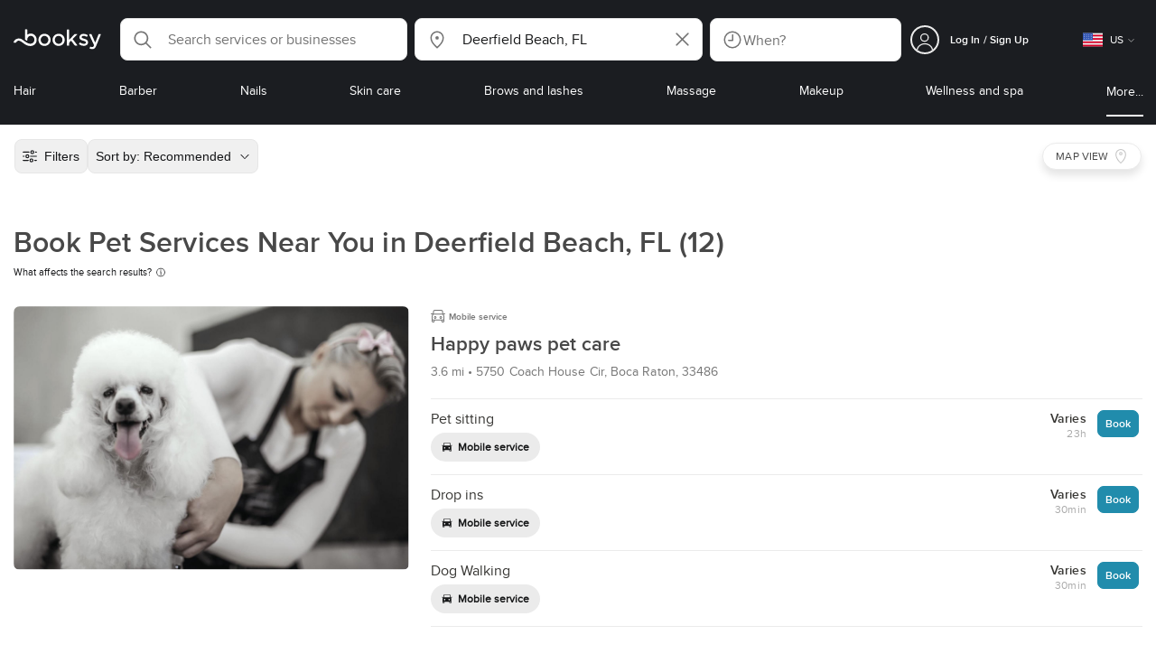

--- FILE ---
content_type: text/html; charset=utf-8
request_url: https://booksy.com/en-us/s/pet-services/15642_deerfield-beach
body_size: 58171
content:
<!doctype html>
<html data-n-head-ssr lang="en" data-n-head="%7B%22lang%22:%7B%22ssr%22:%22en%22%7D%7D">
  <head >
    <meta data-n-head="ssr" charset="utf-8"><meta data-n-head="ssr" name="viewport" content="width=device-width, initial-scale=1, maximum-scale=1"><meta data-n-head="ssr" name="fb:extensions:title" content="Booksy"><meta data-n-head="ssr" name="google-site-verification" content="xKi3xoZIdH1nrdejdc7Jb-DZfC2x7R0zDhgxVg1AWms"><meta data-n-head="ssr" name="google-site-verification" content="K2Y48etbyJ3kYzHdhNz2wgsCRQpcbfEN4bTVJ16pAGY"><meta data-n-head="ssr" data-hid="mobile-web-app-capable" name="mobile-web-app-capable" content="yes"><meta data-n-head="ssr" data-hid="apple-mobile-web-app-title" name="apple-mobile-web-app-title" content="Booksy"><meta data-n-head="ssr" data-hid="theme-color" name="theme-color" content="#00a3ad"><meta data-n-head="ssr" data-hid="og:site_name" property="og:site_name" content="Booksy"><meta data-n-head="ssr" data-hid="og:type" property="og:type" content="website"><meta data-n-head="ssr" data-hid="og:image:secure_url" property="og:image:secure_url" content="undefined"><meta data-n-head="ssr" data-hid="og:url" property="og:url" content="https://booksy.com/en-us/s/pet-services/15642_deerfield-beach"><meta data-n-head="ssr" data-hid="fb:app_id" property="fb:app_id" content="523698674383043"><meta data-n-head="ssr" data-hid="og:title" property="og:title" content="Pet Services Near Me in Deerfield Beach"><meta data-n-head="ssr" data-hid="description" name="description" content="Need pet services in Deerfield Beach? Find local pet spas for dog spa. See photos, prices &amp; reviews in Deerfield Beach, FL. Book now!"><meta data-n-head="ssr" data-hid="og:description" property="og:description" content="Need pet services in Deerfield Beach? Find local pet spas for dog spa. See photos, prices &amp; reviews in Deerfield Beach, FL. Book now!"><meta data-n-head="ssr" data-hid="robots" name="robots" content="index, follow"><title>Pet Services Near Me in Deerfield Beach</title><link data-n-head="ssr" rel="icon" type="image/x-icon" href="/favicon.ico"><link data-n-head="ssr" rel="preconnect" href="https://appsflyer.com"><link data-n-head="ssr" rel="preconnect" href="https://wa.appsflyer.com"><link data-n-head="ssr" rel="preconnect" href="https://cdn.appsflyer.com"><link data-n-head="ssr" rel="preconnect" href="https://www.google.com"><link data-n-head="ssr" rel="preconnect" href="https://cdn.apple-mapkit.com"><link data-n-head="ssr" rel="preconnect" href="https://app.link"><link data-n-head="ssr" rel="preconnect" href="https://g.doubleclick.net"><link data-n-head="ssr" rel="preconnect" href="https://storage.googleapis.com"><link data-n-head="ssr" rel="preconnect" href="https://www.google-analytics.com"><link data-n-head="ssr" rel="preconnect" href="https://connect.facebook.net"><link data-n-head="ssr" rel="preconnect" href="https://banner.appsflyer.com"><link data-n-head="ssr" rel="preconnect" href="https://impressions.onelink.me"><link data-n-head="ssr" rel="preconnect" href="https://stats.g.doubleclick.net"><link data-n-head="ssr" rel="preconnect" href="https://wa.onelink.me"><link data-n-head="ssr" rel="apple-touch-icon" sizes="180x180" href="/apple-touch-icon.png"><link data-n-head="ssr" rel="apple-touch-icon" sizes="120x120" href="/apple-touch-icon-120x120.png"><link data-n-head="ssr" rel="apple-touch-icon-precomposed" sizes="180x180" href="/apple-touch-icon-precomposed.png"><link data-n-head="ssr" rel="apple-touch-icon-precomposed" sizes="120x120" href="/apple-touch-icon-120x120-precomposed.png"><link data-n-head="ssr" rel="manifest" href="/_nuxt/manifest.11bd1fbf.json"><link data-n-head="ssr" rel="shortcut icon" href="https://dk2h3gy4kn9jw.cloudfront.net/web-2019/96234818/icons/icon_64.9w180g60g00.png"><link data-n-head="ssr" rel="canonical" href="https://booksy.com/en-us/s/pet-services/15642_deerfield-beach"><script data-n-head="ssr" type="text/javascript" src="https://pg.feroot.com/v1/bundle/7c7d3c18-3309-48c6-a1b8-966081b8ff7d"></script><script data-n-head="ssr" src="https://www.googletagmanager.com/gtag/js" async defer></script><script data-n-head="ssr" defer>!function(f,b,e,v,n,t,s){if(f.fbq)return;n=f.fbq=function(){n.callMethod?n.callMethod.apply(n,arguments):n.queue.push(arguments)};if(!f._fbq)f._fbq=n;n.push=n;n.loaded=!0;n.version='2.0';n.queue=[];t=b.createElement(e);t.async=!0;t.src=v;s=b.getElementsByTagName(e)[0];s.parentNode.insertBefore(t,s)}(window,document,'script','https://connect.facebook.net/en_US/fbevents.js');</script><script data-n-head="ssr" async defer>
                    <!-- Google Tag Manager -->
                    (function(w,d,s,l,i){var tD = new Date().toISOString().slice(0, 10);w[l]=w[l]||[];w[l].push({'gtm.start':
                    new Date().getTime(),event:'gtm.js'});var f=d.getElementsByTagName(s)[0],
                    j=d.createElement(s),dl=l!='dataLayer'?'&l='+l:'';j.async=true;j.src=
                    'https://www.googletagmanager.com/gtm.js?id='+i+dl+'&_='+tD;f.parentNode.insertBefore(j,f);
                    })(window,document, 'script', 'dataLayer', 'GTM-5WMDS6F');
                    <!-- End Google Tag Manager -->
                </script><link rel="preload" href="https://dk2h3gy4kn9jw.cloudfront.net/web-2019/96234818/d51a5ad.js" as="script"><link rel="preload" href="https://dk2h3gy4kn9jw.cloudfront.net/web-2019/96234818/e3b1930.js" as="script"><link rel="preload" href="https://dk2h3gy4kn9jw.cloudfront.net/web-2019/96234818/be78887.js" as="script"><link rel="preload" href="https://dk2h3gy4kn9jw.cloudfront.net/web-2019/96234818/css/2037276.css" as="style"><link rel="preload" href="https://dk2h3gy4kn9jw.cloudfront.net/web-2019/96234818/51d5d4a.js" as="script"><link rel="preload" href="https://dk2h3gy4kn9jw.cloudfront.net/web-2019/96234818/css/a408a27.css" as="style"><link rel="preload" href="https://dk2h3gy4kn9jw.cloudfront.net/web-2019/96234818/e5a8005.js" as="script"><link rel="preload" href="https://dk2h3gy4kn9jw.cloudfront.net/web-2019/96234818/img/header-bg.f0d45f5.jpg" as="image"><link rel="preload" href="https://dk2h3gy4kn9jw.cloudfront.net/web-2019/96234818/img/header-bg-pl.d057534.jpg" as="image"><link rel="preload" href="https://dk2h3gy4kn9jw.cloudfront.net/web-2019/96234818/css/1b7b9ff.css" as="style"><link rel="preload" href="https://dk2h3gy4kn9jw.cloudfront.net/web-2019/96234818/95325be.js" as="script"><link rel="preload" href="https://dk2h3gy4kn9jw.cloudfront.net/web-2019/96234818/css/88731c9.css" as="style"><link rel="preload" href="https://dk2h3gy4kn9jw.cloudfront.net/web-2019/96234818/2b5e390.js" as="script"><link rel="preload" href="https://dk2h3gy4kn9jw.cloudfront.net/web-2019/96234818/07aae2a.js" as="script"><link rel="preload" href="https://dk2h3gy4kn9jw.cloudfront.net/web-2019/96234818/1b81e5a.js" as="script"><link rel="preload" href="https://dk2h3gy4kn9jw.cloudfront.net/web-2019/96234818/52846db.js" as="script"><link rel="preload" href="https://dk2h3gy4kn9jw.cloudfront.net/web-2019/96234818/687be87.js" as="script"><link rel="preload" href="https://dk2h3gy4kn9jw.cloudfront.net/web-2019/96234818/0914280.js" as="script"><link rel="preload" href="https://dk2h3gy4kn9jw.cloudfront.net/web-2019/96234818/css/d25de80.css" as="style"><link rel="preload" href="https://dk2h3gy4kn9jw.cloudfront.net/web-2019/96234818/8beaea0.js" as="script"><link rel="preload" href="https://dk2h3gy4kn9jw.cloudfront.net/web-2019/96234818/css/03cfec9.css" as="style"><link rel="preload" href="https://dk2h3gy4kn9jw.cloudfront.net/web-2019/96234818/0946827.js" as="script"><link rel="preload" href="https://dk2h3gy4kn9jw.cloudfront.net/web-2019/96234818/css/54ee6f5.css" as="style"><link rel="preload" href="https://dk2h3gy4kn9jw.cloudfront.net/web-2019/96234818/2344eed.js" as="script"><link rel="preload" href="https://dk2h3gy4kn9jw.cloudfront.net/web-2019/96234818/css/246446a.css" as="style"><link rel="preload" href="https://dk2h3gy4kn9jw.cloudfront.net/web-2019/96234818/1efd165.js" as="script"><link rel="preload" href="https://dk2h3gy4kn9jw.cloudfront.net/web-2019/96234818/css/c93a7a4.css" as="style"><link rel="preload" href="https://dk2h3gy4kn9jw.cloudfront.net/web-2019/96234818/75efca1.js" as="script"><link rel="preload" href="https://dk2h3gy4kn9jw.cloudfront.net/web-2019/96234818/css/ea90fd2.css" as="style"><link rel="preload" href="https://dk2h3gy4kn9jw.cloudfront.net/web-2019/96234818/64bbdc9.js" as="script"><link rel="preload" href="https://dk2h3gy4kn9jw.cloudfront.net/web-2019/96234818/css/58f7990.css" as="style"><link rel="preload" href="https://dk2h3gy4kn9jw.cloudfront.net/web-2019/96234818/6512626.js" as="script"><link rel="preload" href="https://dk2h3gy4kn9jw.cloudfront.net/web-2019/96234818/css/9b45133.css" as="style"><link rel="preload" href="https://dk2h3gy4kn9jw.cloudfront.net/web-2019/96234818/104b8b3.js" as="script"><link rel="preload" href="https://dk2h3gy4kn9jw.cloudfront.net/web-2019/96234818/408f4e0.js" as="script"><link rel="preload" href="https://dk2h3gy4kn9jw.cloudfront.net/web-2019/96234818/b5f3aa1.js" as="script"><link rel="preload" href="https://dk2h3gy4kn9jw.cloudfront.net/web-2019/96234818/96706fb.js" as="script"><link rel="preload" href="https://dk2h3gy4kn9jw.cloudfront.net/web-2019/96234818/css/d9dc917.css" as="style"><link rel="preload" href="https://dk2h3gy4kn9jw.cloudfront.net/web-2019/96234818/43864ab.js" as="script"><link rel="preload" href="https://dk2h3gy4kn9jw.cloudfront.net/web-2019/96234818/css/00f6f38.css" as="style"><link rel="preload" href="https://dk2h3gy4kn9jw.cloudfront.net/web-2019/96234818/e5adb8c.js" as="script"><link rel="preload" href="https://dk2h3gy4kn9jw.cloudfront.net/web-2019/96234818/css/f22587c.css" as="style"><link rel="preload" href="https://dk2h3gy4kn9jw.cloudfront.net/web-2019/96234818/48c086b.js" as="script"><link rel="preload" href="https://dk2h3gy4kn9jw.cloudfront.net/web-2019/96234818/css/57fa161.css" as="style"><link rel="preload" href="https://dk2h3gy4kn9jw.cloudfront.net/web-2019/96234818/4565f84.js" as="script"><link rel="stylesheet" href="https://dk2h3gy4kn9jw.cloudfront.net/web-2019/96234818/css/2037276.css"><link rel="stylesheet" href="https://dk2h3gy4kn9jw.cloudfront.net/web-2019/96234818/css/a408a27.css"><link rel="stylesheet" href="https://dk2h3gy4kn9jw.cloudfront.net/web-2019/96234818/css/1b7b9ff.css"><link rel="stylesheet" href="https://dk2h3gy4kn9jw.cloudfront.net/web-2019/96234818/css/88731c9.css"><link rel="stylesheet" href="https://dk2h3gy4kn9jw.cloudfront.net/web-2019/96234818/css/d25de80.css"><link rel="stylesheet" href="https://dk2h3gy4kn9jw.cloudfront.net/web-2019/96234818/css/03cfec9.css"><link rel="stylesheet" href="https://dk2h3gy4kn9jw.cloudfront.net/web-2019/96234818/css/54ee6f5.css"><link rel="stylesheet" href="https://dk2h3gy4kn9jw.cloudfront.net/web-2019/96234818/css/246446a.css"><link rel="stylesheet" href="https://dk2h3gy4kn9jw.cloudfront.net/web-2019/96234818/css/c93a7a4.css"><link rel="stylesheet" href="https://dk2h3gy4kn9jw.cloudfront.net/web-2019/96234818/css/ea90fd2.css"><link rel="stylesheet" href="https://dk2h3gy4kn9jw.cloudfront.net/web-2019/96234818/css/58f7990.css"><link rel="stylesheet" href="https://dk2h3gy4kn9jw.cloudfront.net/web-2019/96234818/css/9b45133.css"><link rel="stylesheet" href="https://dk2h3gy4kn9jw.cloudfront.net/web-2019/96234818/css/d9dc917.css"><link rel="stylesheet" href="https://dk2h3gy4kn9jw.cloudfront.net/web-2019/96234818/css/00f6f38.css"><link rel="stylesheet" href="https://dk2h3gy4kn9jw.cloudfront.net/web-2019/96234818/css/f22587c.css"><link rel="stylesheet" href="https://dk2h3gy4kn9jw.cloudfront.net/web-2019/96234818/css/57fa161.css">
  </head>
  <body >
    <div data-server-rendered="true" id="__nuxt"><!----><div id="__layout"><div data-view="my-booksy" id="page" data-v-62348086><svg version="1.1" xmlns="http://www.w3.org/2000/svg" xmlns:xlink="http://www.w3.org/1999/xlink" data-v-517406a6 data-v-62348086><symbol id="logo" viewBox="0 0 76 17" data-v-5d38db51 data-v-517406a6><path d="M68.7192704,3.92109317 C68.947897,3.92009938 69.1766237,3.91910559 69.4052504,3.92129193 C70.0205293,3.92685714 70.0715021,3.99890683 69.8475823,4.5491677 C69.4793562,5.45450932 69.1116309,6.35995031 68.740701,7.26419876 C67.9064092,9.29878261 67.0702146,11.332472 66.2351216,13.3666584 C66.0423462,13.836323 65.8223319,14.291677 65.530515,14.7100621 C64.9391702,15.5578634 64.1505436,16.0114286 63.0850215,15.9997019 C62.4760515,15.9930435 61.8991273,15.8960497 61.3380258,15.6745342 C60.981216,15.5336149 60.8204864,15.4412919 61.0409013,15.0190311 C61.1295279,14.8492919 61.186309,14.6635528 61.2666237,14.4891429 C61.4802289,14.0253416 61.5024607,14.0224596 61.9753362,14.1917019 C62.1892418,14.2681242 62.4087554,14.3436522 62.6320744,14.3758509 C63.3284692,14.476323 63.859628,14.2330435 64.2337625,13.6206708 C64.4789127,13.2192795 64.5515165,12.8759255 64.3302003,12.4083478 C63.1351931,9.88332919 61.9809442,7.33922981 60.8134764,4.8013913 C60.7405722,4.64288199 60.6660658,4.48437267 60.6060801,4.32089441 C60.5173534,4.07850932 60.5878541,3.95259627 60.8444206,3.92973913 C61.0712446,3.90956522 61.3012732,3.92556522 61.5301001,3.92556522 C62.5704864,3.92864596 62.3477682,3.82121739 62.7462375,4.71821118 C63.544578,6.51478261 64.327897,8.31781366 65.1226323,10.1159752 L65.2879685,10.451677 C65.2879685,10.451677 65.3400429,10.5595031 65.4052361,10.5595031 C65.4704292,10.5595031 65.5659657,10.5704348 65.6398712,10.4387578 C65.6686123,10.387677 65.7006581,10.3120497 65.7291989,10.2386087 C65.7365093,10.2089938 65.7444206,10.1806708 65.7544349,10.1553292 C66.5092132,8.24 67.2484692,6.31870807 67.9961373,4.40059627 C68.1830043,3.92109317 68.189814,3.92337888 68.7192704,3.92109317 Z M55.8849356,7.47826087 C56.5141345,7.69659627 57.166867,7.84228571 57.7834478,8.0997764 C58.2741488,8.30469565 58.7311016,8.55542857 59.1059371,8.9383354 C60.0133333,9.86544099 59.8473963,11.5977143 58.8787124,12.4855652 C58.2754506,13.0384099 57.5522175,13.3169689 56.7358512,13.370236 C55.4143634,13.4562981 54.192618,13.1437516 53.0651073,12.4631056 C52.2714735,11.9839006 52.2565522,11.9369938 52.7903147,11.2183851 C53.1518312,10.731528 53.1050644,10.5129938 53.8513305,11.0181366 C54.7012446,11.5932422 55.6511016,11.8710062 56.6939914,11.781764 C57.0757368,11.7490683 57.4166237,11.6353789 57.6839056,11.3553292 C58.1246352,10.8934161 58.0636481,10.2828323 57.5429041,9.91145342 C57.1795851,9.65227329 56.7512732,9.5397764 56.3353791,9.40452174 C55.9523319,9.28 55.5602718,9.18320497 55.1749213,9.06544099 C54.7706438,8.94201242 54.3877969,8.76760248 54.0183691,8.56308075 C52.4512303,7.69530435 52.5358512,5.79826087 53.4781974,4.79413665 C54.0560229,4.17848447 54.7804578,3.8649441 55.6211588,3.81018634 C55.7962089,3.79875776 55.9725608,3.80849689 56.1483119,3.80849689 C57.2354649,3.76924224 58.221774,4.10713043 59.1545064,4.62618634 C59.5394564,4.84054658 59.5616881,4.95055901 59.3401717,5.33654658 C59.2184979,5.54862112 59.0845064,5.75363975 58.9580258,5.96303106 C58.8360515,6.16477019 58.6664092,6.19915528 58.4621173,6.10275776 C58.3509585,6.05038509 58.2429041,5.99145342 58.1358512,5.93132919 C57.530186,5.5910559 56.8734478,5.39796273 56.186867,5.34231056 C55.7859943,5.30981366 55.3799142,5.38742857 55.0250072,5.60655901 C54.4215451,5.9788323 54.4044206,6.65093168 54.9811445,7.06017391 C55.2567382,7.25575155 55.5691845,7.36874534 55.8849356,7.47826087 Z M47.6083119,7.71786335 C47.3660658,7.97187578 47.3630615,7.99234783 47.5883834,8.288 C48.6699285,9.70742857 49.7561803,11.1234783 50.8378255,12.5429068 C50.9590987,12.701913 51.1876252,12.8420373 51.0763662,13.0778634 C50.9678112,13.3084224 50.7187554,13.254559 50.5112589,13.2564472 C50.2298569,13.2589317 49.9473534,13.2418385 49.6673534,13.2610186 C49.3550072,13.2824845 49.1411016,13.1703851 48.9514306,12.9201491 C48.2012589,11.9301366 47.4353648,10.9518509 46.6723748,9.97147826 C46.0563948,9.18012422 46.1486266,9.22554037 45.6666381,9.66807453 C45.3447783,9.98559006 44.9403004,10.3986087 44.790186,10.6105839 C44.728598,10.7213913 44.6778255,10.8360745 44.6393705,10.9554286 C44.5548498,11.2838758 44.5837911,11.6273292 44.5837911,11.6273292 L44.5837911,12.0661863 C44.6008155,12.2518261 44.5929041,12.441441 44.5837911,12.6302609 C44.580887,12.6883975 44.5779828,12.7464348 44.5756795,12.8042733 C44.5620601,13.1372919 44.4618169,13.2407453 44.1317454,13.2535652 C43.8156938,13.2658882 43.4983405,13.2662857 43.182289,13.2532671 C42.8282833,13.238559 42.7701001,13.1769441 42.7673963,12.8006957 C42.7607868,11.9106584 42.7648927,11.0205217 42.7648927,10.1304845 C42.7647926,8.99607453 42.7647926,7.8616646 42.7647926,6.72725466 C42.7647926,4.82504348 42.7647926,2.92273292 42.7648927,1.02042236 C42.7649928,0.880795031 42.7693991,0.741167702 42.7665951,0.601639752 C42.7621888,0.384397516 42.8816595,0.272298137 43.0849499,0.265838509 C43.453877,0.254012422 43.8239056,0.247950311 44.1925322,0.263751553 C44.4539056,0.274981366 44.5524464,0.393540373 44.5754793,0.665440994 C44.585794,0.786881988 44.5784835,0.909614907 44.5784835,1.03185093 C44.5784835,3.28318012 44.5756795,5.53450932 44.5837911,7.78583851 L44.5837911,8.21465839 C44.6046209,8.24924224 44.6378684,8.27746584 44.6906438,8.29515528 C44.8526753,8.34951553 44.9703433,8.11915528 45.0878112,7.99761491 C46.3048498,6.73898137 47.5209871,5.47945342 48.7274106,4.21078261 C48.9237911,4.00427329 49.1246781,3.89913043 49.4156938,3.91562733 C49.8013448,3.93749068 50.1891989,3.92288199 50.5761516,3.9213913 C50.7407868,3.92069565 50.9028183,3.93361491 50.9778255,4.10603727 C51.0522318,4.27696894 50.8971102,4.35845963 50.8056795,4.45197516 C50.1320172,5.14047205 49.4520458,5.82290683 48.7769814,6.51001242 C48.3843205,6.90971429 47.9949642,7.31249689 47.6083119,7.71786335 Z M31.2661439,8.57639752 C31.2714735,5.99016149 33.2021316,3.73684472 36.1541488,3.73475488 C39.2325465,3.73257143 41.1077253,6.21962733 40.9995708,8.5938882 C41.0656652,10.8840745 39.3444063,13.4264845 36.1220029,13.4359764 C33.1684835,13.4446708 31.2608584,11.2054658 31.2661439,8.57639752 Z M39.1888841,8.62996273 C39.2723033,7.09614907 37.9856652,5.2301118 35.9073963,5.39309317 C34.8532904,5.4757764 34.072475,5.95875776 33.5519313,6.84144099 C33.0815594,7.63935404 32.9596853,8.50653416 33.1931187,9.41376398 C33.723176,11.4734907 35.8766524,12.3437516 37.5716738,11.4321491 C38.6797568,10.8360745 39.141216,9.84198758 39.1888841,8.62996273 Z M19.9487953,8.58414907 C19.9506009,6.16159006 21.7844206,3.73078261 24.8307725,3.7330651 C27.8595994,3.73525466 29.7346781,6.10524224 29.696123,8.58583851 C29.7094421,11.1327205 27.8129328,13.455205 24.7633763,13.4356273 C21.7395565,13.4162484 19.9468956,11.0423851 19.9487953,8.58414907 Z M27.0669671,10.7989068 C28.0356509,9.69609938 28.156824,8.03895652 27.3656938,6.80318012 C26.7768526,5.88322981 25.9416595,5.38186335 24.6663376,5.39160248 C24.0426466,5.3567205 23.3829041,5.62146584 22.8047783,6.1355528 C21.5374678,7.2626087 21.4040773,9.40531677 22.5594278,10.7364969 C23.8494707,12.2229068 25.966495,12.0518758 27.0669671,10.7989068 Z M11.5540057,4.13714286 C12.2692275,3.71627329 13.0633619,3.49247205 13.86701,3.52556522 C15.5752504,3.59602484 16.9225751,4.36849689 17.8147496,5.84606211 C18.3441059,6.72268323 18.528269,7.67890683 18.5148498,8.69932919 C18.4997282,9.84546584 18.1719599,10.8653913 17.432103,11.7391304 C16.5022747,12.8373665 15.3007582,13.3676522 13.855794,13.488795 C11.7246495,13.6675776 9.99407725,12.8000994 8.36835479,11.5917516 C7.56600858,10.9953789 6.75735336,10.4087453 5.91174535,9.87329193 C5.53831187,9.63686957 5.14134478,9.45729193 4.71353362,9.34439752 C3.75246066,9.09078261 2.82773963,9.45699379 2.30879828,10.297441 C2.26283262,10.3717764 2.21376252,10.4455155 2.17911302,10.525118 C2.07516452,10.7639255 1.89741059,10.8585342 1.63643777,10.8502857 C1.24988555,10.8380621 0.862432046,10.855354 0.475879828,10.8448199 C0.0154220315,10.8321988 -0.0984406295,10.6686211 0.0806151645,10.2508323 C0.687181688,8.83537888 1.75640916,7.94265839 3.25995708,7.5986087 C4.65454936,7.27950311 5.94469242,7.56024845 7.10034335,8.40367702 C7.78001431,8.89957764 8.43925608,9.42350311 9.1267382,9.90817391 C10.0598712,10.565764 11.0185408,11.2018882 12.1323319,11.5088696 C13.30701,11.8325466 14.4624607,11.7913043 15.5036481,11.0456646 C16.1158226,10.6073043 16.5193991,10.0289193 16.6349642,9.28546584 C16.7895851,8.29058385 16.6842346,7.34081988 16.0550358,6.4992795 C14.8686409,4.91259627 12.5534335,4.98951553 11.47299,6.66802484 C11.1653505,7.14593789 10.972475,7.66409938 11.0038197,8.24745342 C11.0168383,8.49103106 11.0203433,8.73768944 10.9962089,8.9797764 C10.9677682,9.26419876 10.8030329,9.37202484 10.5654936,9.24879503 C10.1291702,9.02270807 9.7241917,8.74255901 9.33563662,8.44223602 C9.14246066,8.29296894 9.1772103,8.06886957 9.17711016,7.86067081 C9.17701001,6.65649689 9.17711016,5.45212422 9.17851216,4.24795031 C9.17851216,3.04367702 9.17620887,1.83940373 9.17951359,0.635130435 C9.18091559,0.0835776398 9.21536481,0.0546583851 9.78818312,0.0483975155 C9.96403433,0.0465093168 10.1398856,0.0465093168 10.3157368,0.0483975155 C10.9151931,0.0548571429 11.0038197,0.144 11.0057225,0.759354037 C11.0083262,1.56223602 11.0064235,2.36501863 11.0064235,3.16790062 C11.0064235,3.37729193 11.0060229,3.58678261 11.0065236,3.79617391 C11.0079256,4.44710559 11.013133,4.45545342 11.5540057,4.13714286 Z" id="Shape" data-v-5d38db51></path></symbol></svg> <header data-testid="header" class="purify_sOU1G3rMo8M8Irio1GksdQ== purify_Iv6nBt77AdqR7o3HWZSrWw=="><!----> <section style="min-height:auto;"><div class="purify_ysvwEdRYGZiU1zmxHt7Suw=="><div class="purify_rlJqDBNklBJQClhNX8wR7A== purify_5lh6T3e9rsnraktSdFHHmA=="><div class="purify_6Wf2uaPg+Gpg00jLJvXXWQ=="><a href="/en-us/" data-testid="home-link" class="nuxt-link-active purify_IiGT0FxDWWwP-ar3nB0UTw=="><svg viewBox="0 0 76 17" class="icon purify_Xo8GXQinolmJM5aoyT4VwA==" data-v-5d38db51><title data-v-5d38db51>Booksy logo</title> <use xmlns:xlink="http://www.w3.org/1999/xlink" xlink:href="#logo" data-v-5d38db51></use></svg></a></div> <div class="purify_7YfSmChmSIuJRNbU1BE59g== purify_ZK+2ziiuCkfxer0oW4ZwIw=="><div data-testid="search-what-desktop"><div data-testid="what-search-dropdown" class="b-dropdown b-input-dropdown b-w-100p purify_URXoMpRou7ugTP4XCptk2A=="><div role="button" class="b-dropdown-toggle"><div class="b-form-field"><!----> <div class="b-form-group purify_MTLEmVXNC6RaiuoKU0omkQ=="><div class="b-form-group-icon"><svg xmlns="http://www.w3.org/2000/svg" fill="none" viewBox="0 0 24 24" role="img" width="24" height="24" class="b-icon"><path fill="currentColor" fill-rule="evenodd" d="M10.33 2.5a7.83 7.83 0 1 0 4.943 13.904l4.861 4.862a.8.8 0 0 0 1.132-1.132l-4.862-4.862A7.83 7.83 0 0 0 10.33 2.5zM4.1 10.33a6.23 6.23 0 1 1 12.46 0 6.23 6.23 0 0 1-12.46 0z" clip-rule="evenodd"></path></svg></div> <!----> <input type="text" placeholder="Search services or businesses" value="" class="b-form-control purify_OvCnG2pVikn-QHwjez697A=="> <!----> <!----> <!----> <!----> <!----> <!----></div> <!----></div></div> <!----></div></div> <div data-testid="search-where-desktop"><div data-testid="where-search-dropdown" class="b-dropdown b-input-dropdown b-w-100p purify_URXoMpRou7ugTP4XCptk2A=="><div role="button" class="b-dropdown-toggle"><div class="b-form-field"><!----> <div class="b-form-group purify_MTLEmVXNC6RaiuoKU0omkQ=="><div class="b-form-group-icon"><svg xmlns="http://www.w3.org/2000/svg" fill="none" viewBox="0 0 24 24" role="img" width="24" height="24" class="b-icon"><path fill="currentColor" d="M12 11.85a1.899 1.899 0 1 0 0-3.799 1.899 1.899 0 0 0 0 3.798z"></path><path fill="currentColor" fill-rule="evenodd" d="M12 2.5c-4.072 0-7.44 3.272-7.44 7.389 0 2.48.977 4.606 2.316 6.46 1.306 1.808 2.993 3.41 4.52 4.859l.092.086a.75.75 0 0 0 1.026.006c1.576-1.462 3.302-3.09 4.629-4.942 1.333-1.862 2.297-3.994 2.297-6.469C19.44 5.772 16.073 2.5 12 2.5zM6.06 9.889C6.06 6.619 8.736 4 12 4c3.263 0 5.94 2.62 5.94 5.889 0 2.062-.797 3.893-2.017 5.595-1.093 1.526-2.498 2.911-3.914 4.237-1.409-1.342-2.816-2.725-3.917-4.25-1.226-1.698-2.033-3.52-2.033-5.582z" clip-rule="evenodd"></path></svg></div> <!----> <input type="text" placeholder="Where?" value="Deerfield Beach, FL" class="b-form-control purify_OvCnG2pVikn-QHwjez697A=="> <!----> <!----> <!----> <!----> <div class="b-form-group-addon-after"><div class="b-actions"><svg xmlns="http://www.w3.org/2000/svg" fill="none" viewBox="0 0 24 24" role="img" width="24" height="24" data-testid="search-dropdown-clear-icon" class="b-mr-1 b-icon"><path fill="currentColor" fill-rule="evenodd" d="M3.265 3.265a.9.9 0 0 1 1.272 0L12 10.727l7.463-7.462a.9.9 0 1 1 1.272 1.272L13.273 12l7.462 7.463a.9.9 0 0 1-1.272 1.272L12 13.273l-7.463 7.462a.9.9 0 0 1-1.272-1.272L10.727 12 3.265 4.537a.9.9 0 0 1 0-1.272z" clip-rule="evenodd"></path></svg></div></div> <!----></div> <!----></div></div> <!----></div> <div data-testid="search-where-desktop-location-tutorial" class="modal modal -size-sm" style="display:none;"><div data-testid="location-tutorial-modal" class="modal__content"><div class="b-px-6 b-pt-6 b-flex b-justify-end"><button type="button" data-testid="where-search-dropdown-tutorial-modal-btn" class="b-button b-line-base b-button-lite b-button-icononly purify_kor-DHlneZEARZEgcKfFCg=="><svg xmlns="http://www.w3.org/2000/svg" fill="none" viewBox="0 0 24 24" role="img" width="24" height="24" class="b-button-icon b-icon b-text-default"><path fill="currentColor" fill-rule="evenodd" d="M3.265 3.265a.9.9 0 0 1 1.272 0L12 10.727l7.463-7.462a.9.9 0 1 1 1.272 1.272L13.273 12l7.462 7.463a.9.9 0 0 1-1.272 1.272L12 13.273l-7.463 7.462a.9.9 0 0 1-1.272-1.272L10.727 12 3.265 4.537a.9.9 0 0 1 0-1.272z" clip-rule="evenodd"></path></svg> <!----> <!----></button></div> <div class="b-pb-10 b-px-10"><div><span data-testid="location-tutorial-header" class="b-h1 b-mb-4"></span> <p class="b-font-h5 b-mb-8"></p> <div class="b-flex b-flex-column b-flex-gap-4"><div class="b-flex b-flex-gap-3 b-items-center"><span class="purify_6S-SQF5vHQu57U44FfTfIA==">1</span> <span class="b-font-h5">Click on the three-dot menu icon in the top-right corner of the browser window</span></div><div class="b-flex b-flex-gap-3 b-items-center"><span class="purify_6S-SQF5vHQu57U44FfTfIA==">2</span> <span class="b-font-h5">Select &quot;Settings&quot; from the dropdown menu.</span></div><div class="b-flex b-flex-gap-3 b-items-center"><span class="purify_6S-SQF5vHQu57U44FfTfIA==">3</span> <span class="b-font-h5">Scroll down and click on &quot;Privacy and security&quot; in the left sidebar.</span></div><div class="b-flex b-flex-gap-3 b-items-center"><span class="purify_6S-SQF5vHQu57U44FfTfIA==">4</span> <span class="b-font-h5">Click on &quot;Site settings&quot; and scroll down to find the &quot;Location&quot; option.</span></div><div class="b-flex b-flex-gap-3 b-items-center"><span class="purify_6S-SQF5vHQu57U44FfTfIA==">5</span> <span class="b-font-h5">Toggle the switch to allow sites to request your physical location.</span></div><div class="b-flex b-flex-gap-3 b-items-center"><span class="purify_6S-SQF5vHQu57U44FfTfIA==">6</span> <span class="b-font-h5">Go back to Booksy and in the location search window click &quot;Use my current location&quot;.</span></div> <div class="b-mt-6 b-font-h5 text"><span>Read more: </span> <span data-testid="location-tutorial-read-more" class="purify_lQYyrxPSaZNSb1+UfiAaQw== b-link"></span></div></div></div></div></div></div></div> <div data-testid="search-when"><div data-testid="search-when-trigger" role="button" class="b-flex b-items-center b-justify-between b-w-100p b-rounded-lg b-py-3 b-pl-3 b-pr-2 b-cursor-pointer purify_0z9tUkFxMolaGQGZEyeu0Q=="><div class="purify_1ZOX0yt5SoN7fc3Jc-W6YA== b-flex b-items-center b-h-100p"><svg xmlns="http://www.w3.org/2000/svg" fill="none" viewBox="0 0 24 24" role="img" width="24" height="24" class="b-icon b-text-secondary purify_TfQhpwTdr2TAFQl+3khKSg=="><path fill="currentColor" d="M11.51 6.622a.75.75 0 0 1 1.5 0v6.052a.75.75 0 0 1-.75.75H7.83a.75.75 0 0 1 0-1.5h3.679V6.622z"></path><path fill="currentColor" fill-rule="evenodd" d="M12 2.5a9.5 9.5 0 1 0 0 19 9.5 9.5 0 0 0 0-19zM4 12a8 8 0 1 1 16 0 8 8 0 0 1-16 0z" clip-rule="evenodd"></path></svg> <span data-testid="search-when-trigger-placeholder" class="purify_5lS6SbZjDMnyQasiuQAQow==">
            When?
        </span></div> <!----></div> <div class="modal modal -size-sm" style="display:none;"><section class="modal__content"><div data-testid="search-when-modal" class="b-flex b-flex-column b-justify-between b-h-100p" data-v-c8a16ac2><div class="b-mt-6 b-mx-6" data-v-c8a16ac2><header class="b-mb-8 purify_-9C03J1T8-hXip98hqaV5Q==" data-v-c8a16ac2><!----> <div class="b-flex b-items-center b-justify-between"><span class="b-h2 b-font-bold">
            Preferred time
        </span> <button type="button" data-testid="search-when-modal-back-button-desktop" class="b-px-0 b-button b-line-base b-button-lite b-button-icononly b-button-size-xs purify_kor-DHlneZEARZEgcKfFCg=="><svg xmlns="http://www.w3.org/2000/svg" fill="none" viewBox="0 0 24 24" role="img" width="24" height="24" class="b-button-icon b-icon b-text-default"><path fill="currentColor" fill-rule="evenodd" d="M3.265 3.265a.9.9 0 0 1 1.272 0L12 10.727l7.463-7.462a.9.9 0 1 1 1.272 1.272L13.273 12l7.462 7.463a.9.9 0 0 1-1.272 1.272L12 13.273l-7.463 7.462a.9.9 0 0 1-1.272-1.272L10.727 12 3.265 4.537a.9.9 0 0 1 0-1.272z" clip-rule="evenodd"></path></svg> <!----> <!----></button></div></header> <section class="purify_4HCtKtUDJUltiUFPlIOj5A==" data-v-c8a16ac2><div data-testid="search-when-modal-datepicker" class="b-datepicker" data-v-47ed1a38 data-v-c8a16ac2><div class="b-datepicker-header-row" data-v-47ed1a38><div class="b-datepicker-month-row" data-v-47ed1a38><div data-testid="b-datepicker-prev-month" class="b-datepicker-nav b-datepicker-nav-disabled" data-v-47ed1a38><svg xmlns="http://www.w3.org/2000/svg" fill="none" viewBox="0 0 24 24" role="img" width="24" height="24" class="b-datepicker-nav-icon b-icon b-icon-rotate-90" data-v-47ed1a38><path fill="currentColor" fill-rule="evenodd" d="M6.22 8.97a.75.75 0 0 1 1.06 0L12 13.69l4.72-4.72a.75.75 0 1 1 1.06 1.06l-5.25 5.25a.75.75 0 0 1-1.06 0l-5.25-5.25a.75.75 0 0 1 0-1.06z" clip-rule="evenodd"></path></svg></div> <div class="b-datepicker-title" data-v-47ed1a38>
                January 2026
            </div> <div data-testid="b-datepicker-next-month" class="b-datepicker-nav" data-v-47ed1a38><svg xmlns="http://www.w3.org/2000/svg" fill="none" viewBox="0 0 24 24" role="img" width="24" height="24" class="b-datepicker-nav-icon b-icon b-icon-rotate-270" data-v-47ed1a38><path fill="currentColor" fill-rule="evenodd" d="M6.22 8.97a.75.75 0 0 1 1.06 0L12 13.69l4.72-4.72a.75.75 0 1 1 1.06 1.06l-5.25 5.25a.75.75 0 0 1-1.06 0l-5.25-5.25a.75.75 0 0 1 0-1.06z" clip-rule="evenodd"></path></svg></div></div></div> <ul class="b-datepicker-row" data-v-47ed1a38><li class="b-datepicker-day-name" data-v-47ed1a38>
            Sun
        </li><li class="b-datepicker-day-name" data-v-47ed1a38>
            Mon
        </li><li class="b-datepicker-day-name" data-v-47ed1a38>
            Tue
        </li><li class="b-datepicker-day-name" data-v-47ed1a38>
            Wed
        </li><li class="b-datepicker-day-name" data-v-47ed1a38>
            Thu
        </li><li class="b-datepicker-day-name" data-v-47ed1a38>
            Fri
        </li><li class="b-datepicker-day-name" data-v-47ed1a38>
            Sat
        </li></ul> <ul class="b-datepicker-days-row" data-v-47ed1a38><li class="b-datepicker-day-other b-datepicker-day-disabled" data-v-47ed1a38><span data-v-47ed1a38>28</span></li><li class="b-datepicker-day-other b-datepicker-day-disabled" data-v-47ed1a38><span data-v-47ed1a38>29</span></li><li class="b-datepicker-day-other b-datepicker-day-disabled" data-v-47ed1a38><span data-v-47ed1a38>30</span></li><li class="b-datepicker-day-other b-datepicker-day-disabled" data-v-47ed1a38><span data-v-47ed1a38>31</span></li><li class="b-datepicker-day-disabled" data-v-47ed1a38><span data-v-47ed1a38>1</span></li><li class="b-datepicker-day-disabled" data-v-47ed1a38><span data-v-47ed1a38>2</span></li><li class="b-datepicker-day-disabled" data-v-47ed1a38><span data-v-47ed1a38>3</span></li></ul><ul class="b-datepicker-days-row" data-v-47ed1a38><li class="b-datepicker-day-disabled" data-v-47ed1a38><span data-v-47ed1a38>4</span></li><li class="b-datepicker-day-disabled" data-v-47ed1a38><span data-v-47ed1a38>5</span></li><li class="b-datepicker-day-disabled" data-v-47ed1a38><span data-v-47ed1a38>6</span></li><li class="b-datepicker-day-disabled" data-v-47ed1a38><span data-v-47ed1a38>7</span></li><li class="b-datepicker-day-disabled" data-v-47ed1a38><span data-v-47ed1a38>8</span></li><li class="b-datepicker-day-disabled" data-v-47ed1a38><span data-v-47ed1a38>9</span></li><li class="b-datepicker-day-disabled" data-v-47ed1a38><span data-v-47ed1a38>10</span></li></ul><ul class="b-datepicker-days-row" data-v-47ed1a38><li class="b-datepicker-day-disabled" data-v-47ed1a38><span data-v-47ed1a38>11</span></li><li class="b-datepicker-day-disabled" data-v-47ed1a38><span data-v-47ed1a38>12</span></li><li class="b-datepicker-day-disabled" data-v-47ed1a38><span data-v-47ed1a38>13</span></li><li class="b-datepicker-day-disabled" data-v-47ed1a38><span data-v-47ed1a38>14</span></li><li class="b-datepicker-day-disabled" data-v-47ed1a38><span data-v-47ed1a38>15</span></li><li class="b-datepicker-day-disabled" data-v-47ed1a38><span data-v-47ed1a38>16</span></li><li class="b-datepicker-day-disabled" data-v-47ed1a38><span data-v-47ed1a38>17</span></li></ul><ul class="b-datepicker-days-row" data-v-47ed1a38><li class="b-datepicker-day-disabled" data-v-47ed1a38><span data-v-47ed1a38>18</span></li><li class="b-datepicker-day-disabled" data-v-47ed1a38><span data-v-47ed1a38>19</span></li><li class="b-datepicker-day-disabled" data-v-47ed1a38><span data-v-47ed1a38>20</span></li><li class="b-datepicker-day-today" data-v-47ed1a38><span data-v-47ed1a38>21</span></li><li data-v-47ed1a38><span data-v-47ed1a38>22</span></li><li data-v-47ed1a38><span data-v-47ed1a38>23</span></li><li data-v-47ed1a38><span data-v-47ed1a38>24</span></li></ul><ul class="b-datepicker-days-row" data-v-47ed1a38><li data-v-47ed1a38><span data-v-47ed1a38>25</span></li><li data-v-47ed1a38><span data-v-47ed1a38>26</span></li><li data-v-47ed1a38><span data-v-47ed1a38>27</span></li><li data-v-47ed1a38><span data-v-47ed1a38>28</span></li><li data-v-47ed1a38><span data-v-47ed1a38>29</span></li><li data-v-47ed1a38><span data-v-47ed1a38>30</span></li><li data-v-47ed1a38><span data-v-47ed1a38>31</span></li></ul></div></section> <div class="purify_iKNebPRwkDCZFbU82Urt6Q== b-mt-4" data-v-c8a16ac2><!----></div></div> <footer class="b-flex b-justify-center b-mx-4 b-flex-gap-2 purify_qOWEErU6hOwcYhsD+DOdaw==" data-v-c8a16ac2><!----> <button type="button" data-testid="search-when-modal-submit-button" class="b-button b-line-base b-button-primary b-button-block b-button-color-sea purify_kor-DHlneZEARZEgcKfFCg== purify_fDT3AUrYFqBvb2nfq4L1RQ==" data-v-c8a16ac2><!----> <span class="b-button-text">
            Schedule
        </span> <!----></button></footer></div></section></div></div></div> <div class="purify_L1rGNbVb1UCNNsTswxJc-A=="><div class="purify_wTh+HXqhCfkLGdFyiQSVBA=="><!----></div> <span data-testid="select-country" class="purify_a7+oDVYW-6TY1+6PDs-DLw=="><!----> <span class="purify_JfJ7xYNQ6ZGCToJPC3aN4w== purify_l8wESnkSHhsMN3do4Y0s6w== purify_9etQQJGx4uReNCHDGCNV3g==">
                            us
                        </span> <!----></span> <!----> <!----></div></div></div></section> <!----> <section><div class="purify_A50mJkUS2cW-oQxga63kRg=="><div data-testid="categories-list" data-v-789ec361><!----> <ul class="list" data-v-789ec361><li data-v-789ec361><a href="/en-us/s/hair-salon/15642_deerfield-beach" data-testid="category-Hair" data-v-789ec361><div class="name" data-v-789ec361>
                    Hair
                </div></a></li><li data-v-789ec361><a href="/en-us/s/barber-shop/15642_deerfield-beach" data-testid="category-Barber" data-v-789ec361><div class="name" data-v-789ec361>
                    Barber
                </div></a></li><li data-v-789ec361><a href="/en-us/s/nail-salon/15642_deerfield-beach" data-testid="category-Nails" data-v-789ec361><div class="name" data-v-789ec361>
                    Nails
                </div></a></li><li data-v-789ec361><a href="/en-us/s/skin-care/15642_deerfield-beach" data-testid="category-Skin care" data-v-789ec361><div class="name" data-v-789ec361>
                    Skin care
                </div></a></li><li data-v-789ec361><a href="/en-us/s/brows-lashes/15642_deerfield-beach" data-testid="category-Brows and lashes" data-v-789ec361><div class="name" data-v-789ec361>
                    Brows and lashes
                </div></a></li><li data-v-789ec361><a href="/en-us/s/massage/15642_deerfield-beach" data-testid="category-Massage" data-v-789ec361><div class="name" data-v-789ec361>
                    Massage
                </div></a></li><li data-v-789ec361><a href="/en-us/s/makeup/15642_deerfield-beach" data-testid="category-Makeup" data-v-789ec361><div class="name" data-v-789ec361>
                    Makeup
                </div></a></li><li data-v-789ec361><a href="/en-us/s/wellness-day-spa/15642_deerfield-beach" data-testid="category-Wellness and spa" data-v-789ec361><div class="name" data-v-789ec361>
                    Wellness and spa
                </div></a></li> <li class="dropdownContainer nuxt-link-exact-active" data-v-789ec361><span data-testid="more-categories" class="moreBtn" data-v-789ec361>
                    More...
                </span> <div data-testid="more-categories-dropdown" class="dropdown purify_IOky1SMDUIIoCuNiDSyrcQ==" data-v-789ec361><a href="/en-us/s/braids-locs/15642_deerfield-beach" data-testid="category-Braids and locs" class="link" data-v-789ec361><div data-v-789ec361>Braids and locs</div></a><a href="/en-us/s/tattoo-shop/15642_deerfield-beach" data-testid="category-Tattoos" class="link" data-v-789ec361><div data-v-789ec361>Tattoos</div></a><a href="/en-us/s/aesthetic-medicine/15642_deerfield-beach" data-testid="category-Medical aesthetics" class="link" data-v-789ec361><div data-v-789ec361>Medical aesthetics</div></a><a href="/en-us/s/hair-removal/15642_deerfield-beach" data-testid="category-Hair removal" class="link" data-v-789ec361><div data-v-789ec361>Hair removal</div></a><a href="/en-us/s/home-services/15642_deerfield-beach" data-testid="category-Home services" class="link" data-v-789ec361><div data-v-789ec361>Home services</div></a><a href="/en-us/s/piercing/15642_deerfield-beach" data-testid="category-Piercing" class="link" data-v-789ec361><div data-v-789ec361>Piercing</div></a><a href="/en-us/s/pet-services/15642_deerfield-beach" aria-current="page" data-testid="category-Pet services" class="link nuxt-link-exact-active nuxt-link-active" data-v-789ec361><div data-v-789ec361>Pet services</div></a><a href="/en-us/s/dental-orthodontics/15642_deerfield-beach" data-testid="category-Dental and orthodontics" class="link" data-v-789ec361><div data-v-789ec361>Dental and orthodontics</div></a><a href="/en-us/s/health-fitness/15642_deerfield-beach" data-testid="category-Health and fitness" class="link" data-v-789ec361><div data-v-789ec361>Health and fitness</div></a><a href="/en-us/s/professional-services/15642_deerfield-beach" data-testid="category-Professional services" class="link" data-v-789ec361><div data-v-789ec361>Professional services</div></a><a href="/en-us/s/other/15642_deerfield-beach" data-testid="category-Other" class="link" data-v-789ec361><div data-v-789ec361>Other</div></a></div></li></ul></div></div></section> <div class="modal [ modal -size-sm -with-margin ]" style="display:none;"></div></header> <main class="mainSection" data-v-62348086><div id="searchView" class="pageView" data-v-f2b292be data-v-62348086><div class="b-flex b-justify-between b-items-center b-pt-4 b-pb-2 b-px-4 b-bg-primary purify_MQro-en92yx8HEoskic5AA== purify_3ntvGKnFBO1cOnCnOaBrRQ==" data-v-f2b292be><div class="b-flex b-flex-gap-3" data-v-f2b292be><!----><!----><!----></div> <div data-v-035b5090 data-v-f2b292be><div class="purify_jIwtf0yZp1o9bP8WUgmM9g==" data-v-035b5090><div class="purify_T7UZjpUn1GuALtnakANOlQ== purify_gW3dT3NLOxl-W0WoW9bazA== purify_l8wESnkSHhsMN3do4Y0s6w== purify_9etQQJGx4uReNCHDGCNV3g==">
        Map view
        <!----></div></div> <div class="modal modal -close-on-left -size-lg" style="display:none;" data-v-035b5090><div class="modal__content" data-v-035b5090><div class="purify_jv3dfla7j3NHNVhJ-Px2Cw==" data-v-035b5090><!----></div> <!----></div></div></div></div> <div class="purify_nBjP4FBmmVZEN58EGRvXlA==" data-v-f2b292be><h1 data-testid="results-title" class="purify_K-mCOnkmEFVmCrLoqdqpFQ== purify_OGkAbDLb+QsMv4JzzeUxIw== purify_RkNsxMFAhvV-W05H-uL1fg==" data-v-f2b292be><!---->
            Book Pet Services Near You in Deerfield Beach, FL
            (12)</h1> <div class="purify_ImwiO1NpailL0G-r5NSsMw== purify_l8wESnkSHhsMN3do4Y0s6w== purify_52P5GEYkYEeXjRCTMzk16Q==" data-v-f2b292be><!----></div></div> <!----> <!----> <section class="purify_tT0vQVN0EHYt0xeGCAu2Fw==" data-v-f2b292be><!----> <div id="search-results" data-ba-screen-name="explore" data-v-f2b292be><!----> <ul><li><div data-business-id="1685586" data-is-blisting="false" class="business-list-item purify_fEo9WZ9+2Y3qk5dk6hLkGg== purify_JTfOOmPEVGG91NdCjw+7TA== purify_MEN6oGpfJ7RB7AQXQU9ovA=="><div><a href="/en-us/1685586_happy-paws-pet-care_pet-services_15945_boca-raton#ba_s=sr_1"><div class="purify_HV2TdhUiJF3sp1bde3Q9IQ== purify_PKrQ8dPCqlSY+jU1ryPF6A=="><div class="purify_rzSvk7+9X+5lKvMFLKdbog== purify_ZSzZ4lU3y5MPAEpB5waBJw==" style="padding-top:66.66666666666666%;"><!----></div> <!----> <!----> <!----></div> <!----> <!----> <!----> <!----></a> <!----></div> <div class="purify_XvVzXt5z6njIijkq6192tw=="><div class="purify_QntGK7psuGfLOuLKfP03Pw== purify_+t3SgUxHAHlSJcZh+ieENg== purify_P1ygFh+JP5gxUgAZ6k+knA=="><div class="purify_YTKPsXZUcrrxKgAAXu5G+A== purify_JzmjgBf2j2CAW0RpD+YGRQ=="><!----> 
                Mobile service
            </div></div> <a href="/en-us/1685586_happy-paws-pet-care_pet-services_15945_boca-raton#ba_s=sr_1"><div class="b-pb-3 purify_9fiPWvrWgClxMRS+e0aaRA== purify_7HAIx6NCBTnahUxpX3OxdA=="><!----> <div class="purify_xxgusv0OgjQV0tgbZe7Z5w=="><div style="width: 100%;"><h2 data-testid="business-name" class="purify_6JRwNFzf2y8tp1pQg3bbKg== purify_0KNycLd1byMcu6AjH5NVXQ==">
                Happy paws pet care
            </h2> <div class="purify_sIx2wE-uCY0-2aBH71dJYw== purify_l8wESnkSHhsMN3do4Y0s6w== purify_9etQQJGx4uReNCHDGCNV3g=="><div><span data-testid="business-distance" class="purify_lS5JkUmjdSbxWdvRKt4jqA==">
                        3.6 mi
                    </span>
                    5750 Coach House Cir, Boca Raton, 33486
                </div></div> <!----> <!----> <!----> <div class="b-flex b-flex-gap-2 b-mt-2"><!----> <!----> <!----> <!----></div></div> <!----></div></div></a> <div><!----> <div class="purify_rLahZeUiqjR32vuv+IhoCQ=="><div class="purify_ihg0F3zRuSZMjf9ICsj+qA=="><div id="service-11152172" class="purify_2jGokUdS1TX1Ha1lib5+LA=="><div class="purify_zUaCaNR1iSoP5SPGTuK2Sg=="><div class="purify_oCIT0fxQRf40lWrsdvrj2g=="><h3 data-testid="service-name" class="purify_MUQZeNiZ6rjac8bE4-2M7w==">
                Pet sitting
            </h3> <div class="purify_4vTw1cYuCqh7InXJkKrwDQ=="><!----> <!----> <div class="purify_biyHMMylhnHlR50wv1F+ew=="><!----> <!----> <!----> <div data-testid="services-list-item-traveling-service-badge" class="purify_QntGK7psuGfLOuLKfP03Pw== purify_zlgg+qG7ZnVQz-LFaYkfww=="><div class="purify_YTKPsXZUcrrxKgAAXu5G+A== purify_JzmjgBf2j2CAW0RpD+YGRQ=="><!----> 
                        Mobile service
                    </div></div> <!----></div></div></div> <div class="purify_gFvY0Y4G0x0m7JJ757wSAg=="><div class="purify_vA89NH+2lLloD+XwtN0miQ== purify_gipb+Iqd9eWIvVZbUMs7Lg=="><div><div class="purify_zo+EIwyHnufxolx+Q0kKug=="><div><div data-testid="service-price" class="purify_ZhW8D09J+jl59T5nHhWejA== purify_0KNycLd1byMcu6AjH5NVXQ== purify_X-wOW7AfZDJsRU5ZFVpi7g==">Varies</div> <span data-testid="service-duration" class="duration purify_Fen3gEUJazQizplO1uwyAA== purify_l8wESnkSHhsMN3do4Y0s6w== purify_9etQQJGx4uReNCHDGCNV3g==">23h</span></div> <div class="purify_Mnvrf93vVMMJXZ2FlTyofA=="><button data-testid="service-button" class="purify_d6tJdf1yW+SzGWXMuHrJsw== purify_6Dus5o2e3REaZXUIyFxNwA== purify_vpfglSQyP7JWyh9gR7vFHw== purify_PKrQ8dPCqlSY+jU1ryPF6A== purify_OGkAbDLb+QsMv4JzzeUxIw== purify_9etQQJGx4uReNCHDGCNV3g==" style="width:;height:;"><!----> 
                    Book
                </button></div></div> <div class="purify_A5t22Hw-WSzfcP89FqwO8g=="><!----> <div><!----></div></div></div> </div></div></div> <!----> <!----> <!----></div></div><div class="purify_ihg0F3zRuSZMjf9ICsj+qA=="><div id="service-11152173" class="purify_2jGokUdS1TX1Ha1lib5+LA=="><div class="purify_zUaCaNR1iSoP5SPGTuK2Sg=="><div class="purify_oCIT0fxQRf40lWrsdvrj2g=="><h3 data-testid="service-name" class="purify_MUQZeNiZ6rjac8bE4-2M7w==">
                Drop ins
            </h3> <div class="purify_4vTw1cYuCqh7InXJkKrwDQ=="><!----> <!----> <div class="purify_biyHMMylhnHlR50wv1F+ew=="><!----> <!----> <!----> <div data-testid="services-list-item-traveling-service-badge" class="purify_QntGK7psuGfLOuLKfP03Pw== purify_zlgg+qG7ZnVQz-LFaYkfww=="><div class="purify_YTKPsXZUcrrxKgAAXu5G+A== purify_JzmjgBf2j2CAW0RpD+YGRQ=="><!----> 
                        Mobile service
                    </div></div> <!----></div></div></div> <div class="purify_gFvY0Y4G0x0m7JJ757wSAg=="><div class="purify_vA89NH+2lLloD+XwtN0miQ== purify_gipb+Iqd9eWIvVZbUMs7Lg=="><div><div class="purify_zo+EIwyHnufxolx+Q0kKug=="><div><div data-testid="service-price" class="purify_ZhW8D09J+jl59T5nHhWejA== purify_0KNycLd1byMcu6AjH5NVXQ== purify_X-wOW7AfZDJsRU5ZFVpi7g==">Varies</div> <span data-testid="service-duration" class="duration purify_Fen3gEUJazQizplO1uwyAA== purify_l8wESnkSHhsMN3do4Y0s6w== purify_9etQQJGx4uReNCHDGCNV3g=="> 30min</span></div> <div class="purify_Mnvrf93vVMMJXZ2FlTyofA=="><button data-testid="service-button" class="purify_d6tJdf1yW+SzGWXMuHrJsw== purify_6Dus5o2e3REaZXUIyFxNwA== purify_vpfglSQyP7JWyh9gR7vFHw== purify_PKrQ8dPCqlSY+jU1ryPF6A== purify_OGkAbDLb+QsMv4JzzeUxIw== purify_9etQQJGx4uReNCHDGCNV3g==" style="width:;height:;"><!----> 
                    Book
                </button></div></div> <div class="purify_A5t22Hw-WSzfcP89FqwO8g=="><!----> <div><!----></div></div></div> </div></div></div> <!----> <!----> <!----></div></div><div class="purify_ihg0F3zRuSZMjf9ICsj+qA=="><div id="service-11152174" class="purify_2jGokUdS1TX1Ha1lib5+LA=="><div class="purify_zUaCaNR1iSoP5SPGTuK2Sg=="><div class="purify_oCIT0fxQRf40lWrsdvrj2g=="><h3 data-testid="service-name" class="purify_MUQZeNiZ6rjac8bE4-2M7w==">
                Dog Walking
            </h3> <div class="purify_4vTw1cYuCqh7InXJkKrwDQ=="><!----> <!----> <div class="purify_biyHMMylhnHlR50wv1F+ew=="><!----> <!----> <!----> <div data-testid="services-list-item-traveling-service-badge" class="purify_QntGK7psuGfLOuLKfP03Pw== purify_zlgg+qG7ZnVQz-LFaYkfww=="><div class="purify_YTKPsXZUcrrxKgAAXu5G+A== purify_JzmjgBf2j2CAW0RpD+YGRQ=="><!----> 
                        Mobile service
                    </div></div> <!----></div></div></div> <div class="purify_gFvY0Y4G0x0m7JJ757wSAg=="><div class="purify_vA89NH+2lLloD+XwtN0miQ== purify_gipb+Iqd9eWIvVZbUMs7Lg=="><div><div class="purify_zo+EIwyHnufxolx+Q0kKug=="><div><div data-testid="service-price" class="purify_ZhW8D09J+jl59T5nHhWejA== purify_0KNycLd1byMcu6AjH5NVXQ== purify_X-wOW7AfZDJsRU5ZFVpi7g==">Varies</div> <span data-testid="service-duration" class="duration purify_Fen3gEUJazQizplO1uwyAA== purify_l8wESnkSHhsMN3do4Y0s6w== purify_9etQQJGx4uReNCHDGCNV3g=="> 30min</span></div> <div class="purify_Mnvrf93vVMMJXZ2FlTyofA=="><button data-testid="service-button" class="purify_d6tJdf1yW+SzGWXMuHrJsw== purify_6Dus5o2e3REaZXUIyFxNwA== purify_vpfglSQyP7JWyh9gR7vFHw== purify_PKrQ8dPCqlSY+jU1ryPF6A== purify_OGkAbDLb+QsMv4JzzeUxIw== purify_9etQQJGx4uReNCHDGCNV3g==" style="width:;height:;"><!----> 
                    Book
                </button></div></div> <div class="purify_A5t22Hw-WSzfcP89FqwO8g=="><!----> <div><!----></div></div></div> </div></div></div> <!----> <!----> <!----></div></div></div> <div class="purify_-k1gBKgqwzYVeb82LfJHtA=="><div class="purify_5rxIW7PgZ3b8u3uETXgU+w=="></div> <!----></div> <!----></div> <!----></div></div> <!----></li><li><div data-business-id="972591" data-is-blisting="false" class="business-list-item purify_fEo9WZ9+2Y3qk5dk6hLkGg== purify_JTfOOmPEVGG91NdCjw+7TA== purify_MEN6oGpfJ7RB7AQXQU9ovA=="><div><a href="/en-us/972591_maximum-beauty5_aesthetic-medicine_15649_pompano-beach#ba_s=sr_1"><div class="purify_HV2TdhUiJF3sp1bde3Q9IQ== purify_PKrQ8dPCqlSY+jU1ryPF6A=="><div class="purify_rzSvk7+9X+5lKvMFLKdbog== purify_ZSzZ4lU3y5MPAEpB5waBJw==" style="padding-top:66.66666666666666%;"><!----></div> <!----> <div class="purify_usyv2rpvGUtUwrML9gAdkw== purify_l8wESnkSHhsMN3do4Y0s6w== purify_g832ubIS3YCPUO7s+fO+Zw== purify_EMWgrbHdkyX80BSf+nxMJg== purify_Joz24L481CgDV0o0b4TJpA=="><div data-testid="rank-average" class="purify_OWJikJGn+bo5eOkO1YvPjA== purify_NfHPFFw1TZxT-R2hYgiVug== purify_OGkAbDLb+QsMv4JzzeUxIw==">
        5.0
    </div> <div data-testid="rank-label" class="purify_Auh1nh616fUa8x+utD7ayQ== purify_JzmjgBf2j2CAW0RpD+YGRQ==">
        3 reviews
    </div></div> <!----></div> <!----> <!----> <!----> <!----></a> <div class="b-mb-1 purify_pIjgsOBKYCiLPd8RBcxlqA== purify_l8wESnkSHhsMN3do4Y0s6w== purify_52P5GEYkYEeXjRCTMzk16Q=="><!----></div></div> <div class="purify_XvVzXt5z6njIijkq6192tw=="><!----> <a href="/en-us/972591_maximum-beauty5_aesthetic-medicine_15649_pompano-beach#ba_s=sr_1"><div class="b-pb-3 purify_9fiPWvrWgClxMRS+e0aaRA== purify_7HAIx6NCBTnahUxpX3OxdA=="><!----> <div class="purify_xxgusv0OgjQV0tgbZe7Z5w=="><div style="width: 100%;"><h2 data-testid="business-name" class="purify_6JRwNFzf2y8tp1pQg3bbKg== purify_0KNycLd1byMcu6AjH5NVXQ==">
                MaxiMum Beauty5
            </h2> <div class="purify_sIx2wE-uCY0-2aBH71dJYw== purify_l8wESnkSHhsMN3do4Y0s6w== purify_9etQQJGx4uReNCHDGCNV3g=="><div><span data-testid="business-distance" class="purify_lS5JkUmjdSbxWdvRKt4jqA==">
                        4.4 mi
                    </span>
                    5925 North West, 75th Way, Parkland, 33067
                </div></div> <!----> <!----> <!----> <div class="b-flex b-flex-gap-2 b-mt-2"><!----> <!----> <!----> <!----></div></div> <!----></div></div></a> <div><!----> <div class="purify_rLahZeUiqjR32vuv+IhoCQ=="><div class="purify_ihg0F3zRuSZMjf9ICsj+qA=="><div id="service-6318289" class="purify_2jGokUdS1TX1Ha1lib5+LA=="><div class="purify_zUaCaNR1iSoP5SPGTuK2Sg=="><div class="purify_oCIT0fxQRf40lWrsdvrj2g=="><h3 data-testid="service-name" class="purify_MUQZeNiZ6rjac8bE4-2M7w==">
                Microdermabrasion
            </h3> <div class="purify_4vTw1cYuCqh7InXJkKrwDQ=="><!----> <!----> <div class="purify_biyHMMylhnHlR50wv1F+ew=="><!----> <!----> <!----> <!----> <!----></div></div></div> <div class="purify_gFvY0Y4G0x0m7JJ757wSAg=="><div class="purify_vA89NH+2lLloD+XwtN0miQ== purify_gipb+Iqd9eWIvVZbUMs7Lg=="><div><div class="purify_zo+EIwyHnufxolx+Q0kKug=="><div><div data-testid="service-price" class="purify_ZhW8D09J+jl59T5nHhWejA== purify_0KNycLd1byMcu6AjH5NVXQ== purify_X-wOW7AfZDJsRU5ZFVpi7g==">$60.00</div> <span data-testid="service-duration" class="duration purify_Fen3gEUJazQizplO1uwyAA== purify_l8wESnkSHhsMN3do4Y0s6w== purify_9etQQJGx4uReNCHDGCNV3g==">1h</span></div> <div class="purify_Mnvrf93vVMMJXZ2FlTyofA=="><button data-testid="service-button" class="purify_d6tJdf1yW+SzGWXMuHrJsw== purify_6Dus5o2e3REaZXUIyFxNwA== purify_vpfglSQyP7JWyh9gR7vFHw== purify_PKrQ8dPCqlSY+jU1ryPF6A== purify_OGkAbDLb+QsMv4JzzeUxIw== purify_9etQQJGx4uReNCHDGCNV3g==" style="width:;height:;"><!----> 
                    Book
                </button></div></div> <div class="purify_A5t22Hw-WSzfcP89FqwO8g=="><!----> <div><!----></div></div></div> </div></div></div> <!----> <!----> <!----></div></div><div class="purify_ihg0F3zRuSZMjf9ICsj+qA=="><div id="service-6318291" class="purify_2jGokUdS1TX1Ha1lib5+LA=="><div class="purify_zUaCaNR1iSoP5SPGTuK2Sg=="><div class="purify_oCIT0fxQRf40lWrsdvrj2g=="><h3 data-testid="service-name" class="purify_MUQZeNiZ6rjac8bE4-2M7w==">
                Facials
            </h3> <div class="purify_4vTw1cYuCqh7InXJkKrwDQ=="><!----> <!----> <div class="purify_biyHMMylhnHlR50wv1F+ew=="><!----> <!----> <!----> <!----> <!----></div></div></div> <div class="purify_gFvY0Y4G0x0m7JJ757wSAg=="><div class="purify_vA89NH+2lLloD+XwtN0miQ== purify_gipb+Iqd9eWIvVZbUMs7Lg=="><div><div class="purify_zo+EIwyHnufxolx+Q0kKug=="><div><div data-testid="service-price" class="purify_ZhW8D09J+jl59T5nHhWejA== purify_0KNycLd1byMcu6AjH5NVXQ== purify_X-wOW7AfZDJsRU5ZFVpi7g==">$60.00</div> <span data-testid="service-duration" class="duration purify_Fen3gEUJazQizplO1uwyAA== purify_l8wESnkSHhsMN3do4Y0s6w== purify_9etQQJGx4uReNCHDGCNV3g=="> 45min</span></div> <div class="purify_Mnvrf93vVMMJXZ2FlTyofA=="><button data-testid="service-button" class="purify_d6tJdf1yW+SzGWXMuHrJsw== purify_6Dus5o2e3REaZXUIyFxNwA== purify_vpfglSQyP7JWyh9gR7vFHw== purify_PKrQ8dPCqlSY+jU1ryPF6A== purify_OGkAbDLb+QsMv4JzzeUxIw== purify_9etQQJGx4uReNCHDGCNV3g==" style="width:;height:;"><!----> 
                    Book
                </button></div></div> <div class="purify_A5t22Hw-WSzfcP89FqwO8g=="><!----> <div><!----></div></div></div> </div></div></div> <!----> <!----> <!----></div></div><div class="purify_ihg0F3zRuSZMjf9ICsj+qA=="><div id="service-6318304" class="purify_2jGokUdS1TX1Ha1lib5+LA=="><div class="purify_zUaCaNR1iSoP5SPGTuK2Sg=="><div class="purify_oCIT0fxQRf40lWrsdvrj2g=="><h3 data-testid="service-name" class="purify_MUQZeNiZ6rjac8bE4-2M7w==">
                Microneedling
            </h3> <div class="purify_4vTw1cYuCqh7InXJkKrwDQ=="><!----> <!----> <div class="purify_biyHMMylhnHlR50wv1F+ew=="><!----> <!----> <!----> <!----> <!----></div></div></div> <div class="purify_gFvY0Y4G0x0m7JJ757wSAg=="><div class="purify_vA89NH+2lLloD+XwtN0miQ== purify_gipb+Iqd9eWIvVZbUMs7Lg=="><div><div class="purify_zo+EIwyHnufxolx+Q0kKug=="><div><div data-testid="service-price" class="purify_ZhW8D09J+jl59T5nHhWejA== purify_0KNycLd1byMcu6AjH5NVXQ== purify_X-wOW7AfZDJsRU5ZFVpi7g==">$120.00+</div> <span data-testid="service-duration" class="duration purify_Fen3gEUJazQizplO1uwyAA== purify_l8wESnkSHhsMN3do4Y0s6w== purify_9etQQJGx4uReNCHDGCNV3g==">1h</span></div> <div class="purify_Mnvrf93vVMMJXZ2FlTyofA=="><button data-testid="service-button" class="purify_d6tJdf1yW+SzGWXMuHrJsw== purify_6Dus5o2e3REaZXUIyFxNwA== purify_vpfglSQyP7JWyh9gR7vFHw== purify_PKrQ8dPCqlSY+jU1ryPF6A== purify_OGkAbDLb+QsMv4JzzeUxIw== purify_9etQQJGx4uReNCHDGCNV3g==" style="width:;height:;"><!----> 
                    Book
                </button></div></div> <div class="purify_A5t22Hw-WSzfcP89FqwO8g=="><!----> <div><!----></div></div></div> </div></div></div> <!----> <!----> <!----></div></div></div> <div class="purify_-k1gBKgqwzYVeb82LfJHtA=="><div class="purify_5rxIW7PgZ3b8u3uETXgU+w=="></div> <!----></div> <!----></div> <!----></div></div> <!----></li><li><div data-business-id="277566" data-is-blisting="false" class="business-list-item purify_fEo9WZ9+2Y3qk5dk6hLkGg== purify_JTfOOmPEVGG91NdCjw+7TA== purify_MEN6oGpfJ7RB7AQXQU9ovA=="><div><a href="/en-us/277566_nail-club-by-plx_nail-salon_15645_hollywood#ba_s=sr_1"><div class="purify_HV2TdhUiJF3sp1bde3Q9IQ== purify_PKrQ8dPCqlSY+jU1ryPF6A=="><div class="purify_rzSvk7+9X+5lKvMFLKdbog== purify_ZSzZ4lU3y5MPAEpB5waBJw==" style="padding-top:66.66666666666666%;"><!----></div> <!----> <div class="purify_usyv2rpvGUtUwrML9gAdkw== purify_l8wESnkSHhsMN3do4Y0s6w== purify_g832ubIS3YCPUO7s+fO+Zw== purify_EMWgrbHdkyX80BSf+nxMJg== purify_Joz24L481CgDV0o0b4TJpA=="><div data-testid="rank-average" class="purify_OWJikJGn+bo5eOkO1YvPjA== purify_NfHPFFw1TZxT-R2hYgiVug== purify_OGkAbDLb+QsMv4JzzeUxIw==">
        5.0
    </div> <div data-testid="rank-label" class="purify_Auh1nh616fUa8x+utD7ayQ== purify_JzmjgBf2j2CAW0RpD+YGRQ==">
        16 reviews
    </div></div> <!----></div> <!----> <!----> <!----> <!----></a> <div class="b-mb-1 purify_pIjgsOBKYCiLPd8RBcxlqA== purify_l8wESnkSHhsMN3do4Y0s6w== purify_52P5GEYkYEeXjRCTMzk16Q=="><!----></div></div> <div class="purify_XvVzXt5z6njIijkq6192tw=="><div class="purify_QntGK7psuGfLOuLKfP03Pw== purify_+t3SgUxHAHlSJcZh+ieENg== purify_P1ygFh+JP5gxUgAZ6k+knA=="><div class="purify_YTKPsXZUcrrxKgAAXu5G+A== purify_JzmjgBf2j2CAW0RpD+YGRQ=="><!----> 
                Mobile service
            </div></div> <a href="/en-us/277566_nail-club-by-plx_nail-salon_15645_hollywood#ba_s=sr_1"><div class="b-pb-3 purify_9fiPWvrWgClxMRS+e0aaRA== purify_7HAIx6NCBTnahUxpX3OxdA=="><!----> <div class="purify_xxgusv0OgjQV0tgbZe7Z5w=="><div style="width: 100%;"><h2 data-testid="business-name" class="purify_6JRwNFzf2y8tp1pQg3bbKg== purify_0KNycLd1byMcu6AjH5NVXQ==">
                Nail Club By PLX
            </h2> <div class="purify_sIx2wE-uCY0-2aBH71dJYw== purify_l8wESnkSHhsMN3do4Y0s6w== purify_9etQQJGx4uReNCHDGCNV3g=="><div><span data-testid="business-distance" class="purify_lS5JkUmjdSbxWdvRKt4jqA==">
                        18.1 mi
                    </span>
                    Bal Harbour Miami, Hollywood, 33020
                </div></div> <!----> <div class="b-mt-1 purify_w64iaahXNkkLeG5Z9+cDHQ=="><span data-testid="recommended-badge" class="b-badge b-badge-white b-badge-size-lg"><!----> <svg xmlns="http://www.w3.org/2000/svg" fill="none" viewBox="0 0 24 24" role="img" width="16" height="16" class="b-badge-icon b-icon"><path fill="currentColor" d="M8.69 8.817a.5.5 0 0 0-.045.207v10.282a.5.5 0 0 0 .5.5h8.037c1.01 0 1.867-.725 2.017-1.704l1.028-6.988c.185-1.21-.77-2.297-2.017-2.297h-4.326V5.473c0-1.718-1.7-2.365-2.55-2.473L8.69 8.817zM6.645 19.806a.5.5 0 0 0 .5-.5v-8.937a.5.5 0 0 0-.5-.5H5.79c-1.127 0-2.04.896-2.04 2v5.937c0 1.104.913 2 2.04 2h.855z"></path></svg>
        Booksy Recommended
     <!----></span> <div><!----></div></div> <!----> <div class="b-flex b-flex-gap-2 b-mt-2"><!----> <!----> <!----> <!----></div></div> <!----></div></div></a> <div><!----> <div class="purify_rLahZeUiqjR32vuv+IhoCQ=="><div class="purify_ihg0F3zRuSZMjf9ICsj+qA=="><div id="service-1790032" class="purify_2jGokUdS1TX1Ha1lib5+LA=="><div class="purify_zUaCaNR1iSoP5SPGTuK2Sg=="><div class="purify_oCIT0fxQRf40lWrsdvrj2g=="><h3 data-testid="service-name" class="purify_MUQZeNiZ6rjac8bE4-2M7w==">
                PLX Full Set
            </h3> <div class="purify_4vTw1cYuCqh7InXJkKrwDQ=="><!----> <!----> <div class="purify_biyHMMylhnHlR50wv1F+ew=="><!----> <!----> <!----> <!----> <!----></div></div></div> <div class="purify_gFvY0Y4G0x0m7JJ757wSAg=="><div class="purify_vA89NH+2lLloD+XwtN0miQ== purify_gipb+Iqd9eWIvVZbUMs7Lg=="><div><div class="purify_zo+EIwyHnufxolx+Q0kKug=="><div><div data-testid="service-price" class="purify_ZhW8D09J+jl59T5nHhWejA== purify_0KNycLd1byMcu6AjH5NVXQ== purify_X-wOW7AfZDJsRU5ZFVpi7g==">$250.00+</div> <span data-testid="service-duration" class="duration purify_Fen3gEUJazQizplO1uwyAA== purify_l8wESnkSHhsMN3do4Y0s6w== purify_9etQQJGx4uReNCHDGCNV3g==">1h 30min</span></div> <div class="purify_Mnvrf93vVMMJXZ2FlTyofA=="><button data-testid="service-button" class="purify_d6tJdf1yW+SzGWXMuHrJsw== purify_6Dus5o2e3REaZXUIyFxNwA== purify_vpfglSQyP7JWyh9gR7vFHw== purify_PKrQ8dPCqlSY+jU1ryPF6A== purify_OGkAbDLb+QsMv4JzzeUxIw== purify_9etQQJGx4uReNCHDGCNV3g==" style="width:;height:;"><!----> 
                    Book
                </button></div></div> <div class="purify_A5t22Hw-WSzfcP89FqwO8g=="><!----> <div><!----></div></div></div> </div></div></div> <!----> <!----> <!----></div></div><div class="purify_ihg0F3zRuSZMjf9ICsj+qA=="><div id="service-2298421" class="purify_2jGokUdS1TX1Ha1lib5+LA=="><div class="purify_zUaCaNR1iSoP5SPGTuK2Sg=="><div class="purify_oCIT0fxQRf40lWrsdvrj2g=="><h3 data-testid="service-name" class="purify_MUQZeNiZ6rjac8bE4-2M7w==">
                First Time Client special
            </h3> <div class="purify_4vTw1cYuCqh7InXJkKrwDQ=="><!----> <!----> <div class="purify_biyHMMylhnHlR50wv1F+ew=="><!----> <!----> <!----> <!----> <!----></div></div></div> <div class="purify_gFvY0Y4G0x0m7JJ757wSAg=="><div class="purify_vA89NH+2lLloD+XwtN0miQ== purify_gipb+Iqd9eWIvVZbUMs7Lg=="><div><div class="purify_zo+EIwyHnufxolx+Q0kKug=="><div><div data-testid="service-price" class="purify_ZhW8D09J+jl59T5nHhWejA== purify_0KNycLd1byMcu6AjH5NVXQ== purify_X-wOW7AfZDJsRU5ZFVpi7g==">$175.00+</div> <span data-testid="service-duration" class="duration purify_Fen3gEUJazQizplO1uwyAA== purify_l8wESnkSHhsMN3do4Y0s6w== purify_9etQQJGx4uReNCHDGCNV3g==">1h</span></div> <div class="purify_Mnvrf93vVMMJXZ2FlTyofA=="><button data-testid="service-button" class="purify_d6tJdf1yW+SzGWXMuHrJsw== purify_6Dus5o2e3REaZXUIyFxNwA== purify_vpfglSQyP7JWyh9gR7vFHw== purify_PKrQ8dPCqlSY+jU1ryPF6A== purify_OGkAbDLb+QsMv4JzzeUxIw== purify_9etQQJGx4uReNCHDGCNV3g==" style="width:;height:;"><!----> 
                    Book
                </button></div></div> <div class="purify_A5t22Hw-WSzfcP89FqwO8g=="><!----> <div><!----></div></div></div> </div></div></div> <!----> <!----> <!----></div></div><div class="purify_ihg0F3zRuSZMjf9ICsj+qA=="><div id="service-1790034" class="purify_2jGokUdS1TX1Ha1lib5+LA=="><div class="purify_zUaCaNR1iSoP5SPGTuK2Sg=="><div class="purify_oCIT0fxQRf40lWrsdvrj2g=="><h3 data-testid="service-name" class="purify_MUQZeNiZ6rjac8bE4-2M7w==">
                PLX Monthly Fill in
            </h3> <div class="purify_4vTw1cYuCqh7InXJkKrwDQ=="><!----> <!----> <div class="purify_biyHMMylhnHlR50wv1F+ew=="><!----> <!----> <!----> <!----> <!----></div></div></div> <div class="purify_gFvY0Y4G0x0m7JJ757wSAg=="><div class="purify_vA89NH+2lLloD+XwtN0miQ== purify_gipb+Iqd9eWIvVZbUMs7Lg=="><div><div class="purify_zo+EIwyHnufxolx+Q0kKug=="><div><div data-testid="service-price" class="purify_ZhW8D09J+jl59T5nHhWejA== purify_0KNycLd1byMcu6AjH5NVXQ== purify_X-wOW7AfZDJsRU5ZFVpi7g==">$120.00+</div> <span data-testid="service-duration" class="duration purify_Fen3gEUJazQizplO1uwyAA== purify_l8wESnkSHhsMN3do4Y0s6w== purify_9etQQJGx4uReNCHDGCNV3g==">1h</span></div> <div class="purify_Mnvrf93vVMMJXZ2FlTyofA=="><button data-testid="service-button" class="purify_d6tJdf1yW+SzGWXMuHrJsw== purify_6Dus5o2e3REaZXUIyFxNwA== purify_vpfglSQyP7JWyh9gR7vFHw== purify_PKrQ8dPCqlSY+jU1ryPF6A== purify_OGkAbDLb+QsMv4JzzeUxIw== purify_9etQQJGx4uReNCHDGCNV3g==" style="width:;height:;"><!----> 
                    Book
                </button></div></div> <div class="purify_A5t22Hw-WSzfcP89FqwO8g=="><!----> <div><!----></div></div></div> </div></div></div> <!----> <!----> <!----></div></div></div> <div class="purify_-k1gBKgqwzYVeb82LfJHtA=="><div class="purify_5rxIW7PgZ3b8u3uETXgU+w=="></div> <!----></div> <!----></div> <!----></div></div> <!----></li><li><div data-business-id="1687992" data-is-blisting="false" class="business-list-item purify_fEo9WZ9+2Y3qk5dk6hLkGg== purify_JTfOOmPEVGG91NdCjw+7TA== purify_MEN6oGpfJ7RB7AQXQU9ovA=="><div><a href="/en-us/1687992_viviana-grooming_hair-salon_15649_pompano-beach#ba_s=sr_1"><div class="purify_HV2TdhUiJF3sp1bde3Q9IQ== purify_PKrQ8dPCqlSY+jU1ryPF6A=="><div class="purify_rzSvk7+9X+5lKvMFLKdbog== purify_ZSzZ4lU3y5MPAEpB5waBJw==" style="padding-top:66.66666666666666%;"><!----></div> <!----> <!----> <!----></div> <!----> <!----> <!----> <!----></a> <!----></div> <div class="purify_XvVzXt5z6njIijkq6192tw=="><div class="purify_QntGK7psuGfLOuLKfP03Pw== purify_+t3SgUxHAHlSJcZh+ieENg== purify_P1ygFh+JP5gxUgAZ6k+knA=="><div class="purify_YTKPsXZUcrrxKgAAXu5G+A== purify_JzmjgBf2j2CAW0RpD+YGRQ=="><!----> 
                Mobile service
            </div></div> <a href="/en-us/1687992_viviana-grooming_hair-salon_15649_pompano-beach#ba_s=sr_1"><div class="b-pb-3 purify_9fiPWvrWgClxMRS+e0aaRA== purify_7HAIx6NCBTnahUxpX3OxdA=="><!----> <div class="purify_xxgusv0OgjQV0tgbZe7Z5w=="><div style="width: 100%;"><h2 data-testid="business-name" class="purify_6JRwNFzf2y8tp1pQg3bbKg== purify_0KNycLd1byMcu6AjH5NVXQ==">
                Viviana Grooming
            </h2> <div class="purify_sIx2wE-uCY0-2aBH71dJYw== purify_l8wESnkSHhsMN3do4Y0s6w== purify_9etQQJGx4uReNCHDGCNV3g=="><div><span data-testid="business-distance" class="purify_lS5JkUmjdSbxWdvRKt4jqA==">
                        7.9 mi
                    </span>
                    11449 NW 35th St, Coral Springs, 33065
                </div></div> <!----> <!----> <!----> <div class="b-flex b-flex-gap-2 b-mt-2"><!----> <!----> <!----> <!----></div></div> <!----></div></div></a> <div><!----> <div class="purify_rLahZeUiqjR32vuv+IhoCQ=="><div class="purify_ihg0F3zRuSZMjf9ICsj+qA=="><div id="service-11178514" class="purify_2jGokUdS1TX1Ha1lib5+LA=="><div class="purify_zUaCaNR1iSoP5SPGTuK2Sg=="><div class="purify_oCIT0fxQRf40lWrsdvrj2g=="><h3 data-testid="service-name" class="purify_MUQZeNiZ6rjac8bE4-2M7w==">
                PET Grooming
            </h3> <div class="purify_4vTw1cYuCqh7InXJkKrwDQ=="><!----> <!----> <div class="purify_biyHMMylhnHlR50wv1F+ew=="><!----> <!----> <!----> <div data-testid="services-list-item-traveling-service-badge" class="purify_QntGK7psuGfLOuLKfP03Pw== purify_zlgg+qG7ZnVQz-LFaYkfww=="><div class="purify_YTKPsXZUcrrxKgAAXu5G+A== purify_JzmjgBf2j2CAW0RpD+YGRQ=="><!----> 
                        Mobile service
                    </div></div> <!----></div></div></div> <div class="purify_gFvY0Y4G0x0m7JJ757wSAg=="><div class="purify_vA89NH+2lLloD+XwtN0miQ== purify_gipb+Iqd9eWIvVZbUMs7Lg=="><div><div class="purify_zo+EIwyHnufxolx+Q0kKug=="><div><div data-testid="service-price" class="purify_ZhW8D09J+jl59T5nHhWejA== purify_0KNycLd1byMcu6AjH5NVXQ== purify_X-wOW7AfZDJsRU5ZFVpi7g==">Varies</div> <span data-testid="service-duration" class="duration purify_Fen3gEUJazQizplO1uwyAA== purify_l8wESnkSHhsMN3do4Y0s6w== purify_9etQQJGx4uReNCHDGCNV3g==">1h 30min</span></div> <div class="purify_Mnvrf93vVMMJXZ2FlTyofA=="><button data-testid="service-button" class="purify_d6tJdf1yW+SzGWXMuHrJsw== purify_6Dus5o2e3REaZXUIyFxNwA== purify_vpfglSQyP7JWyh9gR7vFHw== purify_PKrQ8dPCqlSY+jU1ryPF6A== purify_OGkAbDLb+QsMv4JzzeUxIw== purify_9etQQJGx4uReNCHDGCNV3g==" style="width:;height:;"><!----> 
                    Book
                </button></div></div> <div class="purify_A5t22Hw-WSzfcP89FqwO8g=="><!----> <div><!----></div></div></div> </div></div></div> <!----> <!----> <!----></div></div></div> <div class="purify_-k1gBKgqwzYVeb82LfJHtA=="><div class="purify_5rxIW7PgZ3b8u3uETXgU+w=="></div> <!----></div> <!----></div> <!----></div></div> <!----></li><li><div data-business-id="1628693" data-is-blisting="false" class="business-list-item purify_fEo9WZ9+2Y3qk5dk6hLkGg== purify_JTfOOmPEVGG91NdCjw+7TA== purify_MEN6oGpfJ7RB7AQXQU9ovA=="><div><a href="/en-us/1628693_foxy-paws_pet-services_15643_fort-lauderdale#ba_s=sr_1"><div class="purify_HV2TdhUiJF3sp1bde3Q9IQ== purify_PKrQ8dPCqlSY+jU1ryPF6A=="><div class="purify_rzSvk7+9X+5lKvMFLKdbog== purify_ZSzZ4lU3y5MPAEpB5waBJw==" style="padding-top:66.66666666666666%;"><!----></div> <!----> <div class="purify_usyv2rpvGUtUwrML9gAdkw== purify_l8wESnkSHhsMN3do4Y0s6w== purify_g832ubIS3YCPUO7s+fO+Zw== purify_EMWgrbHdkyX80BSf+nxMJg== purify_Joz24L481CgDV0o0b4TJpA=="><div data-testid="rank-average" class="purify_OWJikJGn+bo5eOkO1YvPjA== purify_NfHPFFw1TZxT-R2hYgiVug== purify_OGkAbDLb+QsMv4JzzeUxIw==">
        4.4
    </div> <div data-testid="rank-label" class="purify_Auh1nh616fUa8x+utD7ayQ== purify_JzmjgBf2j2CAW0RpD+YGRQ==">
        7 reviews
    </div></div> <!----></div> <!----> <!----> <!----> <!----></a> <!----></div> <div class="purify_XvVzXt5z6njIijkq6192tw=="><!----> <a href="/en-us/1628693_foxy-paws_pet-services_15643_fort-lauderdale#ba_s=sr_1"><div class="b-pb-3 purify_9fiPWvrWgClxMRS+e0aaRA== purify_7HAIx6NCBTnahUxpX3OxdA=="><!----> <div class="purify_xxgusv0OgjQV0tgbZe7Z5w=="><div style="width: 100%;"><h2 data-testid="business-name" class="purify_6JRwNFzf2y8tp1pQg3bbKg== purify_0KNycLd1byMcu6AjH5NVXQ==">
                Foxy Paws
            </h2> <div class="purify_sIx2wE-uCY0-2aBH71dJYw== purify_l8wESnkSHhsMN3do4Y0s6w== purify_9etQQJGx4uReNCHDGCNV3g=="><div><span data-testid="business-distance" class="purify_lS5JkUmjdSbxWdvRKt4jqA==">
                        12.0 mi
                    </span>
                    714 NE 1st Ave, Fort Lauderdale, 33304
                </div></div> <!----> <!----> <!----> <div class="b-flex b-flex-gap-2 b-mt-2"><!----> <!----> <!----> <!----></div></div> <!----></div></div></a> <div><!----> <div class="purify_rLahZeUiqjR32vuv+IhoCQ=="><div class="purify_ihg0F3zRuSZMjf9ICsj+qA=="><div id="service-10447327" class="purify_2jGokUdS1TX1Ha1lib5+LA=="><div class="purify_zUaCaNR1iSoP5SPGTuK2Sg=="><div class="purify_oCIT0fxQRf40lWrsdvrj2g=="><h3 data-testid="service-name" class="purify_MUQZeNiZ6rjac8bE4-2M7w==">
                Pet hangout’s
            </h3> <div class="purify_4vTw1cYuCqh7InXJkKrwDQ=="><!----> <!----> <div class="purify_biyHMMylhnHlR50wv1F+ew=="><!----> <!----> <!----> <!----> <!----></div></div></div> <div class="purify_gFvY0Y4G0x0m7JJ757wSAg=="><div class="purify_vA89NH+2lLloD+XwtN0miQ== purify_gipb+Iqd9eWIvVZbUMs7Lg=="><div><div class="purify_zo+EIwyHnufxolx+Q0kKug=="><div><div data-testid="service-price" class="purify_ZhW8D09J+jl59T5nHhWejA== purify_0KNycLd1byMcu6AjH5NVXQ== purify_X-wOW7AfZDJsRU5ZFVpi7g==">Varies</div> <span data-testid="service-duration" class="duration purify_Fen3gEUJazQizplO1uwyAA== purify_l8wESnkSHhsMN3do4Y0s6w== purify_9etQQJGx4uReNCHDGCNV3g=="> 30min</span></div> <div class="purify_Mnvrf93vVMMJXZ2FlTyofA=="><button data-testid="service-button" class="purify_d6tJdf1yW+SzGWXMuHrJsw== purify_6Dus5o2e3REaZXUIyFxNwA== purify_vpfglSQyP7JWyh9gR7vFHw== purify_PKrQ8dPCqlSY+jU1ryPF6A== purify_OGkAbDLb+QsMv4JzzeUxIw== purify_9etQQJGx4uReNCHDGCNV3g==" style="width:;height:;"><!----> 
                    Book
                </button></div></div> <div class="purify_A5t22Hw-WSzfcP89FqwO8g=="><!----> <div><!----></div></div></div> </div></div></div> <!----> <!----> <!----></div></div><div class="purify_ihg0F3zRuSZMjf9ICsj+qA=="><div id="service-10447352" class="purify_2jGokUdS1TX1Ha1lib5+LA=="><div class="purify_zUaCaNR1iSoP5SPGTuK2Sg=="><div class="purify_oCIT0fxQRf40lWrsdvrj2g=="><h3 data-testid="service-name" class="purify_MUQZeNiZ6rjac8bE4-2M7w==">
                Grooming
            </h3> <div class="purify_4vTw1cYuCqh7InXJkKrwDQ=="><!----> <!----> <div class="purify_biyHMMylhnHlR50wv1F+ew=="><!----> <!----> <!----> <!----> <!----></div></div></div> <div class="purify_gFvY0Y4G0x0m7JJ757wSAg=="><div class="purify_vA89NH+2lLloD+XwtN0miQ== purify_gipb+Iqd9eWIvVZbUMs7Lg=="><div><div class="purify_zo+EIwyHnufxolx+Q0kKug=="><div><div data-testid="service-price" class="purify_ZhW8D09J+jl59T5nHhWejA== purify_0KNycLd1byMcu6AjH5NVXQ== purify_X-wOW7AfZDJsRU5ZFVpi7g==">Varies</div> <span data-testid="service-duration" class="duration purify_Fen3gEUJazQizplO1uwyAA== purify_l8wESnkSHhsMN3do4Y0s6w== purify_9etQQJGx4uReNCHDGCNV3g=="> 30min</span></div> <div class="purify_Mnvrf93vVMMJXZ2FlTyofA=="><button data-testid="service-button" class="purify_d6tJdf1yW+SzGWXMuHrJsw== purify_6Dus5o2e3REaZXUIyFxNwA== purify_vpfglSQyP7JWyh9gR7vFHw== purify_PKrQ8dPCqlSY+jU1ryPF6A== purify_OGkAbDLb+QsMv4JzzeUxIw== purify_9etQQJGx4uReNCHDGCNV3g==" style="width:;height:;"><!----> 
                    Book
                </button></div></div> <div class="purify_A5t22Hw-WSzfcP89FqwO8g=="><!----> <div><!----></div></div></div> </div></div></div> <!----> <!----> <!----></div></div></div> <div class="purify_-k1gBKgqwzYVeb82LfJHtA=="><div class="purify_5rxIW7PgZ3b8u3uETXgU+w=="></div> <!----></div> <!----></div> <!----></div></div> <!----></li><li><div data-business-id="390070" data-is-blisting="false" class="business-list-item purify_fEo9WZ9+2Y3qk5dk6hLkGg== purify_JTfOOmPEVGG91NdCjw+7TA== purify_MEN6oGpfJ7RB7AQXQU9ovA=="><div><a href="/en-us/390070_zizi_nail-salon_15649_pompano-beach#ba_s=sr_1"><div class="purify_HV2TdhUiJF3sp1bde3Q9IQ== purify_PKrQ8dPCqlSY+jU1ryPF6A=="><div class="purify_rzSvk7+9X+5lKvMFLKdbog== purify_ZSzZ4lU3y5MPAEpB5waBJw==" style="padding-top:66.66666666666666%;"><!----></div> <!----> <div class="purify_usyv2rpvGUtUwrML9gAdkw== purify_l8wESnkSHhsMN3do4Y0s6w== purify_g832ubIS3YCPUO7s+fO+Zw== purify_EMWgrbHdkyX80BSf+nxMJg== purify_Joz24L481CgDV0o0b4TJpA=="><div data-testid="rank-average" class="purify_OWJikJGn+bo5eOkO1YvPjA== purify_NfHPFFw1TZxT-R2hYgiVug== purify_OGkAbDLb+QsMv4JzzeUxIw==">
        4.9
    </div> <div data-testid="rank-label" class="purify_Auh1nh616fUa8x+utD7ayQ== purify_JzmjgBf2j2CAW0RpD+YGRQ==">
        389 reviews
    </div></div> <!----></div> <!----> <!----> <!----> <!----></a> <!----></div> <div class="purify_XvVzXt5z6njIijkq6192tw=="><!----> <a href="/en-us/390070_zizi_nail-salon_15649_pompano-beach#ba_s=sr_1"><div class="b-pb-3 purify_9fiPWvrWgClxMRS+e0aaRA== purify_7HAIx6NCBTnahUxpX3OxdA=="><!----> <div class="purify_xxgusv0OgjQV0tgbZe7Z5w=="><div style="width: 100%;"><h2 data-testid="business-name" class="purify_6JRwNFzf2y8tp1pQg3bbKg== purify_0KNycLd1byMcu6AjH5NVXQ==">
                ZIZI
            </h2> <div class="purify_sIx2wE-uCY0-2aBH71dJYw== purify_l8wESnkSHhsMN3do4Y0s6w== purify_9etQQJGx4uReNCHDGCNV3g=="><div><span data-testid="business-distance" class="purify_lS5JkUmjdSbxWdvRKt4jqA==">
                        8.1 mi
                    </span>
                    10619 W Atlantic blvb, Suite 101, Coral Springs, 33071
                </div></div> <!----> <!----> <!----> <div class="b-flex b-flex-gap-2 b-mt-2"><!----> <!----> <!----> <!----></div></div> <!----></div></div></a> <div><!----> <div class="purify_rLahZeUiqjR32vuv+IhoCQ=="><div class="purify_ihg0F3zRuSZMjf9ICsj+qA=="><div id="service-7748862" class="purify_2jGokUdS1TX1Ha1lib5+LA=="><div class="purify_zUaCaNR1iSoP5SPGTuK2Sg=="><div class="purify_oCIT0fxQRf40lWrsdvrj2g=="><h3 data-testid="service-name" class="purify_MUQZeNiZ6rjac8bE4-2M7w==">
                Russian manicure
            </h3> <div class="purify_4vTw1cYuCqh7InXJkKrwDQ=="><!----> <!----> <div class="purify_biyHMMylhnHlR50wv1F+ew=="><!----> <!----> <!----> <!----> <!----></div></div></div> <div class="purify_gFvY0Y4G0x0m7JJ757wSAg=="><div class="purify_vA89NH+2lLloD+XwtN0miQ== purify_gipb+Iqd9eWIvVZbUMs7Lg=="><div><div class="purify_zo+EIwyHnufxolx+Q0kKug=="><div><div data-testid="service-price" class="purify_ZhW8D09J+jl59T5nHhWejA== purify_0KNycLd1byMcu6AjH5NVXQ== purify_X-wOW7AfZDJsRU5ZFVpi7g==">$95.00</div> <span data-testid="service-duration" class="duration purify_Fen3gEUJazQizplO1uwyAA== purify_l8wESnkSHhsMN3do4Y0s6w== purify_9etQQJGx4uReNCHDGCNV3g==">1h 45min</span></div> <div class="purify_Mnvrf93vVMMJXZ2FlTyofA=="><button data-testid="service-button" class="purify_d6tJdf1yW+SzGWXMuHrJsw== purify_6Dus5o2e3REaZXUIyFxNwA== purify_vpfglSQyP7JWyh9gR7vFHw== purify_PKrQ8dPCqlSY+jU1ryPF6A== purify_OGkAbDLb+QsMv4JzzeUxIw== purify_9etQQJGx4uReNCHDGCNV3g==" style="width:;height:;"><!----> 
                    Book
                </button></div></div> <div class="purify_A5t22Hw-WSzfcP89FqwO8g=="><!----> <div><!----></div></div></div> </div></div></div> <!----> <!----> <!----></div></div><div class="purify_ihg0F3zRuSZMjf9ICsj+qA=="><div id="service-9484433" class="purify_2jGokUdS1TX1Ha1lib5+LA=="><div class="purify_zUaCaNR1iSoP5SPGTuK2Sg=="><div class="purify_oCIT0fxQRf40lWrsdvrj2g=="><h3 data-testid="service-name" class="purify_MUQZeNiZ6rjac8bE4-2M7w==">
                Russian pedicure
            </h3> <div class="purify_4vTw1cYuCqh7InXJkKrwDQ=="><!----> <!----> <div class="purify_biyHMMylhnHlR50wv1F+ew=="><!----> <!----> <!----> <!----> <!----></div></div></div> <!----></div> <div class="purify_O1S7hGY0tnC6U6kePznMoA== purify_gFvY0Y4G0x0m7JJ757wSAg=="><div class="purify_vA89NH+2lLloD+XwtN0miQ== purify_gipb+Iqd9eWIvVZbUMs7Lg=="><div class="purify_98wGpOldPUePXwcne3PbPQ=="><div class="purify_zo+EIwyHnufxolx+Q0kKug=="><div><div data-testid="service-price" class="purify_ZhW8D09J+jl59T5nHhWejA== purify_0KNycLd1byMcu6AjH5NVXQ== purify_X-wOW7AfZDJsRU5ZFVpi7g==">$95.00</div> <span data-testid="service-duration" class="duration purify_Fen3gEUJazQizplO1uwyAA== purify_l8wESnkSHhsMN3do4Y0s6w== purify_9etQQJGx4uReNCHDGCNV3g==">1h 40min</span></div> <div class="purify_Mnvrf93vVMMJXZ2FlTyofA=="><button data-testid="service-button" class="purify_d6tJdf1yW+SzGWXMuHrJsw== purify_6Dus5o2e3REaZXUIyFxNwA== purify_vpfglSQyP7JWyh9gR7vFHw== purify_PKrQ8dPCqlSY+jU1ryPF6A== purify_OGkAbDLb+QsMv4JzzeUxIw== purify_9etQQJGx4uReNCHDGCNV3g==" style="width:;height:;"><!----> 
                    Book
                </button></div></div> <div class="purify_A5t22Hw-WSzfcP89FqwO8g=="><div class="purify_lOFMtRE8fVOt5EjzSF6leQ== purify_l8wESnkSHhsMN3do4Y0s6w== purify_X-wOW7AfZDJsRU5ZFVpi7g==">
                Option 1
                <!----></div> <div><div class="purify_QntGK7psuGfLOuLKfP03Pw== purify_hZj7ouQOP+VmZHvkrEg21g== purify_D8SsoHfPy5etc9k0fgFaIg=="><div class="purify_YTKPsXZUcrrxKgAAXu5G+A== purify_JzmjgBf2j2CAW0RpD+YGRQ=="><!----> 
                    + 1 more options
                </div></div></div></div></div> </div></div> <!----> <!----></div></div><div class="purify_ihg0F3zRuSZMjf9ICsj+qA=="><div id="service-10051858" class="purify_2jGokUdS1TX1Ha1lib5+LA=="><div class="purify_zUaCaNR1iSoP5SPGTuK2Sg=="><div class="purify_oCIT0fxQRf40lWrsdvrj2g=="><h3 data-testid="service-name" class="purify_MUQZeNiZ6rjac8bE4-2M7w==">
                Hybrid Russian manicure
            </h3> <div class="purify_4vTw1cYuCqh7InXJkKrwDQ=="><!----> <!----> <div class="purify_biyHMMylhnHlR50wv1F+ew=="><!----> <!----> <!----> <!----> <!----></div></div></div> <div class="purify_gFvY0Y4G0x0m7JJ757wSAg=="><div class="purify_vA89NH+2lLloD+XwtN0miQ== purify_gipb+Iqd9eWIvVZbUMs7Lg=="><div><div class="purify_zo+EIwyHnufxolx+Q0kKug=="><div><div data-testid="service-price" class="purify_ZhW8D09J+jl59T5nHhWejA== purify_0KNycLd1byMcu6AjH5NVXQ== purify_X-wOW7AfZDJsRU5ZFVpi7g==">$110.00</div> <span data-testid="service-duration" class="duration purify_Fen3gEUJazQizplO1uwyAA== purify_l8wESnkSHhsMN3do4Y0s6w== purify_9etQQJGx4uReNCHDGCNV3g==">2h</span></div> <div class="purify_Mnvrf93vVMMJXZ2FlTyofA=="><button data-testid="service-button" class="purify_d6tJdf1yW+SzGWXMuHrJsw== purify_6Dus5o2e3REaZXUIyFxNwA== purify_vpfglSQyP7JWyh9gR7vFHw== purify_PKrQ8dPCqlSY+jU1ryPF6A== purify_OGkAbDLb+QsMv4JzzeUxIw== purify_9etQQJGx4uReNCHDGCNV3g==" style="width:;height:;"><!----> 
                    Book
                </button></div></div> <div class="purify_A5t22Hw-WSzfcP89FqwO8g=="><!----> <div><!----></div></div></div> </div></div></div> <!----> <!----> <!----></div></div></div> <div class="purify_-k1gBKgqwzYVeb82LfJHtA=="><div class="purify_5rxIW7PgZ3b8u3uETXgU+w=="></div> <!----></div> <!----></div> <!----></div></div> <!----></li><li><div data-business-id="1607093" data-is-blisting="false" class="business-list-item purify_fEo9WZ9+2Y3qk5dk6hLkGg== purify_JTfOOmPEVGG91NdCjw+7TA== purify_MEN6oGpfJ7RB7AQXQU9ovA=="><div><a href="/en-us/1607093_glam-nails-art-studio_nail-salon_15643_fort-lauderdale#ba_s=sr_1"><div class="purify_HV2TdhUiJF3sp1bde3Q9IQ== purify_PKrQ8dPCqlSY+jU1ryPF6A=="><div class="purify_rzSvk7+9X+5lKvMFLKdbog== purify_ZSzZ4lU3y5MPAEpB5waBJw==" style="padding-top:66.66666666666666%;"><!----></div> <!----> <div class="purify_usyv2rpvGUtUwrML9gAdkw== purify_l8wESnkSHhsMN3do4Y0s6w== purify_g832ubIS3YCPUO7s+fO+Zw== purify_EMWgrbHdkyX80BSf+nxMJg== purify_Joz24L481CgDV0o0b4TJpA=="><div data-testid="rank-average" class="purify_OWJikJGn+bo5eOkO1YvPjA== purify_NfHPFFw1TZxT-R2hYgiVug== purify_OGkAbDLb+QsMv4JzzeUxIw==">
        5.0
    </div> <div data-testid="rank-label" class="purify_Auh1nh616fUa8x+utD7ayQ== purify_JzmjgBf2j2CAW0RpD+YGRQ==">
        2 reviews
    </div></div> <!----></div> <!----> <!----> <!----> <!----></a> <!----></div> <div class="purify_XvVzXt5z6njIijkq6192tw=="><!----> <a href="/en-us/1607093_glam-nails-art-studio_nail-salon_15643_fort-lauderdale#ba_s=sr_1"><div class="b-pb-3 purify_9fiPWvrWgClxMRS+e0aaRA== purify_7HAIx6NCBTnahUxpX3OxdA=="><!----> <div class="purify_xxgusv0OgjQV0tgbZe7Z5w=="><div style="width: 100%;"><h2 data-testid="business-name" class="purify_6JRwNFzf2y8tp1pQg3bbKg== purify_0KNycLd1byMcu6AjH5NVXQ==">
                Glam Nails Art Studio
            </h2> <div class="purify_sIx2wE-uCY0-2aBH71dJYw== purify_l8wESnkSHhsMN3do4Y0s6w== purify_9etQQJGx4uReNCHDGCNV3g=="><div><span data-testid="business-distance" class="purify_lS5JkUmjdSbxWdvRKt4jqA==">
                        10.0 mi
                    </span>
                    2949 N Federal Hwy, Suite 12, 12, Fort Lauderdale, 33306
                </div></div> <!----> <!----> <!----> <div class="b-flex b-flex-gap-2 b-mt-2"><!----> <!----> <!----> <!----></div></div> <!----></div></div></a> <div><!----> <div class="purify_rLahZeUiqjR32vuv+IhoCQ=="><div class="purify_ihg0F3zRuSZMjf9ICsj+qA=="><div id="service-10176761" class="purify_2jGokUdS1TX1Ha1lib5+LA=="><div class="purify_zUaCaNR1iSoP5SPGTuK2Sg=="><div class="purify_oCIT0fxQRf40lWrsdvrj2g=="><h3 data-testid="service-name" class="purify_MUQZeNiZ6rjac8bE4-2M7w==">
                Chrome
            </h3> <div class="purify_4vTw1cYuCqh7InXJkKrwDQ=="><!----> <!----> <div class="purify_biyHMMylhnHlR50wv1F+ew=="><!----> <div data-testid="services-list-item-discount-badge" class="purify_QntGK7psuGfLOuLKfP03Pw== purify_PMC23I4AdQx78pyIfDo1sg=="><div class="purify_YTKPsXZUcrrxKgAAXu5G+A== purify_JzmjgBf2j2CAW0RpD+YGRQ=="><!----> 
                        Save up to
                        10% <!----></div></div> <!----> <!----> <!----></div></div></div> <div class="purify_gFvY0Y4G0x0m7JJ757wSAg=="><div class="purify_vA89NH+2lLloD+XwtN0miQ== purify_gipb+Iqd9eWIvVZbUMs7Lg=="><div><div class="purify_zo+EIwyHnufxolx+Q0kKug=="><div><div class="purify_ZhW8D09J+jl59T5nHhWejA== purify_0KNycLd1byMcu6AjH5NVXQ== purify_X-wOW7AfZDJsRU5ZFVpi7g=="><span class="purify_Z-fN3rJMJcZwypZAWGkOZA== purify_l8wESnkSHhsMN3do4Y0s6w== purify_X-wOW7AfZDJsRU5ZFVpi7g==">$10.00</span> <span>$9.00</span></div> <span data-testid="service-duration" class="duration purify_Fen3gEUJazQizplO1uwyAA== purify_l8wESnkSHhsMN3do4Y0s6w== purify_9etQQJGx4uReNCHDGCNV3g=="> 10min</span></div> <div class="purify_Mnvrf93vVMMJXZ2FlTyofA=="><button data-testid="service-button" class="purify_d6tJdf1yW+SzGWXMuHrJsw== purify_6Dus5o2e3REaZXUIyFxNwA== purify_vpfglSQyP7JWyh9gR7vFHw== purify_PKrQ8dPCqlSY+jU1ryPF6A== purify_OGkAbDLb+QsMv4JzzeUxIw== purify_9etQQJGx4uReNCHDGCNV3g==" style="width:;height:;"><!----> 
                    Book
                </button></div></div> <div class="purify_A5t22Hw-WSzfcP89FqwO8g=="><!----> <div><!----></div></div></div> </div></div></div> <!----> <!----> <!----></div></div><div class="purify_ihg0F3zRuSZMjf9ICsj+qA=="><div id="service-10176754" class="purify_2jGokUdS1TX1Ha1lib5+LA=="><div class="purify_zUaCaNR1iSoP5SPGTuK2Sg=="><div class="purify_oCIT0fxQRf40lWrsdvrj2g=="><h3 data-testid="service-name" class="purify_MUQZeNiZ6rjac8bE4-2M7w==">
                Nail art
            </h3> <div class="purify_4vTw1cYuCqh7InXJkKrwDQ=="><!----> <!----> <div class="purify_biyHMMylhnHlR50wv1F+ew=="><!----> <div data-testid="services-list-item-discount-badge" class="purify_QntGK7psuGfLOuLKfP03Pw== purify_PMC23I4AdQx78pyIfDo1sg=="><div class="purify_YTKPsXZUcrrxKgAAXu5G+A== purify_JzmjgBf2j2CAW0RpD+YGRQ=="><!----> 
                        Save up to
                        10% <!----></div></div> <!----> <!----> <!----></div></div></div> <div class="purify_gFvY0Y4G0x0m7JJ757wSAg=="><div class="purify_vA89NH+2lLloD+XwtN0miQ== purify_gipb+Iqd9eWIvVZbUMs7Lg=="><div><div class="purify_zo+EIwyHnufxolx+Q0kKug=="><div><div class="purify_ZhW8D09J+jl59T5nHhWejA== purify_0KNycLd1byMcu6AjH5NVXQ== purify_X-wOW7AfZDJsRU5ZFVpi7g=="><span class="purify_Z-fN3rJMJcZwypZAWGkOZA== purify_l8wESnkSHhsMN3do4Y0s6w== purify_X-wOW7AfZDJsRU5ZFVpi7g==">$10.00</span> <span>$9.00</span></div> <span data-testid="service-duration" class="duration purify_Fen3gEUJazQizplO1uwyAA== purify_l8wESnkSHhsMN3do4Y0s6w== purify_9etQQJGx4uReNCHDGCNV3g=="> 30min</span></div> <div class="purify_Mnvrf93vVMMJXZ2FlTyofA=="><button data-testid="service-button" class="purify_d6tJdf1yW+SzGWXMuHrJsw== purify_6Dus5o2e3REaZXUIyFxNwA== purify_vpfglSQyP7JWyh9gR7vFHw== purify_PKrQ8dPCqlSY+jU1ryPF6A== purify_OGkAbDLb+QsMv4JzzeUxIw== purify_9etQQJGx4uReNCHDGCNV3g==" style="width:;height:;"><!----> 
                    Book
                </button></div></div> <div class="purify_A5t22Hw-WSzfcP89FqwO8g=="><!----> <div><!----></div></div></div> </div></div></div> <!----> <!----> <!----></div></div><div class="purify_ihg0F3zRuSZMjf9ICsj+qA=="><div id="service-10176755" class="purify_2jGokUdS1TX1Ha1lib5+LA=="><div class="purify_zUaCaNR1iSoP5SPGTuK2Sg=="><div class="purify_oCIT0fxQRf40lWrsdvrj2g=="><h3 data-testid="service-name" class="purify_MUQZeNiZ6rjac8bE4-2M7w==">
                Nail designs
            </h3> <div class="purify_4vTw1cYuCqh7InXJkKrwDQ=="><!----> <!----> <div class="purify_biyHMMylhnHlR50wv1F+ew=="><!----> <div data-testid="services-list-item-discount-badge" class="purify_QntGK7psuGfLOuLKfP03Pw== purify_PMC23I4AdQx78pyIfDo1sg=="><div class="purify_YTKPsXZUcrrxKgAAXu5G+A== purify_JzmjgBf2j2CAW0RpD+YGRQ=="><!----> 
                        Save up to
                        10% <!----></div></div> <!----> <!----> <!----></div></div></div> <div class="purify_gFvY0Y4G0x0m7JJ757wSAg=="><div class="purify_vA89NH+2lLloD+XwtN0miQ== purify_gipb+Iqd9eWIvVZbUMs7Lg=="><div><div class="purify_zo+EIwyHnufxolx+Q0kKug=="><div><div class="purify_ZhW8D09J+jl59T5nHhWejA== purify_0KNycLd1byMcu6AjH5NVXQ== purify_X-wOW7AfZDJsRU5ZFVpi7g=="><span class="purify_Z-fN3rJMJcZwypZAWGkOZA== purify_l8wESnkSHhsMN3do4Y0s6w== purify_X-wOW7AfZDJsRU5ZFVpi7g==">$5.00</span> <span>$4.50</span></div> <span data-testid="service-duration" class="duration purify_Fen3gEUJazQizplO1uwyAA== purify_l8wESnkSHhsMN3do4Y0s6w== purify_9etQQJGx4uReNCHDGCNV3g=="> 30min</span></div> <div class="purify_Mnvrf93vVMMJXZ2FlTyofA=="><button data-testid="service-button" class="purify_d6tJdf1yW+SzGWXMuHrJsw== purify_6Dus5o2e3REaZXUIyFxNwA== purify_vpfglSQyP7JWyh9gR7vFHw== purify_PKrQ8dPCqlSY+jU1ryPF6A== purify_OGkAbDLb+QsMv4JzzeUxIw== purify_9etQQJGx4uReNCHDGCNV3g==" style="width:;height:;"><!----> 
                    Book
                </button></div></div> <div class="purify_A5t22Hw-WSzfcP89FqwO8g=="><!----> <div><!----></div></div></div> </div></div></div> <!----> <!----> <!----></div></div></div> <div class="purify_-k1gBKgqwzYVeb82LfJHtA=="><div class="purify_5rxIW7PgZ3b8u3uETXgU+w=="></div> <!----></div> <!----></div> <!----></div></div> <!----></li><li><div data-business-id="340227" data-is-blisting="false" class="business-list-item purify_fEo9WZ9+2Y3qk5dk6hLkGg== purify_JTfOOmPEVGG91NdCjw+7TA== purify_MEN6oGpfJ7RB7AQXQU9ovA=="><div><a href="/en-us/340227_lily-hair-nails-salon_hair-salon_15649_pompano-beach#ba_s=sr_1"><div class="purify_HV2TdhUiJF3sp1bde3Q9IQ== purify_PKrQ8dPCqlSY+jU1ryPF6A=="><div class="purify_rzSvk7+9X+5lKvMFLKdbog== purify_ZSzZ4lU3y5MPAEpB5waBJw==" style="padding-top:66.66666666666666%;"><!----></div> <!----> <!----> <!----></div> <!----> <!----> <!----> <!----></a> <!----></div> <div class="purify_XvVzXt5z6njIijkq6192tw=="><!----> <a href="/en-us/340227_lily-hair-nails-salon_hair-salon_15649_pompano-beach#ba_s=sr_1"><div class="b-pb-3 purify_9fiPWvrWgClxMRS+e0aaRA== purify_7HAIx6NCBTnahUxpX3OxdA=="><!----> <div class="purify_xxgusv0OgjQV0tgbZe7Z5w=="><div style="width: 100%;"><h2 data-testid="business-name" class="purify_6JRwNFzf2y8tp1pQg3bbKg== purify_0KNycLd1byMcu6AjH5NVXQ==">
                Lily Hair &amp;Nails Salon
            </h2> <div class="purify_sIx2wE-uCY0-2aBH71dJYw== purify_l8wESnkSHhsMN3do4Y0s6w== purify_9etQQJGx4uReNCHDGCNV3g=="><div><span data-testid="business-distance" class="purify_lS5JkUmjdSbxWdvRKt4jqA==">
                        7.5 mi
                    </span>
                    Salons by jc, 9399 W Atlantic Blvd Suite6, Coral Springs, 33071
                </div></div> <!----> <!----> <!----> <div class="b-flex b-flex-gap-2 b-mt-2"><!----> <!----> <!----> <!----></div></div> <!----></div></div></a> <div><!----> <div class="purify_rLahZeUiqjR32vuv+IhoCQ=="><div class="purify_ihg0F3zRuSZMjf9ICsj+qA=="><div id="service-2161143" class="purify_2jGokUdS1TX1Ha1lib5+LA=="><div class="purify_zUaCaNR1iSoP5SPGTuK2Sg=="><div class="purify_oCIT0fxQRf40lWrsdvrj2g=="><h3 data-testid="service-name" class="purify_MUQZeNiZ6rjac8bE4-2M7w==">
                Highlights
            </h3> <div class="purify_4vTw1cYuCqh7InXJkKrwDQ=="><!----> <!----> <div class="purify_biyHMMylhnHlR50wv1F+ew=="><!----> <!----> <!----> <!----> <!----></div></div></div> <div class="purify_gFvY0Y4G0x0m7JJ757wSAg=="><div class="purify_vA89NH+2lLloD+XwtN0miQ== purify_gipb+Iqd9eWIvVZbUMs7Lg=="><div><div class="purify_zo+EIwyHnufxolx+Q0kKug=="><div><div data-testid="service-price" class="purify_ZhW8D09J+jl59T5nHhWejA== purify_0KNycLd1byMcu6AjH5NVXQ== purify_X-wOW7AfZDJsRU5ZFVpi7g==">$180.00</div> <span data-testid="service-duration" class="duration purify_Fen3gEUJazQizplO1uwyAA== purify_l8wESnkSHhsMN3do4Y0s6w== purify_9etQQJGx4uReNCHDGCNV3g==">1h 30min</span></div> <div class="purify_Mnvrf93vVMMJXZ2FlTyofA=="><button data-testid="service-button" class="purify_d6tJdf1yW+SzGWXMuHrJsw== purify_6Dus5o2e3REaZXUIyFxNwA== purify_vpfglSQyP7JWyh9gR7vFHw== purify_PKrQ8dPCqlSY+jU1ryPF6A== purify_OGkAbDLb+QsMv4JzzeUxIw== purify_9etQQJGx4uReNCHDGCNV3g==" style="width:;height:;"><!----> 
                    Book
                </button></div></div> <div class="purify_A5t22Hw-WSzfcP89FqwO8g=="><!----> <div><!----></div></div></div> </div></div></div> <!----> <!----> <!----></div></div><div class="purify_ihg0F3zRuSZMjf9ICsj+qA=="><div id="service-2161146" class="purify_2jGokUdS1TX1Ha1lib5+LA=="><div class="purify_zUaCaNR1iSoP5SPGTuK2Sg=="><div class="purify_oCIT0fxQRf40lWrsdvrj2g=="><h3 data-testid="service-name" class="purify_MUQZeNiZ6rjac8bE4-2M7w==">
                Bridal Makeup
            </h3> <div class="purify_4vTw1cYuCqh7InXJkKrwDQ=="><!----> <!----> <div class="purify_biyHMMylhnHlR50wv1F+ew=="><!----> <!----> <!----> <!----> <!----></div></div></div> <!----></div> <div class="purify_O1S7hGY0tnC6U6kePznMoA== purify_gFvY0Y4G0x0m7JJ757wSAg=="><div class="purify_vA89NH+2lLloD+XwtN0miQ== purify_gipb+Iqd9eWIvVZbUMs7Lg=="><div class="purify_98wGpOldPUePXwcne3PbPQ=="><div class="purify_zo+EIwyHnufxolx+Q0kKug=="><div><div data-testid="service-price" class="purify_ZhW8D09J+jl59T5nHhWejA== purify_0KNycLd1byMcu6AjH5NVXQ== purify_X-wOW7AfZDJsRU5ZFVpi7g==">$250.00</div> <span data-testid="service-duration" class="duration purify_Fen3gEUJazQizplO1uwyAA== purify_l8wESnkSHhsMN3do4Y0s6w== purify_9etQQJGx4uReNCHDGCNV3g=="> 30min</span></div> <div class="purify_Mnvrf93vVMMJXZ2FlTyofA=="><button data-testid="service-button" class="purify_d6tJdf1yW+SzGWXMuHrJsw== purify_6Dus5o2e3REaZXUIyFxNwA== purify_vpfglSQyP7JWyh9gR7vFHw== purify_PKrQ8dPCqlSY+jU1ryPF6A== purify_OGkAbDLb+QsMv4JzzeUxIw== purify_9etQQJGx4uReNCHDGCNV3g==" style="width:;height:;"><!----> 
                    Book
                </button></div></div> <div class="purify_A5t22Hw-WSzfcP89FqwO8g=="><div class="purify_lOFMtRE8fVOt5EjzSF6leQ== purify_l8wESnkSHhsMN3do4Y0s6w== purify_X-wOW7AfZDJsRU5ZFVpi7g==">
                Option 1
                <!----></div> <div><div class="purify_QntGK7psuGfLOuLKfP03Pw== purify_hZj7ouQOP+VmZHvkrEg21g== purify_D8SsoHfPy5etc9k0fgFaIg=="><div class="purify_YTKPsXZUcrrxKgAAXu5G+A== purify_JzmjgBf2j2CAW0RpD+YGRQ=="><!----> 
                    + 1 more options
                </div></div></div></div></div> </div></div> <!----> <!----></div></div></div> <div class="purify_-k1gBKgqwzYVeb82LfJHtA=="><div class="purify_5rxIW7PgZ3b8u3uETXgU+w=="></div> <!----></div> <!----></div> <!----></div></div> <!----></li><li><div data-business-id="95779" data-is-blisting="false" class="business-list-item purify_fEo9WZ9+2Y3qk5dk6hLkGg== purify_JTfOOmPEVGG91NdCjw+7TA== purify_MEN6oGpfJ7RB7AQXQU9ovA=="><div><a href="/en-us/95779_d-lash-us_wellness-day-spa_15889_miami#ba_s=sr_1"><div class="purify_HV2TdhUiJF3sp1bde3Q9IQ== purify_PKrQ8dPCqlSY+jU1ryPF6A=="><div class="purify_rzSvk7+9X+5lKvMFLKdbog== purify_ZSzZ4lU3y5MPAEpB5waBJw==" style="padding-top:66.66666666666666%;"><!----></div> <!----> <div class="purify_usyv2rpvGUtUwrML9gAdkw== purify_l8wESnkSHhsMN3do4Y0s6w== purify_g832ubIS3YCPUO7s+fO+Zw== purify_EMWgrbHdkyX80BSf+nxMJg== purify_Joz24L481CgDV0o0b4TJpA=="><div data-testid="rank-average" class="purify_OWJikJGn+bo5eOkO1YvPjA== purify_NfHPFFw1TZxT-R2hYgiVug== purify_OGkAbDLb+QsMv4JzzeUxIw==">
        5.0
    </div> <div data-testid="rank-label" class="purify_Auh1nh616fUa8x+utD7ayQ== purify_JzmjgBf2j2CAW0RpD+YGRQ==">
        62 reviews
    </div></div> <!----></div> <!----> <!----> <!----> <!----></a> <!----></div> <div class="purify_XvVzXt5z6njIijkq6192tw=="><div class="purify_QntGK7psuGfLOuLKfP03Pw== purify_+t3SgUxHAHlSJcZh+ieENg== purify_P1ygFh+JP5gxUgAZ6k+knA=="><div class="purify_YTKPsXZUcrrxKgAAXu5G+A== purify_JzmjgBf2j2CAW0RpD+YGRQ=="><!----> 
                Mobile service
            </div></div> <a href="/en-us/95779_d-lash-us_wellness-day-spa_15889_miami#ba_s=sr_1"><div class="b-pb-3 purify_9fiPWvrWgClxMRS+e0aaRA== purify_7HAIx6NCBTnahUxpX3OxdA=="><!----> <div class="purify_xxgusv0OgjQV0tgbZe7Z5w=="><div style="width: 100%;"><h2 data-testid="business-name" class="purify_6JRwNFzf2y8tp1pQg3bbKg== purify_0KNycLd1byMcu6AjH5NVXQ==">
                D'Lash-Us
            </h2> <div class="purify_sIx2wE-uCY0-2aBH71dJYw== purify_l8wESnkSHhsMN3do4Y0s6w== purify_9etQQJGx4uReNCHDGCNV3g=="><div><span data-testid="business-distance" class="purify_lS5JkUmjdSbxWdvRKt4jqA==">
                        23.6 mi
                    </span>
                    NW 14th place, Miami Gardens, 33169
                </div></div> <!----> <!----> <!----> <div class="b-flex b-flex-gap-2 b-mt-2"><!----> <!----> <!----> <!----></div></div> <!----></div></div></a> <div><!----> <div class="purify_rLahZeUiqjR32vuv+IhoCQ=="><div class="purify_ihg0F3zRuSZMjf9ICsj+qA=="><div id="service-602721" class="purify_2jGokUdS1TX1Ha1lib5+LA=="><div class="purify_zUaCaNR1iSoP5SPGTuK2Sg=="><div class="purify_oCIT0fxQRf40lWrsdvrj2g=="><h3 data-testid="service-name" class="purify_MUQZeNiZ6rjac8bE4-2M7w==">
                Lip waxing
            </h3> <div class="purify_4vTw1cYuCqh7InXJkKrwDQ=="><!----> <!----> <div class="purify_biyHMMylhnHlR50wv1F+ew=="><!----> <!----> <!----> <!----> <!----></div></div></div> <div class="purify_gFvY0Y4G0x0m7JJ757wSAg=="><div class="purify_vA89NH+2lLloD+XwtN0miQ== purify_gipb+Iqd9eWIvVZbUMs7Lg=="><div><div class="purify_zo+EIwyHnufxolx+Q0kKug=="><div><div data-testid="service-price" class="purify_ZhW8D09J+jl59T5nHhWejA== purify_0KNycLd1byMcu6AjH5NVXQ== purify_X-wOW7AfZDJsRU5ZFVpi7g==">$6.00</div> <span data-testid="service-duration" class="duration purify_Fen3gEUJazQizplO1uwyAA== purify_l8wESnkSHhsMN3do4Y0s6w== purify_9etQQJGx4uReNCHDGCNV3g=="> 15min</span></div> <div class="purify_Mnvrf93vVMMJXZ2FlTyofA=="><button data-testid="service-button" class="purify_d6tJdf1yW+SzGWXMuHrJsw== purify_6Dus5o2e3REaZXUIyFxNwA== purify_vpfglSQyP7JWyh9gR7vFHw== purify_PKrQ8dPCqlSY+jU1ryPF6A== purify_OGkAbDLb+QsMv4JzzeUxIw== purify_9etQQJGx4uReNCHDGCNV3g==" style="width:;height:;"><!----> 
                    Book
                </button></div></div> <div class="purify_A5t22Hw-WSzfcP89FqwO8g=="><!----> <div><!----></div></div></div> </div></div></div> <!----> <!----> <!----></div></div><div class="purify_ihg0F3zRuSZMjf9ICsj+qA=="><div id="service-602719" class="purify_2jGokUdS1TX1Ha1lib5+LA=="><div class="purify_zUaCaNR1iSoP5SPGTuK2Sg=="><div class="purify_oCIT0fxQRf40lWrsdvrj2g=="><h3 data-testid="service-name" class="purify_MUQZeNiZ6rjac8bE4-2M7w==">
                Eyebrow waxing
            </h3> <div class="purify_4vTw1cYuCqh7InXJkKrwDQ=="><!----> <!----> <div class="purify_biyHMMylhnHlR50wv1F+ew=="><!----> <!----> <!----> <!----> <!----></div></div></div> <div class="purify_gFvY0Y4G0x0m7JJ757wSAg=="><div class="purify_vA89NH+2lLloD+XwtN0miQ== purify_gipb+Iqd9eWIvVZbUMs7Lg=="><div><div class="purify_zo+EIwyHnufxolx+Q0kKug=="><div><div data-testid="service-price" class="purify_ZhW8D09J+jl59T5nHhWejA== purify_0KNycLd1byMcu6AjH5NVXQ== purify_X-wOW7AfZDJsRU5ZFVpi7g==">$10.00</div> <span data-testid="service-duration" class="duration purify_Fen3gEUJazQizplO1uwyAA== purify_l8wESnkSHhsMN3do4Y0s6w== purify_9etQQJGx4uReNCHDGCNV3g=="> 15min</span></div> <div class="purify_Mnvrf93vVMMJXZ2FlTyofA=="><button data-testid="service-button" class="purify_d6tJdf1yW+SzGWXMuHrJsw== purify_6Dus5o2e3REaZXUIyFxNwA== purify_vpfglSQyP7JWyh9gR7vFHw== purify_PKrQ8dPCqlSY+jU1ryPF6A== purify_OGkAbDLb+QsMv4JzzeUxIw== purify_9etQQJGx4uReNCHDGCNV3g==" style="width:;height:;"><!----> 
                    Book
                </button></div></div> <div class="purify_A5t22Hw-WSzfcP89FqwO8g=="><!----> <div><!----></div></div></div> </div></div></div> <!----> <!----> <!----></div></div><div class="purify_ihg0F3zRuSZMjf9ICsj+qA=="><div id="service-2009588" class="purify_2jGokUdS1TX1Ha1lib5+LA=="><div class="purify_zUaCaNR1iSoP5SPGTuK2Sg=="><div class="purify_oCIT0fxQRf40lWrsdvrj2g=="><h3 data-testid="service-name" class="purify_MUQZeNiZ6rjac8bE4-2M7w==">
                Chin wax
            </h3> <div class="purify_4vTw1cYuCqh7InXJkKrwDQ=="><!----> <!----> <div class="purify_biyHMMylhnHlR50wv1F+ew=="><!----> <!----> <!----> <!----> <!----></div></div></div> <div class="purify_gFvY0Y4G0x0m7JJ757wSAg=="><div class="purify_vA89NH+2lLloD+XwtN0miQ== purify_gipb+Iqd9eWIvVZbUMs7Lg=="><div><div class="purify_zo+EIwyHnufxolx+Q0kKug=="><div><div data-testid="service-price" class="purify_ZhW8D09J+jl59T5nHhWejA== purify_0KNycLd1byMcu6AjH5NVXQ== purify_X-wOW7AfZDJsRU5ZFVpi7g==">$10.00</div> <span data-testid="service-duration" class="duration purify_Fen3gEUJazQizplO1uwyAA== purify_l8wESnkSHhsMN3do4Y0s6w== purify_9etQQJGx4uReNCHDGCNV3g=="> 15min</span></div> <div class="purify_Mnvrf93vVMMJXZ2FlTyofA=="><button data-testid="service-button" class="purify_d6tJdf1yW+SzGWXMuHrJsw== purify_6Dus5o2e3REaZXUIyFxNwA== purify_vpfglSQyP7JWyh9gR7vFHw== purify_PKrQ8dPCqlSY+jU1ryPF6A== purify_OGkAbDLb+QsMv4JzzeUxIw== purify_9etQQJGx4uReNCHDGCNV3g==" style="width:;height:;"><!----> 
                    Book
                </button></div></div> <div class="purify_A5t22Hw-WSzfcP89FqwO8g=="><!----> <div><!----></div></div></div> </div></div></div> <!----> <!----> <!----></div></div></div> <div class="purify_-k1gBKgqwzYVeb82LfJHtA=="><div class="purify_5rxIW7PgZ3b8u3uETXgU+w=="></div> <!----></div> <!----></div> <!----></div></div> <!----></li><li><div data-business-id="693478" data-is-blisting="false" class="business-list-item purify_fEo9WZ9+2Y3qk5dk6hLkGg== purify_JTfOOmPEVGG91NdCjw+7TA== purify_MEN6oGpfJ7RB7AQXQU9ovA=="><div><a href="/en-us/693478_ponte-bonita-by-mariale_nail-salon_15643_fort-lauderdale#ba_s=sr_1"><div class="purify_HV2TdhUiJF3sp1bde3Q9IQ== purify_PKrQ8dPCqlSY+jU1ryPF6A=="><div class="purify_rzSvk7+9X+5lKvMFLKdbog== purify_ZSzZ4lU3y5MPAEpB5waBJw==" style="padding-top:66.66666666666666%;"><!----></div> <!----> <div class="purify_usyv2rpvGUtUwrML9gAdkw== purify_l8wESnkSHhsMN3do4Y0s6w== purify_g832ubIS3YCPUO7s+fO+Zw== purify_EMWgrbHdkyX80BSf+nxMJg== purify_Joz24L481CgDV0o0b4TJpA=="><div data-testid="rank-average" class="purify_OWJikJGn+bo5eOkO1YvPjA== purify_NfHPFFw1TZxT-R2hYgiVug== purify_OGkAbDLb+QsMv4JzzeUxIw==">
        5.0
    </div> <div data-testid="rank-label" class="purify_Auh1nh616fUa8x+utD7ayQ== purify_JzmjgBf2j2CAW0RpD+YGRQ==">
        14 reviews
    </div></div> <!----></div> <!----> <!----> <!----> <!----></a> <!----></div> <div class="purify_XvVzXt5z6njIijkq6192tw=="><!----> <a href="/en-us/693478_ponte-bonita-by-mariale_nail-salon_15643_fort-lauderdale#ba_s=sr_1"><div class="b-pb-3 purify_9fiPWvrWgClxMRS+e0aaRA== purify_7HAIx6NCBTnahUxpX3OxdA=="><!----> <div class="purify_xxgusv0OgjQV0tgbZe7Z5w=="><div style="width: 100%;"><h2 data-testid="business-name" class="purify_6JRwNFzf2y8tp1pQg3bbKg== purify_0KNycLd1byMcu6AjH5NVXQ==">
                Ponte Bonita by Mariale
            </h2> <div class="purify_sIx2wE-uCY0-2aBH71dJYw== purify_l8wESnkSHhsMN3do4Y0s6w== purify_9etQQJGx4uReNCHDGCNV3g=="><div><span data-testid="business-distance" class="purify_lS5JkUmjdSbxWdvRKt4jqA==">
                        15.1 mi
                    </span>
                    12699 W Sunrise Blvd, Sunrise, 33323
                </div></div> <!----> <!----> <!----> <div class="b-flex b-flex-gap-2 b-mt-2"><!----> <!----> <!----> <!----></div></div> <!----></div></div></a> <div><!----> <div class="purify_rLahZeUiqjR32vuv+IhoCQ=="><div class="purify_ihg0F3zRuSZMjf9ICsj+qA=="><div id="service-4496577" class="purify_2jGokUdS1TX1Ha1lib5+LA=="><div class="purify_zUaCaNR1iSoP5SPGTuK2Sg=="><div class="purify_oCIT0fxQRf40lWrsdvrj2g=="><h3 data-testid="service-name" class="purify_MUQZeNiZ6rjac8bE4-2M7w==">
                Regular Pedicure
            </h3> <div class="purify_4vTw1cYuCqh7InXJkKrwDQ=="><!----> <!----> <div class="purify_biyHMMylhnHlR50wv1F+ew=="><!----> <!----> <!----> <!----> <!----></div></div></div> <div class="purify_gFvY0Y4G0x0m7JJ757wSAg=="><div class="purify_vA89NH+2lLloD+XwtN0miQ== purify_gipb+Iqd9eWIvVZbUMs7Lg=="><div><div class="purify_zo+EIwyHnufxolx+Q0kKug=="><div><div data-testid="service-price" class="purify_ZhW8D09J+jl59T5nHhWejA== purify_0KNycLd1byMcu6AjH5NVXQ== purify_X-wOW7AfZDJsRU5ZFVpi7g==">$47.00</div> <span data-testid="service-duration" class="duration purify_Fen3gEUJazQizplO1uwyAA== purify_l8wESnkSHhsMN3do4Y0s6w== purify_9etQQJGx4uReNCHDGCNV3g==">1h</span></div> <div class="purify_Mnvrf93vVMMJXZ2FlTyofA=="><button data-testid="service-button" class="purify_d6tJdf1yW+SzGWXMuHrJsw== purify_6Dus5o2e3REaZXUIyFxNwA== purify_vpfglSQyP7JWyh9gR7vFHw== purify_PKrQ8dPCqlSY+jU1ryPF6A== purify_OGkAbDLb+QsMv4JzzeUxIw== purify_9etQQJGx4uReNCHDGCNV3g==" style="width:;height:;"><!----> 
                    Book
                </button></div></div> <div class="purify_A5t22Hw-WSzfcP89FqwO8g=="><!----> <div><!----></div></div></div> </div></div></div> <!----> <!----> <!----></div></div><div class="purify_ihg0F3zRuSZMjf9ICsj+qA=="><div id="service-4497204" class="purify_2jGokUdS1TX1Ha1lib5+LA=="><div class="purify_zUaCaNR1iSoP5SPGTuK2Sg=="><div class="purify_oCIT0fxQRf40lWrsdvrj2g=="><h3 data-testid="service-name" class="purify_MUQZeNiZ6rjac8bE4-2M7w==">
                Regular Manicure/Regular Pedicure
            </h3> <div class="purify_4vTw1cYuCqh7InXJkKrwDQ=="><!----> <!----> <div class="purify_biyHMMylhnHlR50wv1F+ew=="><!----> <!----> <!----> <!----> <!----></div></div></div> <div class="purify_gFvY0Y4G0x0m7JJ757wSAg=="><div class="purify_vA89NH+2lLloD+XwtN0miQ== purify_gipb+Iqd9eWIvVZbUMs7Lg=="><div><div class="purify_zo+EIwyHnufxolx+Q0kKug=="><div><div data-testid="service-price" class="purify_ZhW8D09J+jl59T5nHhWejA== purify_0KNycLd1byMcu6AjH5NVXQ== purify_X-wOW7AfZDJsRU5ZFVpi7g==">$65.00</div> <span data-testid="service-duration" class="duration purify_Fen3gEUJazQizplO1uwyAA== purify_l8wESnkSHhsMN3do4Y0s6w== purify_9etQQJGx4uReNCHDGCNV3g==">1h 45min</span></div> <div class="purify_Mnvrf93vVMMJXZ2FlTyofA=="><button data-testid="service-button" class="purify_d6tJdf1yW+SzGWXMuHrJsw== purify_6Dus5o2e3REaZXUIyFxNwA== purify_vpfglSQyP7JWyh9gR7vFHw== purify_PKrQ8dPCqlSY+jU1ryPF6A== purify_OGkAbDLb+QsMv4JzzeUxIw== purify_9etQQJGx4uReNCHDGCNV3g==" style="width:;height:;"><!----> 
                    Book
                </button></div></div> <div class="purify_A5t22Hw-WSzfcP89FqwO8g=="><!----> <div><!----></div></div></div> </div></div></div> <!----> <!----> <!----></div></div><div class="purify_ihg0F3zRuSZMjf9ICsj+qA=="><div id="service-4496553" class="purify_2jGokUdS1TX1Ha1lib5+LA=="><div class="purify_zUaCaNR1iSoP5SPGTuK2Sg=="><div class="purify_oCIT0fxQRf40lWrsdvrj2g=="><h3 data-testid="service-name" class="purify_MUQZeNiZ6rjac8bE4-2M7w==">
                Regular manicure
            </h3> <div class="purify_4vTw1cYuCqh7InXJkKrwDQ=="><!----> <!----> <div class="purify_biyHMMylhnHlR50wv1F+ew=="><!----> <!----> <!----> <!----> <!----></div></div></div> <div class="purify_gFvY0Y4G0x0m7JJ757wSAg=="><div class="purify_vA89NH+2lLloD+XwtN0miQ== purify_gipb+Iqd9eWIvVZbUMs7Lg=="><div><div class="purify_zo+EIwyHnufxolx+Q0kKug=="><div><div data-testid="service-price" class="purify_ZhW8D09J+jl59T5nHhWejA== purify_0KNycLd1byMcu6AjH5NVXQ== purify_X-wOW7AfZDJsRU5ZFVpi7g==">$30.00</div> <span data-testid="service-duration" class="duration purify_Fen3gEUJazQizplO1uwyAA== purify_l8wESnkSHhsMN3do4Y0s6w== purify_9etQQJGx4uReNCHDGCNV3g==">1h</span></div> <div class="purify_Mnvrf93vVMMJXZ2FlTyofA=="><button data-testid="service-button" class="purify_d6tJdf1yW+SzGWXMuHrJsw== purify_6Dus5o2e3REaZXUIyFxNwA== purify_vpfglSQyP7JWyh9gR7vFHw== purify_PKrQ8dPCqlSY+jU1ryPF6A== purify_OGkAbDLb+QsMv4JzzeUxIw== purify_9etQQJGx4uReNCHDGCNV3g==" style="width:;height:;"><!----> 
                    Book
                </button></div></div> <div class="purify_A5t22Hw-WSzfcP89FqwO8g=="><!----> <div><!----></div></div></div> </div></div></div> <!----> <!----> <!----></div></div></div> <div class="purify_-k1gBKgqwzYVeb82LfJHtA=="><div class="purify_5rxIW7PgZ3b8u3uETXgU+w=="></div> <!----></div> <!----></div> <!----></div></div> <!----></li><li><div data-business-id="711341" data-is-blisting="false" class="business-list-item purify_fEo9WZ9+2Y3qk5dk6hLkGg== purify_JTfOOmPEVGG91NdCjw+7TA== purify_MEN6oGpfJ7RB7AQXQU9ovA=="><div><a href="/en-us/711341_basalle-beauty-studio-permanent-makeup-academynanostrokes-powder-lip-blush-eyeliner_aesthetic-medicine_15946_boynton-beach#ba_s=sr_1"><div class="purify_HV2TdhUiJF3sp1bde3Q9IQ== purify_PKrQ8dPCqlSY+jU1ryPF6A=="><div class="purify_rzSvk7+9X+5lKvMFLKdbog== purify_ZSzZ4lU3y5MPAEpB5waBJw==" style="padding-top:66.66666666666666%;"><!----></div> <!----> <div class="purify_usyv2rpvGUtUwrML9gAdkw== purify_l8wESnkSHhsMN3do4Y0s6w== purify_g832ubIS3YCPUO7s+fO+Zw== purify_EMWgrbHdkyX80BSf+nxMJg== purify_Joz24L481CgDV0o0b4TJpA=="><div data-testid="rank-average" class="purify_OWJikJGn+bo5eOkO1YvPjA== purify_NfHPFFw1TZxT-R2hYgiVug== purify_OGkAbDLb+QsMv4JzzeUxIw==">
        4.9
    </div> <div data-testid="rank-label" class="purify_Auh1nh616fUa8x+utD7ayQ== purify_JzmjgBf2j2CAW0RpD+YGRQ==">
        247 reviews
    </div></div> <!----></div> <!----> <!----> <!----> <!----></a> <!----></div> <div class="purify_XvVzXt5z6njIijkq6192tw=="><!----> <a href="/en-us/711341_basalle-beauty-studio-permanent-makeup-academynanostrokes-powder-lip-blush-eyeliner_aesthetic-medicine_15946_boynton-beach#ba_s=sr_1"><div class="b-pb-3 purify_9fiPWvrWgClxMRS+e0aaRA== purify_7HAIx6NCBTnahUxpX3OxdA=="><!----> <div class="purify_xxgusv0OgjQV0tgbZe7Z5w=="><div style="width: 100%;"><h2 data-testid="business-name" class="purify_6JRwNFzf2y8tp1pQg3bbKg== purify_0KNycLd1byMcu6AjH5NVXQ==">
                BaSalle Beauty Studio &amp; Permanent Makeup Academy👉𝘯𝘢𝘯𝘰𝘴𝘵𝘳𝘰𝘬𝘦𝘴|𝘱𝘰𝘸𝘥𝘦𝘳|𝘭𝘪𝘱 𝘣𝘭𝘶𝘴𝘩|𝘦𝘺𝘦𝘭𝘪𝘯𝘦𝘳
            </h2> <div class="purify_sIx2wE-uCY0-2aBH71dJYw== purify_l8wESnkSHhsMN3do4Y0s6w== purify_9etQQJGx4uReNCHDGCNV3g=="><div><span data-testid="business-distance" class="purify_lS5JkUmjdSbxWdvRKt4jqA==">
                        17.0 mi
                    </span>
                    4895 Windward Passage Drive, suite #7, Boynton Beach, 33436
                </div></div> <!----> <!----> <!----> <div class="b-flex b-flex-gap-2 b-mt-2"><!----> <!----> <!----> <!----></div></div> <!----></div></div></a> <div><!----> <div class="purify_rLahZeUiqjR32vuv+IhoCQ=="><div class="purify_ihg0F3zRuSZMjf9ICsj+qA=="><div id="service-5621190" class="purify_2jGokUdS1TX1Ha1lib5+LA=="><div class="purify_zUaCaNR1iSoP5SPGTuK2Sg=="><div class="purify_oCIT0fxQRf40lWrsdvrj2g=="><h3 data-testid="service-name" class="purify_MUQZeNiZ6rjac8bE4-2M7w==">
                Gift Cards🎁
            </h3> <div class="purify_4vTw1cYuCqh7InXJkKrwDQ=="><!----> <!----> <div class="purify_biyHMMylhnHlR50wv1F+ew=="><!----> <!----> <!----> <!----> <!----></div></div></div> <div class="purify_gFvY0Y4G0x0m7JJ757wSAg=="><div class="purify_vA89NH+2lLloD+XwtN0miQ== purify_gipb+Iqd9eWIvVZbUMs7Lg=="><div><div class="purify_zo+EIwyHnufxolx+Q0kKug=="><div><div data-testid="service-price" class="purify_ZhW8D09J+jl59T5nHhWejA== purify_0KNycLd1byMcu6AjH5NVXQ== purify_X-wOW7AfZDJsRU5ZFVpi7g==">Varies</div> <span data-testid="service-duration" class="duration purify_Fen3gEUJazQizplO1uwyAA== purify_l8wESnkSHhsMN3do4Y0s6w== purify_9etQQJGx4uReNCHDGCNV3g==">1h</span></div> <div class="purify_Mnvrf93vVMMJXZ2FlTyofA=="><button data-testid="service-button" class="purify_d6tJdf1yW+SzGWXMuHrJsw== purify_6Dus5o2e3REaZXUIyFxNwA== purify_vpfglSQyP7JWyh9gR7vFHw== purify_PKrQ8dPCqlSY+jU1ryPF6A== purify_OGkAbDLb+QsMv4JzzeUxIw== purify_9etQQJGx4uReNCHDGCNV3g==" style="width:;height:;"><!----> 
                    Book
                </button></div></div> <div class="purify_A5t22Hw-WSzfcP89FqwO8g=="><!----> <div><!----></div></div></div> </div></div></div> <!----> <!----> <!----></div></div><div class="purify_ihg0F3zRuSZMjf9ICsj+qA=="><div id="service-10605051" class="purify_2jGokUdS1TX1Ha1lib5+LA=="><div class="purify_zUaCaNR1iSoP5SPGTuK2Sg=="><div class="purify_oCIT0fxQRf40lWrsdvrj2g=="><h3 data-testid="service-name" class="purify_MUQZeNiZ6rjac8bE4-2M7w==">
                Brow Repair Combo -Laser removal +permanent makeup
            </h3> <div class="purify_4vTw1cYuCqh7InXJkKrwDQ=="><!----> <!----> <div class="purify_biyHMMylhnHlR50wv1F+ew=="><!----> <!----> <!----> <!----> <!----></div></div></div> <div class="purify_gFvY0Y4G0x0m7JJ757wSAg=="><div class="purify_vA89NH+2lLloD+XwtN0miQ== purify_gipb+Iqd9eWIvVZbUMs7Lg=="><div><div class="purify_zo+EIwyHnufxolx+Q0kKug=="><div><div data-testid="service-price" class="purify_ZhW8D09J+jl59T5nHhWejA== purify_0KNycLd1byMcu6AjH5NVXQ== purify_X-wOW7AfZDJsRU5ZFVpi7g==">$750.00</div> <span data-testid="service-duration" class="duration purify_Fen3gEUJazQizplO1uwyAA== purify_l8wESnkSHhsMN3do4Y0s6w== purify_9etQQJGx4uReNCHDGCNV3g==">1h</span></div> <div class="purify_Mnvrf93vVMMJXZ2FlTyofA=="><button data-testid="service-button" class="purify_d6tJdf1yW+SzGWXMuHrJsw== purify_6Dus5o2e3REaZXUIyFxNwA== purify_vpfglSQyP7JWyh9gR7vFHw== purify_PKrQ8dPCqlSY+jU1ryPF6A== purify_OGkAbDLb+QsMv4JzzeUxIw== purify_9etQQJGx4uReNCHDGCNV3g==" style="width:;height:;"><!----> 
                    Book
                </button></div></div> <div class="purify_A5t22Hw-WSzfcP89FqwO8g=="><!----> <div><!----></div></div></div> </div></div></div> <!----> <!----> <!----></div></div><div class="purify_ihg0F3zRuSZMjf9ICsj+qA=="><div id="service-10605687" class="purify_2jGokUdS1TX1Ha1lib5+LA=="><div class="purify_zUaCaNR1iSoP5SPGTuK2Sg=="><div class="purify_oCIT0fxQRf40lWrsdvrj2g=="><h3 data-testid="service-name" class="purify_MUQZeNiZ6rjac8bE4-2M7w==">
                Body Sculpting 4-in-1 with injections for fat loss
            </h3> <div class="purify_4vTw1cYuCqh7InXJkKrwDQ=="><!----> <!----> <div class="purify_biyHMMylhnHlR50wv1F+ew=="><!----> <!----> <!----> <!----> <!----></div></div></div> <div class="purify_gFvY0Y4G0x0m7JJ757wSAg=="><div class="purify_vA89NH+2lLloD+XwtN0miQ== purify_gipb+Iqd9eWIvVZbUMs7Lg=="><div><div class="purify_zo+EIwyHnufxolx+Q0kKug=="><div><div data-testid="service-price" class="purify_ZhW8D09J+jl59T5nHhWejA== purify_0KNycLd1byMcu6AjH5NVXQ== purify_X-wOW7AfZDJsRU5ZFVpi7g==">$179.00</div> <span data-testid="service-duration" class="duration purify_Fen3gEUJazQizplO1uwyAA== purify_l8wESnkSHhsMN3do4Y0s6w== purify_9etQQJGx4uReNCHDGCNV3g=="> 30min</span></div> <div class="purify_Mnvrf93vVMMJXZ2FlTyofA=="><button data-testid="service-button" class="purify_d6tJdf1yW+SzGWXMuHrJsw== purify_6Dus5o2e3REaZXUIyFxNwA== purify_vpfglSQyP7JWyh9gR7vFHw== purify_PKrQ8dPCqlSY+jU1ryPF6A== purify_OGkAbDLb+QsMv4JzzeUxIw== purify_9etQQJGx4uReNCHDGCNV3g==" style="width:;height:;"><!----> 
                    Book
                </button></div></div> <div class="purify_A5t22Hw-WSzfcP89FqwO8g=="><!----> <div><!----></div></div></div> </div></div></div> <!----> <!----> <!----></div></div></div> <div class="purify_-k1gBKgqwzYVeb82LfJHtA=="><div class="purify_5rxIW7PgZ3b8u3uETXgU+w=="></div> <!----></div> <!----></div> <!----></div></div> <!----></li><li><div data-business-id="1666615" data-is-blisting="false" class="business-list-item purify_fEo9WZ9+2Y3qk5dk6hLkGg== purify_JTfOOmPEVGG91NdCjw+7TA== purify_MEN6oGpfJ7RB7AQXQU9ovA=="><div><a href="/en-us/1666615_triple-multi-corporation_home-services_15889_miami#ba_s=sr_1"><div class="purify_HV2TdhUiJF3sp1bde3Q9IQ== purify_PKrQ8dPCqlSY+jU1ryPF6A=="><div class="purify_rzSvk7+9X+5lKvMFLKdbog== purify_ZSzZ4lU3y5MPAEpB5waBJw==" style="padding-top:66.66666666666666%;"><!----></div> <!----> <!----> <!----></div> <!----> <!----> <!----> <!----></a> <!----></div> <div class="purify_XvVzXt5z6njIijkq6192tw=="><div class="purify_QntGK7psuGfLOuLKfP03Pw== purify_+t3SgUxHAHlSJcZh+ieENg== purify_P1ygFh+JP5gxUgAZ6k+knA=="><div class="purify_YTKPsXZUcrrxKgAAXu5G+A== purify_JzmjgBf2j2CAW0RpD+YGRQ=="><!----> 
                Mobile service
            </div></div> <a href="/en-us/1666615_triple-multi-corporation_home-services_15889_miami#ba_s=sr_1"><div class="b-pb-3 purify_9fiPWvrWgClxMRS+e0aaRA== purify_7HAIx6NCBTnahUxpX3OxdA=="><!----> <div class="purify_xxgusv0OgjQV0tgbZe7Z5w=="><div style="width: 100%;"><h2 data-testid="business-name" class="purify_6JRwNFzf2y8tp1pQg3bbKg== purify_0KNycLd1byMcu6AjH5NVXQ==">
                Triple Multi Corporation
            </h2> <div class="purify_sIx2wE-uCY0-2aBH71dJYw== purify_l8wESnkSHhsMN3do4Y0s6w== purify_9etQQJGx4uReNCHDGCNV3g=="><div><span data-testid="business-distance" class="purify_lS5JkUmjdSbxWdvRKt4jqA==">
                        33.2 mi
                    </span>
                    2973 NW 62nd St I-29, Miami, 33147
                </div></div> <!----> <!----> <!----> <div class="b-flex b-flex-gap-2 b-mt-2"><!----> <!----> <!----> <!----></div></div> <!----></div></div></a> <div><!----> <div class="purify_rLahZeUiqjR32vuv+IhoCQ=="><div class="purify_ihg0F3zRuSZMjf9ICsj+qA=="><div id="service-10944960" class="purify_2jGokUdS1TX1Ha1lib5+LA=="><div class="purify_zUaCaNR1iSoP5SPGTuK2Sg=="><div class="purify_oCIT0fxQRf40lWrsdvrj2g=="><h3 data-testid="service-name" class="purify_MUQZeNiZ6rjac8bE4-2M7w==">
                Mow Lawn (4000-4500 Sq.Ft)
            </h3> <div class="purify_4vTw1cYuCqh7InXJkKrwDQ=="><!----> <!----> <div class="purify_biyHMMylhnHlR50wv1F+ew=="><!----> <!----> <!----> <div data-testid="services-list-item-traveling-service-badge" class="purify_QntGK7psuGfLOuLKfP03Pw== purify_zlgg+qG7ZnVQz-LFaYkfww=="><div class="purify_YTKPsXZUcrrxKgAAXu5G+A== purify_JzmjgBf2j2CAW0RpD+YGRQ=="><!----> 
                        Mobile service
                    </div></div> <!----></div></div></div> <div class="purify_gFvY0Y4G0x0m7JJ757wSAg=="><div class="purify_vA89NH+2lLloD+XwtN0miQ== purify_gipb+Iqd9eWIvVZbUMs7Lg=="><div><div class="purify_zo+EIwyHnufxolx+Q0kKug=="><div><div data-testid="service-price" class="purify_ZhW8D09J+jl59T5nHhWejA== purify_0KNycLd1byMcu6AjH5NVXQ== purify_X-wOW7AfZDJsRU5ZFVpi7g==">$45.00</div> <span data-testid="service-duration" class="duration purify_Fen3gEUJazQizplO1uwyAA== purify_l8wESnkSHhsMN3do4Y0s6w== purify_9etQQJGx4uReNCHDGCNV3g=="> 20min</span></div> <div class="purify_Mnvrf93vVMMJXZ2FlTyofA=="><button data-testid="service-button" class="purify_d6tJdf1yW+SzGWXMuHrJsw== purify_6Dus5o2e3REaZXUIyFxNwA== purify_vpfglSQyP7JWyh9gR7vFHw== purify_PKrQ8dPCqlSY+jU1ryPF6A== purify_OGkAbDLb+QsMv4JzzeUxIw== purify_9etQQJGx4uReNCHDGCNV3g==" style="width:;height:;"><!----> 
                    Book
                </button></div></div> <div class="purify_A5t22Hw-WSzfcP89FqwO8g=="><!----> <div><!----></div></div></div> </div></div></div> <!----> <!----> <!----></div></div><div class="purify_ihg0F3zRuSZMjf9ICsj+qA=="><div id="service-11002509" class="purify_2jGokUdS1TX1Ha1lib5+LA=="><div class="purify_zUaCaNR1iSoP5SPGTuK2Sg=="><div class="purify_oCIT0fxQRf40lWrsdvrj2g=="><h3 data-testid="service-name" class="purify_MUQZeNiZ6rjac8bE4-2M7w==">
                Power Wash (Exterior)
            </h3> <div class="purify_4vTw1cYuCqh7InXJkKrwDQ=="><!----> <!----> <div class="purify_biyHMMylhnHlR50wv1F+ew=="><!----> <!----> <!----> <div data-testid="services-list-item-traveling-service-badge" class="purify_QntGK7psuGfLOuLKfP03Pw== purify_zlgg+qG7ZnVQz-LFaYkfww=="><div class="purify_YTKPsXZUcrrxKgAAXu5G+A== purify_JzmjgBf2j2CAW0RpD+YGRQ=="><!----> 
                        Mobile service
                    </div></div> <!----></div></div></div> <div class="purify_gFvY0Y4G0x0m7JJ757wSAg=="><div class="purify_vA89NH+2lLloD+XwtN0miQ== purify_gipb+Iqd9eWIvVZbUMs7Lg=="><div><div class="purify_zo+EIwyHnufxolx+Q0kKug=="><div><div data-testid="service-price" class="purify_ZhW8D09J+jl59T5nHhWejA== purify_0KNycLd1byMcu6AjH5NVXQ== purify_X-wOW7AfZDJsRU5ZFVpi7g==">$150.00+</div> <span data-testid="service-duration" class="duration purify_Fen3gEUJazQizplO1uwyAA== purify_l8wESnkSHhsMN3do4Y0s6w== purify_9etQQJGx4uReNCHDGCNV3g=="> 45min</span></div> <div class="purify_Mnvrf93vVMMJXZ2FlTyofA=="><button data-testid="service-button" class="purify_d6tJdf1yW+SzGWXMuHrJsw== purify_6Dus5o2e3REaZXUIyFxNwA== purify_vpfglSQyP7JWyh9gR7vFHw== purify_PKrQ8dPCqlSY+jU1ryPF6A== purify_OGkAbDLb+QsMv4JzzeUxIw== purify_9etQQJGx4uReNCHDGCNV3g==" style="width:;height:;"><!----> 
                    Book
                </button></div></div> <div class="purify_A5t22Hw-WSzfcP89FqwO8g=="><!----> <div><!----></div></div></div> </div></div></div> <!----> <!----> <!----></div></div><div class="purify_ihg0F3zRuSZMjf9ICsj+qA=="><div id="service-11180986" class="purify_2jGokUdS1TX1Ha1lib5+LA=="><div class="purify_zUaCaNR1iSoP5SPGTuK2Sg=="><div class="purify_oCIT0fxQRf40lWrsdvrj2g=="><h3 data-testid="service-name" class="purify_MUQZeNiZ6rjac8bE4-2M7w==">
                Mow Lawn (5000-5500 Sq.Ft)
            </h3> <div class="purify_4vTw1cYuCqh7InXJkKrwDQ=="><!----> <!----> <div class="purify_biyHMMylhnHlR50wv1F+ew=="><!----> <!----> <!----> <div data-testid="services-list-item-traveling-service-badge" class="purify_QntGK7psuGfLOuLKfP03Pw== purify_zlgg+qG7ZnVQz-LFaYkfww=="><div class="purify_YTKPsXZUcrrxKgAAXu5G+A== purify_JzmjgBf2j2CAW0RpD+YGRQ=="><!----> 
                        Mobile service
                    </div></div> <!----></div></div></div> <div class="purify_gFvY0Y4G0x0m7JJ757wSAg=="><div class="purify_vA89NH+2lLloD+XwtN0miQ== purify_gipb+Iqd9eWIvVZbUMs7Lg=="><div><div class="purify_zo+EIwyHnufxolx+Q0kKug=="><div><div data-testid="service-price" class="purify_ZhW8D09J+jl59T5nHhWejA== purify_0KNycLd1byMcu6AjH5NVXQ== purify_X-wOW7AfZDJsRU5ZFVpi7g==">$55.00</div> <span data-testid="service-duration" class="duration purify_Fen3gEUJazQizplO1uwyAA== purify_l8wESnkSHhsMN3do4Y0s6w== purify_9etQQJGx4uReNCHDGCNV3g=="> 30min</span></div> <div class="purify_Mnvrf93vVMMJXZ2FlTyofA=="><button data-testid="service-button" class="purify_d6tJdf1yW+SzGWXMuHrJsw== purify_6Dus5o2e3REaZXUIyFxNwA== purify_vpfglSQyP7JWyh9gR7vFHw== purify_PKrQ8dPCqlSY+jU1ryPF6A== purify_OGkAbDLb+QsMv4JzzeUxIw== purify_9etQQJGx4uReNCHDGCNV3g==" style="width:;height:;"><!----> 
                    Book
                </button></div></div> <div class="purify_A5t22Hw-WSzfcP89FqwO8g=="><!----> <div><!----></div></div></div> </div></div></div> <!----> <!----> <!----></div></div></div> <div class="purify_-k1gBKgqwzYVeb82LfJHtA=="><div class="purify_5rxIW7PgZ3b8u3uETXgU+w=="></div> <!----></div> <!----></div> <!----></div></div> <!----></li> <!----></ul> <!----></div> <script type="application/ld+json" data-v-f2b292be></script> <script type="application/ld+json" data-v-f2b292be></script></section> <section class="pageSection" data-v-f2b292be><div class="wrapper" data-v-f2b292be data-v-f2b292be><div data-v-f2b292be><div><h2 class="purify_k6iaYcnlOyGEnV31t-U2MQ== purify_OGkAbDLb+QsMv4JzzeUxIw== purify_RkNsxMFAhvV-W05H-uL1fg==">
            Most popular treatments
        </h2> <div><div class="purify_FsaZoLVz4fHr+RycJv86+g==" style="max-height:305px;"><div class="purify_Ndbw1QgRedAxOw7l6W5QmQ=="><h3><a href="/en-us/s/pet-sitting/15642_deerfield-beach"><span class="purify_8xFrmWskXyQJ3k0Ym6tj9Q== purify_l8wESnkSHhsMN3do4Y0s6w== purify_zUYPcIeZor+-ZfV2srAnyw=="><div class="purify_R2D1esqZEK9fWo8-DjKwKw==">
                                Pet Sitting
                                <span>Deerfield Beach</span></div> <!----></span></a></h3><h3><a href="/en-us/s/pet-nails/15642_deerfield-beach"><span class="purify_8xFrmWskXyQJ3k0Ym6tj9Q== purify_l8wESnkSHhsMN3do4Y0s6w== purify_zUYPcIeZor+-ZfV2srAnyw=="><div class="purify_R2D1esqZEK9fWo8-DjKwKw==">
                                Pet Nails
                                <span>Deerfield Beach</span></div> <!----></span></a></h3><h3><a href="/en-us/s/pet-grooming/15642_deerfield-beach"><span class="purify_8xFrmWskXyQJ3k0Ym6tj9Q== purify_l8wESnkSHhsMN3do4Y0s6w== purify_zUYPcIeZor+-ZfV2srAnyw=="><div class="purify_R2D1esqZEK9fWo8-DjKwKw==">
                                Pet Grooming
                                <span>Deerfield Beach</span></div> <!----></span></a></h3><h3><a href="/en-us/s/dog-walking/15642_deerfield-beach"><span class="purify_8xFrmWskXyQJ3k0Ym6tj9Q== purify_l8wESnkSHhsMN3do4Y0s6w== purify_zUYPcIeZor+-ZfV2srAnyw=="><div class="purify_R2D1esqZEK9fWo8-DjKwKw==">
                                Dog Walking
                                <span>Deerfield Beach</span></div> <!----></span></a></h3><h3><a href="/en-us/s/pet-training/15642_deerfield-beach"><span class="purify_8xFrmWskXyQJ3k0Ym6tj9Q== purify_l8wESnkSHhsMN3do4Y0s6w== purify_zUYPcIeZor+-ZfV2srAnyw=="><div class="purify_R2D1esqZEK9fWo8-DjKwKw==">
                                Pet Training
                                <span>Deerfield Beach</span></div> <!----></span></a></h3></div> <!----></div> <span class="purify_2nTBJsE-5kPVBKBLkS3QrQ== purify_l8wESnkSHhsMN3do4Y0s6w== purify_JzmjgBf2j2CAW0RpD+YGRQ=="><!----> <!---->
        show more
    </span></div></div></div> <!----> <ul class="purify_6dbwGVATgrb8g12E2Llu0A==" data-v-f2b292be><li><a href="/en-us/" class="nuxt-link-active"><!----></a></li> <li class="purify_4auuAKJwjRWIwBBA-p2egA=="><a href="/en-us/s/pet-services" class="nuxt-link-active purify_ctfge7JpO5ZrkGLDVLNBQg== purify_0KNycLd1byMcu6AjH5NVXQ== purify_9etQQJGx4uReNCHDGCNV3g==">
            Pet services
        </a></li><li class="purify_4auuAKJwjRWIwBBA-p2egA== purify_5JNveph618V0ZZlzdtux5A=="><span class="purify_ctfge7JpO5ZrkGLDVLNBQg== purify_0KNycLd1byMcu6AjH5NVXQ== purify_9etQQJGx4uReNCHDGCNV3g==">
            Pet Services in Deerfield Beach, FL
        </span></li></ul></div></section> <!----></div></main> <footer class="purify_RWjajvlVHFovrDn4uCitlA== purify_l8wESnkSHhsMN3do4Y0s6w== purify_X-wOW7AfZDJsRU5ZFVpi7g==" data-v-62348086><!----> <!----> <hr class="purify_KKynAD4Rtwx45UCS07NLrg=="> <div class="purify_w7boZKSmGOriLa81oO+VQQ=="><nav class="purify_1L0R93x1akq8vZOQgVhbOQ=="><ul><li><a href="https://booksy.com/blog/us/" target="_blank">
                        Blog
                    </a></li> <li><a href="/en-us/p/about">
                        About Us
                    </a></li> <!----> <li><a href="https://help.booksy.com/" rel="nofollow, noopener" target="_blank">
                        FAQ
                    </a></li> <li><a href="/en-us/p/privacy">
                        Privacy Policy
                    </a></li></ul> <ul><li><a href="/en-us/p/terms">
                        Terms of Service
                    </a></li> <!----> <li><a href="https://biz.booksy.com/en-us/careers" target="_blank" rel="nofollow, noopener">
                        Careers
                    </a></li> <li><a href="https://biz.booksy.com/en-us/" target="_blank">
                        Booksy Biz
                    </a></li> <li><a href="/en-us/p/contact">
                        Contact
                    </a></li></ul></nav> <div class="purify_zWoEZm+U4ymIouzEJHRASQ=="><a data-testid="footer-app-store-button" href="https://itunes.apple.com/us/app/booksy-book-your-appointment/id723961236?mt=8" rel="nofollow, noopener" target="_blank" class="download-customer-app-ios"><div></div></a> <a data-testid="footer-google-play-button" href="https://play.google.com/store/apps/details?id=net.booksy.customer" rel="nofollow, noopener" target="_blank" class="download-customer-app-android"><div></div></a></div></div> <hr class="purify_KKynAD4Rtwx45UCS07NLrg=="> <div class="purify_bW7-vNOg4ocB7oqqP5aGMA== purify_l8wESnkSHhsMN3do4Y0s6w== purify_JzmjgBf2j2CAW0RpD+YGRQ=="><div class="purify_fbSzORz3jEczQe1WGCl6pA=="><a href="/en-us/" class="nuxt-link-active"><svg viewBox="0 0 76 17" class="icon purify_KBxY3ZtXrhZghpF+PCpCNA==" data-v-5d38db51><title data-v-5d38db51>Booksy logo</title> <use xmlns:xlink="http://www.w3.org/1999/xlink" xlink:href="#logo" data-v-5d38db51></use></svg></a> <div class="purify_trgztETng17yUIlH1990Ng==">
                © 2026 Booksy Inc. All rights reserved
            </div></div> <div class="purify_oLM+3kre+8pV18gvyqihVA== purify_9n6VSf+xNSKHn5sToVIHew=="><a data-testid="social-media-instagram-button" href="https://www.instagram.com/booksybiz/" target="_blank" rel="nofollow, noopener" class="purify_lxDWzseiJxPSXOr8SRte6g=="><!----> <!----></a> <a data-testid="social-media-facebook-button" href="https://www.facebook.com/booksypolska/" target="_blank" rel="nofollow, noopener" class="purify_lxDWzseiJxPSXOr8SRte6g=="><!----> <!----></a> <!----> <!----></div></div> <div class="purify_UndK1SnAcE2W+aD8hiUMmw=="><a href class="purify_2yG4mOR45TrOmjl7eHfEQQ== purify_l8wESnkSHhsMN3do4Y0s6w== purify_9etQQJGx4uReNCHDGCNV3g==">Switch to mobile view</a></div> <!----></footer> <!----> <!----> <div class="modal [ modal -clean ] -size-sm" style="display:none;" data-v-62348086><div class="modal__content"><div class="modal__body"><!----></div></div></div> <div data-testid="authentication-modal" class="modal modal -size-xs -clean -with-margin" style="display:none;" data-v-62348086><div data-testid="authentication-modal-content" class="modal__content modal__content--overflow"><div class="modal__body"><!----></div></div></div> <div class="modal [ modal -size-xs -clean ]" style="display:none;" data-v-62348086><div class="modal__content"><!----> <!----></div></div> <!----><!----><!----><!----><!----><!----><!----><!----><!----><!----><!----><!----><!----><!----><!----><!----><!----><!----><!----><!----><!----><!----><!----><!----><!----><!----><!----><!----><!----><!----><!----></div></div></div><script>window.__NUXT__=(function(a,b,c,d,e,f,g,h,i,j,k,l,m,n,o,p,q,r,s,t,u,v,w,x,y,z,A,B,C,D,E,F,G,H,I,J,K,L,M,N,O,P,Q,R,S,T,U,V,W,X,Y,Z,_,$,aa,ab,ac,ad,ae,af,ag,ah,ai,aj,ak,al,am,an,ao,ap,aq,ar,as,at,au,av,aw,ax,ay,az,aA,aB,aC,aD,aE,aF,aG,aH,aI,aJ,aK,aL,aM,aN,aO,aP,aQ,aR,aS,aT,aU,aV,aW,aX,aY,aZ,a_,a$,ba,bb,bc,bd,be,bf,bg,bh,bi,bj,bk,bl,bm,bn,bo,bp,bq,br,bs,bt,bu,bv,bw,bx,by,bz,bA,bB,bC,bD,bE,bF,bG,bH,bI,bJ,bK,bL,bM,bN,bO,bP,bQ,bR,bS,bT,bU,bV,bW,bX,bY,bZ,b_,b$,ca,cb,cc,cd,ce,cf,cg,ch,ci,cj,ck,cl,cm,cn,co,cp,cq,cr,cs,ct,cu,cv,cw,cx,cy,cz,cA,cB,cC,cD,cE,cF,cG,cH,cI,cJ,cK,cL,cM,cN,cO,cP,cQ,cR,cS,cT,cU,cV,cW,cX,cY,cZ,c_,c$,da,db,dc,dd,de,df,dg,dh,di,dj,dk,dl,dm,dn,do0,dp,dq,dr,ds,dt,du,dv,dw,dx,dy,dz,dA,dB,dC,dD,dE,dF,dG,dH,dI,dJ,dK,dL,dM,dN,dO,dP,dQ,dR,dS,dT,dU,dV,dW,dX,dY,dZ,d_,d$,ea,eb,ec,ed,ee,ef,eg,eh,ei,ej,ek,el,em,en,eo,ep,eq,er,es,et,eu,ev,ew,ex,ey,ez,eA,eB,eC,eD,eE,eF,eG,eH,eI,eJ,eK,eL,eM,eN,eO,eP,eQ,eR,eS,eT,eU,eV,eW,eX,eY,eZ,e_,e$,fa,fb,fc,fd,fe,ff,fg,fh,fi,fj,fk,fl,fm,fn,fo,fp,fq,fr,fs,ft,fu,fv,fw,fx,fy,fz,fA,fB,fC,fD,fE,fF,fG,fH,fI,fJ,fK,fL,fM,fN,fO,fP,fQ,fR,fS,fT,fU,fV,fW,fX,fY,fZ,f_,f$,ga,gb,gc,gd,ge,gf,gg,gh,gi,gj,gk,gl,gm,gn,go,gp,gq,gr,gs,gt,gu,gv,gw,gx,gy,gz,gA,gB,gC,gD,gE,gF,gG,gH,gI,gJ,gK,gL,gM,gN,gO,gP,gQ,gR,gS,gT,gU,gV,gW,gX,gY,gZ,g_,g$,ha,hb,hc,hd,he,hf,hg,hh,hi,hj,hk,hl,hm,hn,ho,hp,hq,hr,hs,ht,hu,hv,hw,hx,hy,hz,hA,hB,hC,hD,hE,hF,hG,hH,hI,hJ,hK,hL,hM,hN,hO,hP,hQ,hR,hS,hT,hU,hV,hW,hX,hY,hZ,h_,h$,ia,ib,ic,id,ie,if0,ig,ih,ii,ij,ik,il,im,in0,io,ip,iq,ir,is,it,iu,iv,iw,ix,iy,iz,iA,iB,iC,iD,iE,iF,iG,iH,iI,iJ,iK,iL,iM,iN,iO,iP,iQ,iR,iS,iT,iU,iV,iW,iX,iY,iZ,i_,i$,ja,jb,jc,jd,je,jf,jg,jh,ji,jj,jk,jl,jm,jn,jo,jp,jq,jr,js,jt,ju,jv,jw,jx,jy,jz,jA,jB,jC,jD,jE,jF,jG,jH,jI,jJ,jK,jL,jM,jN,jO,jP,jQ,jR,jS,jT,jU,jV,jW,jX,jY,jZ,j_,j$,ka,kb,kc,kd,ke,kf,kg,kh,ki,kj,kk,kl,km,kn,ko,kp,kq,kr,ks,kt,ku,kv,kw,kx,ky,kz,kA,kB,kC,kD,kE,kF,kG,kH,kI,kJ,kK,kL,kM,kN,kO,kP,kQ,kR,kS,kT,kU,kV,kW,kX,kY,kZ,k_,k$,la,lb,lc,ld,le,lf,lg,lh,li,lj,lk,ll,lm,ln,lo,lp,lq,lr,ls,lt,lu,lv,lw,lx,ly,lz,lA,lB,lC,lD,lE,lF,lG,lH,lI,lJ,lK,lL,lM,lN,lO,lP,lQ,lR,lS,lT,lU,lV,lW,lX,lY,lZ,l_,l$,ma,mb,mc,md,me,mf,mg,mh,mi,mj,mk,ml,mm,mn,mo,mp,mq,mr,ms,mt,mu,mv,mw,mx,my,mz,mA,mB,mC,mD,mE,mF,mG,mH,mI,mJ,mK,mL,mM,mN,mO,mP,mQ,mR,mS,mT,mU,mV,mW,mX,mY,mZ,m_,m$,na,nb,nc,nd,ne,nf,ng,nh,ni,nj,nk,nl,nm,nn,no,np,nq,nr,ns,nt,nu,nv,nw,nx,ny,nz,nA,nB,nC,nD,nE,nF,nG,nH,nI,nJ,nK,nL,nM,nN,nO,nP,nQ,nR,nS,nT,nU,nV,nW,nX,nY,nZ,n_,n$,oa,ob,oc,od,oe,of,og,oh,oi,oj,ok,ol,om,on,oo,op,oq,or,os,ot,ou,ov,ow,ox,oy,oz,oA,oB,oC,oD,oE,oF,oG,oH,oI,oJ,oK,oL,oM,oN,oO,oP,oQ,oR,oS,oT,oU,oV,oW,oX,oY,oZ,o_,o$,pa,pb,pc,pd,pe,pf,pg,ph,pi,pj,pk,pl,pm,pn,po,pp,pq,pr,ps,pt,pu,pv,pw,px,py,pz,pA,pB,pC,pD,pE,pF,pG,pH,pI,pJ,pK,pL,pM,pN,pO,pP,pQ,pR,pS,pT,pU,pV,pW,pX,pY,pZ,p_,p$,qa,qb,qc,qd,qe,qf,qg,qh,qi,qj,qk,ql,qm,qn,qo,qp,qq){lD.biz_order=a;lD.category_utt=t;lD.cover="https:\u002F\u002Fstatic.booksy.com\u002Fstatic\u002Flive\u002Fcovers\u002Fpet_services.jpg";lD.emoji=a;lD.f_order=aA;lD.featured=b;lD.full_name=lE;lD.has_active_businesses=c;lD.has_online_services=b;lD.has_subcategories=b;lD.hide_on_home=b;lD.id=t;lD.internal_name=jy;lD.keywords=["dog groomers","cat groomers","style","bath and cut","event grooming","best in show"];lD.m_order=jx;lD.name=jy;lD.order=aA;lD.parent=a;lD.placeholder="https:\u002F\u002Fstatic.booksy.com\u002Fstatic\u002Flive\u002Fplaceholders\u002Fpet_services.jpg";lD.icon="https:\u002F\u002Fstatic.booksy.com\u002Fstatic\u002Flive\u002Ficons\u002Fpet_services.png";lD.plural_name=lE;lD.previous_slugs=["pet-aromatherapy"];lD.slug=aj;lD.suggested_services=[bj,aB,"Sanitary trim"];lD.treatment_utt=a;lD.type=H;lD.es_index=aJ;lD.group=a;lD.excluded_from_auto_assignment=b;lD.allow_as_secondary_category=a;lD.translated_name=jy;return {layout:"default",data:[{}],fetch:{},error:a,state:{analytics:{utm:{campaign:$,content:$,id:$,medium:$,source:$,term:$},querySearchedParams:{search_input_query:a,location_query:a},displayedSearchResultsBusinesses:[],displayedSearchGalleryBusinesses:[],clickedRecommendedServiceType:a},apiClient:{apiUrl:"https:\u002F\u002F{country}.booksy.com\u002Fapi",apiKey:"web-e3d812bf-d7a2-445d-ab38-55589ae6a121",apiVersion:r},app:{baseUrl:"https:\u002F\u002Fbooksy.com",deploymentLevel:"booksy.com",mode:"production",isMobile:b,browser:lg,os:"macos",previousRoute:a,fingerprint:"80c5960b-7fdd-4472-ab36-fe53c5405190",rwgData:a,booksyGiftCardsUrl:"https:\u002F\u002Fbooksy-gift-cards.booksy.com"},auth:{identities:{}},business:{business:a,errors:a,customerInfo:{},bookingBox:a,reviews:[],reviewsPage:f,reviewsPerPage:y,reviewsTotalCount:$,reviewsFilteredCount:$,reviewsTotalPages:$,reviewsCountPerRank:{"1":e,"2":e,"3":e,"4":e,"5":e},reviewsOrdering:"-created",reviewsSelectedRatings:[f,r,g,k,m],reviewsSelectedStaffers:[],reviewsSelectedService:a,contractors:[],inspirations:{},inspirationsPage:f,inspirationsTotalCount:$,businessPhotos:{},businessPhotosPage:f,businessPhotosTotalCount:$},categories:{categories:[{biz_order:r,category_utt:m,cover:"https:\u002F\u002Fstatic.booksy.com\u002Fstatic\u002Flive\u002Fcovers\u002Fhair_salons.jpg",emoji:"💇 ",f_order:k,featured:c,full_name:"Hair Salon",has_active_businesses:c,has_online_services:b,has_subcategories:b,hide_on_home:b,id:f,internal_name:"Hair salons",keywords:["cut","color","style the hair","hair weaves and extensions","celebrity hair stylists"],m_order:m,name:lh,order:k,parent:a,placeholder:"https:\u002F\u002Fstatic.booksy.com\u002Fstatic\u002Flive\u002Fplaceholders\u002Fhair_salons.jpg",icon:"https:\u002F\u002Fstatic.booksy.com\u002Fstatic\u002Flive\u002Ficons\u002Fhair_salons.png",plural_name:"Hair Salons",previous_slugs:["conditioning-treatments","evening-updo","hair-additions","thick-hair","hair-salons"],slug:"hair-salon",suggested_services:[bK,bc,bL],treatment_utt:a,type:H,es_index:e,group:a,excluded_from_auto_assignment:b,allow_as_secondary_category:a,translated_name:lh},{biz_order:s,category_utt:f,cover:"https:\u002F\u002Fstatic.booksy.com\u002Fstatic\u002Flive\u002Fcovers\u002Fbarbers.jpg",emoji:"💈 ",f_order:cT,featured:c,full_name:"Barbershop",has_active_businesses:c,has_online_services:b,has_subcategories:b,hide_on_home:b,id:s,internal_name:"Barbers",keywords:["male grooming","professional groomers","master barbers","haircuts","hair styles","hair art","designs","celebrity barbers","barber shop",li,"barbershop","mens haircuts"],m_order:k,name:lj,order:m,parent:a,placeholder:"https:\u002F\u002Fstatic.booksy.com\u002Fstatic\u002Flive\u002Fplaceholders\u002Fbarbers.jpg",icon:"https:\u002F\u002Fstatic.booksy.com\u002Fstatic\u002Flive\u002Ficons\u002Fbarbers.png",plural_name:"Barbershops",previous_slugs:["moustache-styling-sculpting","beard-styling-sculpting","cover",li],slug:"barber-shop",suggested_services:["Shave","Beard trim","Beard maintenance"],treatment_utt:a,type:H,es_index:k,group:a,excluded_from_auto_assignment:b,allow_as_secondary_category:a,translated_name:lj},{biz_order:f,category_utt:C,cover:"https:\u002F\u002Fstatic.booksy.com\u002Fstatic\u002Flive\u002Fcovers\u002Fnail_salons.jpg",emoji:"💅 ",f_order:m,featured:c,full_name:"Nail Salon",has_active_businesses:c,has_online_services:b,has_subcategories:b,hide_on_home:b,id:g,internal_name:"Nail salons",keywords:["hybrid manicure\u002Fpedicure","arcylic","gel","artificial nails",lk,"nail color"],m_order:u,name:ll,order:s,parent:a,placeholder:"https:\u002F\u002Fstatic.booksy.com\u002Fstatic\u002Flive\u002Fplaceholders\u002Fnail_salons.jpg",icon:"https:\u002F\u002Fstatic.booksy.com\u002Fstatic\u002Flive\u002Ficons\u002Fnail_salons.png",plural_name:"Nail Salons",previous_slugs:["nail-salons","bio-pedicure",p],slug:"nail-salon",suggested_services:[bd,aH,bM],treatment_utt:a,type:H,es_index:f,group:a,excluded_from_auto_assignment:b,allow_as_secondary_category:a,translated_name:ll},{biz_order:a,category_utt:bN,cover:"https:\u002F\u002Fstatic.booksy.com\u002Fstatic\u002Flive\u002Fcovers\u002Fskin_care.jpg",emoji:a,f_order:s,featured:c,full_name:lm,has_active_businesses:c,has_online_services:b,has_subcategories:b,hide_on_home:b,id:i,internal_name:jr,keywords:["depilation","microdemabrasion","chemical peeling",ln,"henna","facial treatments and massage"],m_order:y,name:jr,order:i,parent:a,placeholder:"https:\u002F\u002Fstatic.booksy.com\u002Fstatic\u002Flive\u002Fplaceholders\u002Fskin_care.jpg",icon:"https:\u002F\u002Fstatic.booksy.com\u002Fstatic\u002Flive\u002Ficons\u002Fskin_care.png",plural_name:lm,previous_slugs:["beauty-salon","classic-massage","moisturizing-treatment","nourishing-treatment"],slug:"skin-care",suggested_services:[aI,be,bO],treatment_utt:a,type:H,es_index:m,group:a,excluded_from_auto_assignment:b,allow_as_secondary_category:a,translated_name:jr},{biz_order:g,category_utt:r,cover:"https:\u002F\u002Fstatic.booksy.com\u002Fstatic\u002Flive\u002Fcovers\u002Fbrows_lashes.jpg",emoji:a,f_order:C,featured:c,full_name:js,has_active_businesses:c,has_online_services:b,has_subcategories:b,hide_on_home:b,id:I,internal_name:js,keywords:[],m_order:bP,name:lo,order:i,parent:a,placeholder:"https:\u002F\u002Fstatic.booksy.com\u002Fstatic\u002Flive\u002Fplaceholders\u002Fbrows_lashes.jpg",icon:"https:\u002F\u002Fstatic.booksy.com\u002Fstatic\u002Flive\u002Ficons\u002Fbrows_lashes.png",plural_name:js,previous_slugs:["eyebrows-lashes","permanent-makeup-eyebrows"],slug:"brows-lashes",suggested_services:[bQ,bR,"Volume lashes"],treatment_utt:a,type:H,es_index:t,group:a,excluded_from_auto_assignment:b,allow_as_secondary_category:a,translated_name:lo},{biz_order:m,category_utt:y,cover:"https:\u002F\u002Fstatic.booksy.com\u002Fstatic\u002Flive\u002Fcovers\u002Fmassage.jpg",emoji:"💆 ",f_order:i,featured:c,full_name:cU,has_active_businesses:c,has_online_services:b,has_subcategories:b,hide_on_home:b,id:k,internal_name:cU,keywords:["classical massage","relaxing massage","ani-cellulite massage","Thai massage","hot stones massage",lp,"adjustments and alignments"],m_order:aJ,name:cU,order:aJ,parent:a,placeholder:"https:\u002F\u002Fstatic.booksy.com\u002Fstatic\u002Flive\u002Fplaceholders\u002Fmassage.jpg",icon:"https:\u002F\u002Fstatic.booksy.com\u002Fstatic\u002Flive\u002Ficons\u002Fmassage.png",plural_name:"Massages",previous_slugs:["24-hour-massage","shantala-massage","facial-massage"],slug:q,suggested_services:[bS,"24 hour massage",bT],treatment_utt:lq,type:H,es_index:r,group:a,excluded_from_auto_assignment:b,allow_as_secondary_category:a,translated_name:cU},{biz_order:a,category_utt:y,cover:"https:\u002F\u002Fstatic.booksy.com\u002Fstatic\u002Flive\u002Fcovers\u002Fmake_up.jpg",emoji:a,f_order:y,featured:c,full_name:cV,has_active_businesses:c,has_online_services:b,has_subcategories:b,hide_on_home:b,id:C,internal_name:"Make-up",keywords:["everyday wear make-up","natural looking make-up","dramatic make-up","wedding make-up",ln,"photo shoot make-up","film\u002Ftv make-up"],m_order:cT,name:cV,order:C,parent:a,placeholder:"https:\u002F\u002Fstatic.booksy.com\u002Fstatic\u002Flive\u002Fplaceholders\u002Fmake_up.jpg",icon:"https:\u002F\u002Fstatic.booksy.com\u002Fstatic\u002Flive\u002Ficons\u002Fmake_up.png",plural_name:cV,previous_slugs:["makeup-artist",ai,"occasion-makeup","evening-makeup"],slug:"makeup",suggested_services:[bU,bf,bV],treatment_utt:lr,type:H,es_index:i,group:a,excluded_from_auto_assignment:b,allow_as_secondary_category:a,translated_name:cV},{biz_order:a,category_utt:aJ,cover:"https:\u002F\u002Fstatic.booksy.com\u002Fstatic\u002Flive\u002Fcovers\u002Fday_spa.jpg",emoji:a,f_order:aJ,featured:c,full_name:ls,has_active_businesses:c,has_online_services:b,has_subcategories:b,hide_on_home:b,id:m,internal_name:"Day SPA",keywords:["spas","day spas","spa treatments","resort spas","destinations spas","medical spas","luxury spas","vacation spas"],m_order:C,name:lt,order:y,parent:a,placeholder:"https:\u002F\u002Fstatic.booksy.com\u002Fstatic\u002Flive\u002Fplaceholders\u002Fday_spa.jpg",icon:"https:\u002F\u002Fstatic.booksy.com\u002Fstatic\u002Flive\u002Ficons\u002Fday_spa.png",plural_name:ls,previous_slugs:[aa,"hair-cuts-style","nutrition-counseling","bridal-groups","hair-blowout","tea-room"],slug:"wellness-day-spa",suggested_services:[bW,bX,bY],treatment_utt:a,type:H,es_index:g,group:a,excluded_from_auto_assignment:b,allow_as_secondary_category:a,translated_name:lt},{biz_order:k,category_utt:a,cover:cW,emoji:a,f_order:cX,featured:c,full_name:lu,has_active_businesses:c,has_online_services:b,has_subcategories:b,hide_on_home:b,id:v,internal_name:"Braids",keywords:[],m_order:t,name:lv,order:t,parent:a,placeholder:"https:\u002F\u002Fstatic.booksy.com\u002Fstatic\u002Flive\u002Fplaceholders\u002Fbraids.jpg",icon:"https:\u002F\u002Fstatic.booksy.com\u002Fstatic\u002Flive\u002Ficons\u002Fbraids.png",plural_name:lu,previous_slugs:["braids"],slug:"braids-locs",suggested_services:[bZ,b_,b$],treatment_utt:a,type:H,es_index:cY,group:a,excluded_from_auto_assignment:b,allow_as_secondary_category:a,translated_name:lv},{biz_order:a,category_utt:jt,cover:"https:\u002F\u002Fstatic.booksy.com\u002Fstatic\u002Flive\u002Fcovers\u002Ftattoo_artists.jpg",emoji:a,f_order:u,featured:c,full_name:lw,has_active_businesses:c,has_online_services:b,has_subcategories:b,hide_on_home:b,id:as,internal_name:"Tattoo artists",keywords:[az,"tattoo artists",lx,ao],m_order:bN,name:ly,order:bN,parent:a,placeholder:"https:\u002F\u002Fstatic.booksy.com\u002Fstatic\u002Flive\u002Fplaceholders\u002Ftattoo_artists.jpg",icon:"https:\u002F\u002Fstatic.booksy.com\u002Fstatic\u002Flive\u002Ficons\u002Ftattoo_artists.png",plural_name:lw,previous_slugs:["tattoo-artists","tattoo-restoration","intimate-tattoo","tattoo-shops"],slug:"tattoo-shop",suggested_services:[ca,"Tattoo parlors",cb],treatment_utt:a,type:H,es_index:jt,group:a,excluded_from_auto_assignment:b,allow_as_secondary_category:a,translated_name:ly},{biz_order:a,category_utt:g,cover:"https:\u002F\u002Fstatic.booksy.com\u002Fstatic\u002Flive\u002Fcovers\u002Faesthetic_medicine.jpg",emoji:a,f_order:bg,featured:b,full_name:lz,has_active_businesses:c,has_online_services:b,has_subcategories:b,hide_on_home:b,id:n,internal_name:"Aesthetic medicine",keywords:[],m_order:aK,name:lA,order:cX,parent:a,placeholder:"https:\u002F\u002Fstatic.booksy.com\u002Fstatic\u002Flive\u002Fplaceholders\u002Faesthetic_medicine.jpg",icon:"https:\u002F\u002Fstatic.booksy.com\u002Fstatic\u002Flive\u002Ficons\u002Faesthetic_medicine.png",plural_name:lz,previous_slugs:["medical-esthetician","laser-treatment","photorejuvenation","wart-freeze"],slug:"aesthetic-medicine",suggested_services:[bh,"Pyruvic acid","Photorejuvenation"],treatment_utt:a,type:H,es_index:bg,group:a,excluded_from_auto_assignment:b,allow_as_secondary_category:a,translated_name:lA},{biz_order:a,category_utt:k,cover:"https:\u002F\u002Fstatic.booksy.com\u002Fstatic\u002Flive\u002Fcovers\u002Fhair_removal.jpg",emoji:a,f_order:aK,featured:b,full_name:ju,has_active_businesses:c,has_online_services:b,has_subcategories:b,hide_on_home:b,id:z,internal_name:ju,keywords:[],m_order:cX,name:lB,order:u,parent:a,placeholder:jv,icon:"https:\u002F\u002Fstatic.booksy.com\u002Fstatic\u002Flive\u002Ficons\u002Fhair_removal.png",plural_name:ju,previous_slugs:["european-wax-center"],slug:E,suggested_services:[aL,"Facial hair removal for women",cc],treatment_utt:a,type:H,es_index:bP,group:a,excluded_from_auto_assignment:b,allow_as_secondary_category:a,translated_name:lB},{biz_order:a,category_utt:i,cover:"https:\u002F\u002Fstatic.booksy.com\u002Fstatic\u002Flive\u002Fcovers\u002Fhome_services.jpg",emoji:a,f_order:bP,featured:b,full_name:lC,has_active_businesses:c,has_online_services:b,has_subcategories:b,hide_on_home:b,id:u,internal_name:jw,keywords:["home services"],m_order:u,name:jw,order:bP,parent:a,placeholder:"https:\u002F\u002Fstatic.booksy.com\u002Fstatic\u002Flive\u002Fplaceholders\u002Fhome_services.jpg",icon:"https:\u002F\u002Fstatic.booksy.com\u002Fstatic\u002Flive\u002Ficons\u002Fhome_services.png",plural_name:lC,previous_slugs:["home-improvement","heating-air-conditioning-hvac"],slug:aM,suggested_services:[bi,cd,ce],treatment_utt:a,type:H,es_index:y,group:a,excluded_from_auto_assignment:b,allow_as_secondary_category:a,translated_name:jw},{biz_order:a,category_utt:jt,cover:"https:\u002F\u002Fstatic.booksy.com\u002Fstatic\u002Flive\u002Fcovers\u002Fpiercing.jpg",emoji:a,f_order:cT,featured:b,full_name:cZ,has_active_businesses:c,has_online_services:b,has_subcategories:b,hide_on_home:b,id:at,internal_name:cZ,keywords:[],m_order:bP,name:cZ,order:cT,parent:a,placeholder:jv,icon:"https:\u002F\u002Fstatic.booksy.com\u002Fstatic\u002Flive\u002Ficons\u002Fpiercing.png",plural_name:"Piercings",previous_slugs:[],slug:ao,suggested_services:[cf,cg,ch],treatment_utt:a,type:H,es_index:jx,group:a,excluded_from_auto_assignment:b,allow_as_secondary_category:a,translated_name:cZ},lD,{biz_order:a,category_utt:s,cover:"https:\u002F\u002Fstatic.booksy.com\u002Fstatic\u002Flive\u002Fcovers\u002Fdental.jpg",emoji:a,f_order:cY,featured:b,full_name:lF,has_active_businesses:c,has_online_services:b,has_subcategories:b,hide_on_home:b,id:N,internal_name:"Dental",keywords:[],m_order:aA,name:lG,order:cY,parent:a,placeholder:"https:\u002F\u002Fstatic.booksy.com\u002Fstatic\u002Flive\u002Fplaceholders\u002Fdental.jpg",icon:"https:\u002F\u002Fstatic.booksy.com\u002Fstatic\u002Flive\u002Ficons\u002Fdental.png",plural_name:lF,previous_slugs:["dentist"],slug:"dental-orthodontics",suggested_services:["Bracket braces",ci,cj],treatment_utt:a,type:H,es_index:aK,group:a,excluded_from_auto_assignment:b,allow_as_secondary_category:a,translated_name:lG},{biz_order:a,category_utt:a,cover:cW,emoji:a,f_order:lH,featured:c,full_name:lI,has_active_businesses:c,has_online_services:b,has_subcategories:b,hide_on_home:b,id:j,internal_name:"Health & Wellness",keywords:[],m_order:ck,name:lJ,order:lH,parent:a,placeholder:"https:\u002F\u002Fstatic.booksy.com\u002Fstatic\u002Flive\u002Fplaceholders\u002Fhealth_wellness.jpg",icon:"https:\u002F\u002Fstatic.booksy.com\u002Fstatic\u002Flive\u002Ficons\u002Fhealth_wellness.png",plural_name:lI,previous_slugs:["outdoor-training","stretching","health-services","outdoor-personal-training","health-wellness","medical-consultant","personal-trainers"],slug:"health-fitness",suggested_services:[cl,bk,cm],treatment_utt:a,type:H,es_index:lK,group:a,excluded_from_auto_assignment:b,allow_as_secondary_category:a,translated_name:lJ},{biz_order:a,category_utt:a,cover:cW,emoji:a,f_order:c_,featured:c,full_name:jz,has_active_businesses:c,has_online_services:b,has_subcategories:b,hide_on_home:b,id:bl,internal_name:jz,keywords:[],m_order:c_,name:lL,order:c_,parent:a,placeholder:"https:\u002F\u002Fstatic.booksy.com\u002Fstatic\u002Flive\u002Fplaceholders\u002Fprofessional_services.jpg",icon:"https:\u002F\u002Fstatic.booksy.com\u002Fstatic\u002Flive\u002Ficons\u002Fprofessional_services.png",plural_name:jz,previous_slugs:[],slug:"professional-services",suggested_services:[cn,co],treatment_utt:a,type:H,es_index:lK,group:a,excluded_from_auto_assignment:b,allow_as_secondary_category:a,translated_name:lL},{biz_order:a,category_utt:y,cover:cW,emoji:a,f_order:100006,featured:b,full_name:cp,has_active_businesses:c,has_online_services:b,has_subcategories:b,hide_on_home:b,id:bN,internal_name:cp,keywords:[],m_order:100005,name:cp,order:cq,parent:a,placeholder:jv,icon:"https:\u002F\u002Fstatic.booksy.com\u002Fstatic\u002Flive\u002Ficons\u002Fother.png",plural_name:cp,previous_slugs:["dentists"],slug:"other",suggested_services:["Mobile services"],treatment_utt:a,type:H,es_index:C,group:a,excluded_from_auto_assignment:b,allow_as_secondary_category:a,translated_name:cp}],treatments:[{biz_order:a,category_utt:a,cover:a,emoji:a,f_order:a,featured:c,full_name:bK,has_active_businesses:c,has_online_services:b,has_subcategories:b,hide_on_home:b,id:347,internal_name:lM,keywords:a,m_order:a,name:bK,order:a,parent:f,placeholder:a,icon:a,plural_name:bK,previous_slugs:["trim",lM],slug:"female-haircut",suggested_services:[],treatment_utt:bg,type:d,es_index:a,group:W,excluded_from_auto_assignment:b,allow_as_secondary_category:a,translated_name:bK},{biz_order:a,category_utt:a,cover:a,emoji:a,f_order:a,featured:c,full_name:bm,has_active_businesses:c,has_online_services:b,has_subcategories:b,hide_on_home:b,id:cr,internal_name:"hair color",keywords:a,m_order:a,name:bm,order:a,parent:f,placeholder:a,icon:a,plural_name:bm,previous_slugs:["permanent-hair-color"],slug:"hair-color",suggested_services:[],treatment_utt:cs,type:d,es_index:a,group:O,excluded_from_auto_assignment:b,allow_as_secondary_category:a,translated_name:bm},{biz_order:a,category_utt:a,cover:a,emoji:a,f_order:a,featured:c,full_name:c$,has_active_businesses:c,has_online_services:b,has_subcategories:b,hide_on_home:b,id:349,internal_name:"ombre hair",keywords:a,m_order:a,name:c$,order:a,parent:f,placeholder:a,icon:a,plural_name:c$,previous_slugs:[],slug:"ombre-hair",suggested_services:[],treatment_utt:48,type:d,es_index:a,group:O,excluded_from_auto_assignment:b,allow_as_secondary_category:a,translated_name:c$},{biz_order:a,category_utt:a,cover:a,emoji:a,f_order:a,featured:c,full_name:da,has_active_businesses:c,has_online_services:b,has_subcategories:b,hide_on_home:b,id:351,internal_name:lN,keywords:a,m_order:a,name:da,order:a,parent:f,placeholder:a,icon:a,plural_name:da,previous_slugs:[],slug:lN,suggested_services:[],treatment_utt:db,type:d,es_index:a,group:O,excluded_from_auto_assignment:b,allow_as_secondary_category:a,translated_name:da},{biz_order:a,category_utt:a,cover:a,emoji:a,f_order:a,featured:c,full_name:dc,has_active_businesses:c,has_online_services:b,has_subcategories:b,hide_on_home:b,id:352,internal_name:lO,keywords:a,m_order:a,name:dc,order:a,parent:f,placeholder:a,icon:a,plural_name:dc,previous_slugs:[],slug:lO,suggested_services:[],treatment_utt:c_,type:d,es_index:a,group:Q,excluded_from_auto_assignment:b,allow_as_secondary_category:a,translated_name:dc},{biz_order:a,category_utt:a,cover:a,emoji:a,f_order:a,featured:c,full_name:dd,has_active_businesses:c,has_online_services:b,has_subcategories:b,hide_on_home:b,id:353,internal_name:lP,keywords:a,m_order:a,name:dd,order:a,parent:f,placeholder:a,icon:a,plural_name:dd,previous_slugs:[],slug:lP,suggested_services:[],treatment_utt:ck,type:d,es_index:a,group:Q,excluded_from_auto_assignment:b,allow_as_secondary_category:a,translated_name:dd},{biz_order:a,category_utt:a,cover:a,emoji:a,f_order:a,featured:c,full_name:de,has_active_businesses:c,has_online_services:b,has_subcategories:b,hide_on_home:b,id:354,internal_name:"blowout hair",keywords:a,m_order:a,name:de,order:a,parent:f,placeholder:a,icon:a,plural_name:de,previous_slugs:["blowout-hair","dominican-blowout"],slug:"blow-dry",suggested_services:[],treatment_utt:aA,type:d,es_index:a,group:W,excluded_from_auto_assignment:b,allow_as_secondary_category:a,translated_name:de},{biz_order:a,category_utt:a,cover:a,emoji:a,f_order:a,featured:c,full_name:df,has_active_businesses:c,has_online_services:b,has_subcategories:b,hide_on_home:b,id:355,internal_name:"hair extension",keywords:a,m_order:a,name:df,order:a,parent:f,placeholder:a,icon:a,plural_name:df,previous_slugs:["hair-extension"],slug:lQ,suggested_services:[],treatment_utt:lR,type:d,es_index:a,group:lQ,excluded_from_auto_assignment:b,allow_as_secondary_category:a,translated_name:df},{biz_order:a,category_utt:a,cover:a,emoji:a,f_order:a,featured:c,full_name:bc,has_active_businesses:c,has_online_services:b,has_subcategories:b,hide_on_home:b,id:358,internal_name:lS,keywords:a,m_order:a,name:bc,order:a,parent:f,placeholder:a,icon:a,plural_name:bc,previous_slugs:[lS],slug:"highlights",suggested_services:[],treatment_utt:lT,type:d,es_index:a,group:O,excluded_from_auto_assignment:b,allow_as_secondary_category:a,translated_name:bc},{biz_order:a,category_utt:a,cover:a,emoji:a,f_order:a,featured:c,full_name:dg,has_active_businesses:c,has_online_services:b,has_subcategories:b,hide_on_home:b,id:359,internal_name:lU,keywords:a,m_order:a,name:dg,order:a,parent:f,placeholder:a,icon:a,plural_name:dg,previous_slugs:[],slug:lU,suggested_services:[],treatment_utt:29,type:d,es_index:a,group:W,excluded_from_auto_assignment:b,allow_as_secondary_category:a,translated_name:dg},{biz_order:a,category_utt:a,cover:a,emoji:a,f_order:a,featured:c,full_name:dh,has_active_businesses:c,has_online_services:b,has_subcategories:b,hide_on_home:b,id:360,internal_name:"keratin hair treatment",keywords:a,m_order:a,name:dh,order:a,parent:f,placeholder:a,icon:a,plural_name:dh,previous_slugs:[],slug:"keratin-hair-treatment",suggested_services:[],treatment_utt:jx,type:d,es_index:a,group:Q,excluded_from_auto_assignment:b,allow_as_secondary_category:a,translated_name:dh},{biz_order:a,category_utt:a,cover:a,emoji:a,f_order:a,featured:c,full_name:di,has_active_businesses:c,has_online_services:b,has_subcategories:b,hide_on_home:b,id:361,internal_name:"permanent hair straightening",keywords:a,m_order:a,name:di,order:a,parent:f,placeholder:a,icon:a,plural_name:di,previous_slugs:[],slug:"permanent-hair-straightening",suggested_services:[],treatment_utt:cY,type:d,es_index:a,group:Q,excluded_from_auto_assignment:b,allow_as_secondary_category:a,translated_name:di},{biz_order:a,category_utt:a,cover:a,emoji:a,f_order:a,featured:c,full_name:dj,has_active_businesses:c,has_online_services:b,has_subcategories:b,hide_on_home:b,id:362,internal_name:"brazilian hair straightening",keywords:a,m_order:a,name:dj,order:a,parent:f,placeholder:a,icon:a,plural_name:dj,previous_slugs:[],slug:"brazilian-hair-straightening",suggested_services:[],treatment_utt:aA,type:d,es_index:a,group:W,excluded_from_auto_assignment:b,allow_as_secondary_category:a,translated_name:dj},{biz_order:a,category_utt:a,cover:a,emoji:a,f_order:a,featured:c,full_name:dk,has_active_businesses:c,has_online_services:b,has_subcategories:b,hide_on_home:b,id:363,internal_name:"mens haircut",keywords:a,m_order:a,name:dk,order:a,parent:s,placeholder:a,icon:a,plural_name:dk,previous_slugs:["mens-haircut"],slug:"male-haircut",suggested_services:[],treatment_utt:aK,type:d,es_index:a,group:W,excluded_from_auto_assignment:b,allow_as_secondary_category:a,translated_name:dk},{biz_order:a,category_utt:a,cover:a,emoji:a,f_order:a,featured:c,full_name:dl,has_active_businesses:c,has_online_services:b,has_subcategories:b,hide_on_home:b,id:368,internal_name:"beard shaping",keywords:a,m_order:a,name:dl,order:a,parent:s,placeholder:a,icon:a,plural_name:dl,previous_slugs:["beard-trim"],slug:"beard-shaping",suggested_services:[],treatment_utt:63,type:d,es_index:a,group:L,excluded_from_auto_assignment:b,allow_as_secondary_category:a,translated_name:dl},{biz_order:a,category_utt:a,cover:a,emoji:a,f_order:a,featured:c,full_name:dm,has_active_businesses:c,has_online_services:b,has_subcategories:b,hide_on_home:b,id:370,internal_name:"beard shave",keywords:a,m_order:a,name:dm,order:a,parent:s,placeholder:a,icon:a,plural_name:dm,previous_slugs:[],slug:"beard-shave",suggested_services:[],treatment_utt:lV,type:d,es_index:a,group:L,excluded_from_auto_assignment:b,allow_as_secondary_category:a,translated_name:dm},{biz_order:a,category_utt:a,cover:a,emoji:a,f_order:a,featured:c,full_name:dn,has_active_businesses:c,has_online_services:b,has_subcategories:b,hide_on_home:b,id:371,internal_name:"straight razor shave",keywords:a,m_order:a,name:dn,order:a,parent:s,placeholder:a,icon:a,plural_name:dn,previous_slugs:[],slug:"straight-razor-shave",suggested_services:[],treatment_utt:lV,type:d,es_index:a,group:L,excluded_from_auto_assignment:b,allow_as_secondary_category:a,translated_name:dn},{biz_order:a,category_utt:a,cover:a,emoji:a,f_order:a,featured:c,full_name:do0,has_active_businesses:c,has_online_services:b,has_subcategories:b,hide_on_home:b,id:372,internal_name:"beard coloring",keywords:a,m_order:a,name:do0,order:a,parent:s,placeholder:a,icon:a,plural_name:do0,previous_slugs:["beard-dye"],slug:"beard-coloring",suggested_services:[],treatment_utt:lW,type:d,es_index:a,group:L,excluded_from_auto_assignment:b,allow_as_secondary_category:a,translated_name:do0},{biz_order:a,category_utt:a,cover:a,emoji:a,f_order:a,featured:c,full_name:dp,has_active_businesses:c,has_online_services:b,has_subcategories:b,hide_on_home:b,id:373,internal_name:"shaved head",keywords:a,m_order:a,name:dp,order:a,parent:s,placeholder:a,icon:a,plural_name:dp,previous_slugs:["shaved-head","shave"],slug:"head-shave",suggested_services:[],treatment_utt:56,type:d,es_index:a,group:L,excluded_from_auto_assignment:b,allow_as_secondary_category:a,translated_name:dp},{biz_order:a,category_utt:a,cover:a,emoji:a,f_order:a,featured:c,full_name:dq,has_active_businesses:c,has_online_services:b,has_subcategories:b,hide_on_home:b,id:374,internal_name:"mustache trim",keywords:a,m_order:a,name:dq,order:a,parent:s,placeholder:a,icon:a,plural_name:dq,previous_slugs:[],slug:"mustache-trim",suggested_services:[],treatment_utt:66,type:d,es_index:a,group:L,excluded_from_auto_assignment:b,allow_as_secondary_category:a,translated_name:dq},{biz_order:a,category_utt:a,cover:a,emoji:a,f_order:a,featured:c,full_name:dr,has_active_businesses:c,has_online_services:b,has_subcategories:b,hide_on_home:b,id:377,internal_name:"beard grooming",keywords:a,m_order:a,name:dr,order:a,parent:s,placeholder:a,icon:a,plural_name:dr,previous_slugs:["beard-care","beard-maintenance"],slug:"beard-grooming",suggested_services:[],treatment_utt:lX,type:d,es_index:a,group:L,excluded_from_auto_assignment:b,allow_as_secondary_category:a,translated_name:dr},{biz_order:a,category_utt:a,cover:a,emoji:a,f_order:a,featured:c,full_name:aL,has_active_businesses:c,has_online_services:b,has_subcategories:b,hide_on_home:b,id:ct,internal_name:lY,keywords:a,m_order:a,name:aL,order:a,parent:z,placeholder:a,icon:a,plural_name:aL,previous_slugs:[lY],slug:"body-waxing",suggested_services:[],treatment_utt:75,type:d,es_index:a,group:E,excluded_from_auto_assignment:b,allow_as_secondary_category:a,translated_name:aL},{biz_order:a,category_utt:a,cover:a,emoji:a,f_order:a,featured:c,full_name:cc,has_active_businesses:c,has_online_services:b,has_subcategories:b,hide_on_home:b,id:379,internal_name:"bikini wax",keywords:a,m_order:a,name:cc,order:a,parent:z,placeholder:a,icon:a,plural_name:cc,previous_slugs:["hair-removal-for-women","bikini-wax"],slug:"bikini-waxing",suggested_services:[],treatment_utt:79,type:d,es_index:a,group:E,excluded_from_auto_assignment:b,allow_as_secondary_category:a,translated_name:cc},{biz_order:a,category_utt:a,cover:a,emoji:a,f_order:a,featured:c,full_name:ds,has_active_businesses:c,has_online_services:b,has_subcategories:b,hide_on_home:b,id:380,internal_name:"mens waxing",keywords:a,m_order:a,name:ds,order:a,parent:z,placeholder:a,icon:a,plural_name:ds,previous_slugs:["hair-removal-for-men","mens-waxing"],slug:"male-brazilian-wax",suggested_services:[],treatment_utt:70,type:d,es_index:a,group:E,excluded_from_auto_assignment:b,allow_as_secondary_category:a,translated_name:ds},{biz_order:a,category_utt:a,cover:a,emoji:a,f_order:a,featured:c,full_name:dt,has_active_businesses:c,has_online_services:b,has_subcategories:b,hide_on_home:b,id:381,internal_name:"facial hair removal",keywords:a,m_order:a,name:dt,order:a,parent:z,placeholder:a,icon:a,plural_name:dt,previous_slugs:["facial-hair-removal-for-women","facial-hair-removal"],slug:"face-hair-removal",suggested_services:[],treatment_utt:78,type:d,es_index:a,group:E,excluded_from_auto_assignment:b,allow_as_secondary_category:a,translated_name:dt},{biz_order:a,category_utt:a,cover:a,emoji:a,f_order:a,featured:c,full_name:du,has_active_businesses:c,has_online_services:b,has_subcategories:b,hide_on_home:b,id:385,internal_name:"ipl hair removal",keywords:a,m_order:a,name:du,order:a,parent:z,placeholder:a,icon:a,plural_name:du,previous_slugs:[],slug:"ipl-hair-removal",suggested_services:[],treatment_utt:87,type:d,es_index:a,group:E,excluded_from_auto_assignment:b,allow_as_secondary_category:a,translated_name:du},{biz_order:a,category_utt:a,cover:a,emoji:a,f_order:a,featured:c,full_name:dv,has_active_businesses:c,has_online_services:b,has_subcategories:b,hide_on_home:b,id:386,internal_name:"laser hair removal",keywords:a,m_order:a,name:dv,order:a,parent:z,placeholder:a,icon:a,plural_name:dv,previous_slugs:[],slug:"laser-hair-removal",suggested_services:[],treatment_utt:86,type:d,es_index:a,group:E,excluded_from_auto_assignment:b,allow_as_secondary_category:a,translated_name:dv},{biz_order:a,category_utt:a,cover:a,emoji:a,f_order:a,featured:c,full_name:dw,has_active_businesses:c,has_online_services:b,has_subcategories:b,hide_on_home:b,id:387,internal_name:"leg hair removal",keywords:a,m_order:a,name:dw,order:a,parent:z,placeholder:a,icon:a,plural_name:dw,previous_slugs:[],slug:"leg-hair-removal",suggested_services:[],treatment_utt:77,type:d,es_index:a,group:E,excluded_from_auto_assignment:b,allow_as_secondary_category:a,translated_name:dw},{biz_order:a,category_utt:a,cover:a,emoji:a,f_order:a,featured:c,full_name:dx,has_active_businesses:c,has_online_services:b,has_subcategories:b,hide_on_home:b,id:388,internal_name:"back waxing",keywords:a,m_order:a,name:dx,order:a,parent:z,placeholder:a,icon:a,plural_name:dx,previous_slugs:[],slug:"back-waxing",suggested_services:[],treatment_utt:84,type:d,es_index:a,group:E,excluded_from_auto_assignment:b,allow_as_secondary_category:a,translated_name:dx},{biz_order:a,category_utt:a,cover:a,emoji:a,f_order:a,featured:c,full_name:aI,has_active_businesses:c,has_online_services:b,has_subcategories:b,hide_on_home:b,id:jA,internal_name:lZ,keywords:a,m_order:a,name:aI,order:a,parent:i,placeholder:a,icon:a,plural_name:aI,previous_slugs:[],slug:lZ,suggested_services:[],treatment_utt:z,type:d,es_index:a,group:B,excluded_from_auto_assignment:b,allow_as_secondary_category:a,translated_name:aI},{biz_order:a,category_utt:a,cover:a,emoji:a,f_order:a,featured:c,full_name:dy,has_active_businesses:c,has_online_services:b,has_subcategories:b,hide_on_home:b,id:391,internal_name:l_,keywords:a,m_order:a,name:dy,order:a,parent:i,placeholder:a,icon:a,plural_name:dy,previous_slugs:[],slug:l_,suggested_services:[],treatment_utt:jB,type:d,es_index:a,group:B,excluded_from_auto_assignment:b,allow_as_secondary_category:a,translated_name:dy},{biz_order:a,category_utt:a,cover:a,emoji:a,f_order:a,featured:c,full_name:bh,has_active_businesses:c,has_online_services:b,has_subcategories:b,hide_on_home:b,id:jC,internal_name:l$,keywords:a,m_order:a,name:bh,order:a,parent:n,placeholder:a,icon:a,plural_name:bh,previous_slugs:["botox-injections"],slug:l$,suggested_services:[],treatment_utt:201,type:d,es_index:a,group:dz,excluded_from_auto_assignment:b,allow_as_secondary_category:a,translated_name:bh},{biz_order:a,category_utt:a,cover:a,emoji:a,f_order:a,featured:c,full_name:dA,has_active_businesses:c,has_online_services:b,has_subcategories:b,hide_on_home:b,id:394,internal_name:"chemical peel",keywords:a,m_order:a,name:dA,order:a,parent:i,placeholder:a,icon:a,plural_name:dA,previous_slugs:["peel","pyruvic-acid"],slug:"chemical-peel",suggested_services:[],treatment_utt:n,type:d,es_index:a,group:B,excluded_from_auto_assignment:b,allow_as_secondary_category:a,translated_name:dA},{biz_order:a,category_utt:a,cover:a,emoji:a,f_order:a,featured:c,full_name:dB,has_active_businesses:c,has_online_services:b,has_subcategories:b,hide_on_home:b,id:396,internal_name:ma,keywords:a,m_order:a,name:dB,order:a,parent:i,placeholder:a,icon:a,plural_name:dB,previous_slugs:["diamond-microdermabrasion"],slug:ma,suggested_services:[],treatment_utt:z,type:d,es_index:a,group:B,excluded_from_auto_assignment:b,allow_as_secondary_category:a,translated_name:dB},{biz_order:a,category_utt:a,cover:a,emoji:a,f_order:a,featured:c,full_name:bO,has_active_businesses:c,has_online_services:b,has_subcategories:b,hide_on_home:b,id:398,internal_name:"face peel",keywords:a,m_order:a,name:bO,order:a,parent:i,placeholder:a,icon:a,plural_name:bO,previous_slugs:["enzyme-peel","face-peel"],slug:"facial-peels",suggested_services:[],treatment_utt:n,type:d,es_index:a,group:B,excluded_from_auto_assignment:b,allow_as_secondary_category:a,translated_name:bO},{biz_order:a,category_utt:a,cover:a,emoji:a,f_order:a,featured:c,full_name:dC,has_active_businesses:c,has_online_services:b,has_subcategories:b,hide_on_home:b,id:399,internal_name:mb,keywords:a,m_order:a,name:dC,order:a,parent:n,placeholder:a,icon:a,plural_name:dC,previous_slugs:[mb],slug:"face-lift",suggested_services:[],treatment_utt:mc,type:d,es_index:a,group:bn,excluded_from_auto_assignment:b,allow_as_secondary_category:a,translated_name:dC},{biz_order:a,category_utt:a,cover:a,emoji:a,f_order:a,featured:c,full_name:be,has_active_businesses:c,has_online_services:b,has_subcategories:b,hide_on_home:b,id:jD,internal_name:md,keywords:a,m_order:a,name:be,order:a,parent:i,placeholder:a,icon:a,plural_name:be,previous_slugs:[md,"facial-treatments"],slug:"facial",suggested_services:[],treatment_utt:me,type:d,es_index:a,group:B,excluded_from_auto_assignment:b,allow_as_secondary_category:a,translated_name:be},{biz_order:a,category_utt:a,cover:a,emoji:a,f_order:a,featured:c,full_name:cu,has_active_businesses:c,has_online_services:b,has_subcategories:b,hide_on_home:b,id:jE,internal_name:"facial rejuvenation",keywords:a,m_order:a,name:cu,order:a,parent:i,placeholder:a,icon:a,plural_name:cu,previous_slugs:[],slug:"facial-rejuvenation",suggested_services:[],treatment_utt:as,type:d,es_index:a,group:B,excluded_from_auto_assignment:b,allow_as_secondary_category:a,translated_name:cu},{biz_order:a,category_utt:a,cover:a,emoji:a,f_order:a,featured:c,full_name:dD,has_active_businesses:c,has_online_services:b,has_subcategories:b,hide_on_home:b,id:403,internal_name:"non-surgical face lift",keywords:a,m_order:a,name:dD,order:a,parent:i,placeholder:a,icon:a,plural_name:dD,previous_slugs:[],slug:"non-surgical-face-lift",suggested_services:[],treatment_utt:mc,type:d,es_index:a,group:B,excluded_from_auto_assignment:b,allow_as_secondary_category:a,translated_name:dD},{biz_order:a,category_utt:a,cover:a,emoji:a,f_order:a,featured:c,full_name:bQ,has_active_businesses:c,has_online_services:b,has_subcategories:b,hide_on_home:b,id:404,internal_name:"eyelash extensions",keywords:a,m_order:a,name:bQ,order:a,parent:I,placeholder:a,icon:a,plural_name:bQ,previous_slugs:["volume-lashes","fake-eyelashes"],slug:"eyelash-extensions",suggested_services:[],treatment_utt:102,type:d,es_index:a,group:aN,excluded_from_auto_assignment:b,allow_as_secondary_category:a,translated_name:bQ},{biz_order:a,category_utt:a,cover:a,emoji:a,f_order:a,featured:c,full_name:dE,has_active_businesses:c,has_online_services:b,has_subcategories:b,hide_on_home:b,id:405,internal_name:"eyelash tinting",keywords:a,m_order:a,name:dE,order:a,parent:I,placeholder:a,icon:a,plural_name:dE,previous_slugs:["lash-tint"],slug:"eyelash-tinting",suggested_services:[],treatment_utt:106,type:d,es_index:a,group:aN,excluded_from_auto_assignment:b,allow_as_secondary_category:a,translated_name:dE},{biz_order:a,category_utt:a,cover:a,emoji:a,f_order:a,featured:c,full_name:dF,has_active_businesses:c,has_online_services:b,has_subcategories:b,hide_on_home:b,id:406,internal_name:"henna eyebrows",keywords:a,m_order:a,name:dF,order:a,parent:I,placeholder:a,icon:a,plural_name:dF,previous_slugs:["henna-eyebrows"],slug:"henna-brows",suggested_services:[],treatment_utt:dG,type:d,es_index:a,group:aN,excluded_from_auto_assignment:b,allow_as_secondary_category:a,translated_name:dF},{biz_order:a,category_utt:a,cover:a,emoji:a,f_order:a,featured:c,full_name:dH,has_active_businesses:c,has_online_services:b,has_subcategories:b,hide_on_home:b,id:407,internal_name:"eyebrow tinting",keywords:a,m_order:a,name:dH,order:a,parent:I,placeholder:a,icon:a,plural_name:dH,previous_slugs:[],slug:"eyebrow-tinting",suggested_services:[],treatment_utt:114,type:d,es_index:a,group:au,excluded_from_auto_assignment:b,allow_as_secondary_category:a,translated_name:dH},{biz_order:a,category_utt:a,cover:a,emoji:a,f_order:a,featured:c,full_name:dI,has_active_businesses:c,has_online_services:b,has_subcategories:b,hide_on_home:b,id:408,internal_name:mf,keywords:a,m_order:a,name:dI,order:a,parent:I,placeholder:a,icon:a,plural_name:dI,previous_slugs:[],slug:mf,suggested_services:[],treatment_utt:dG,type:d,es_index:a,group:au,excluded_from_auto_assignment:b,allow_as_secondary_category:a,translated_name:dI},{biz_order:a,category_utt:a,cover:a,emoji:a,f_order:a,featured:c,full_name:bR,has_active_businesses:c,has_online_services:b,has_subcategories:b,hide_on_home:b,id:409,internal_name:"eyebrow shaping",keywords:a,m_order:a,name:bR,order:a,parent:I,placeholder:a,icon:a,plural_name:bR,previous_slugs:[],slug:"eyebrow-shaping",suggested_services:[],treatment_utt:113,type:d,es_index:a,group:au,excluded_from_auto_assignment:b,allow_as_secondary_category:a,translated_name:bR},{biz_order:a,category_utt:a,cover:a,emoji:a,f_order:a,featured:c,full_name:dJ,has_active_businesses:c,has_online_services:b,has_subcategories:b,hide_on_home:b,id:412,internal_name:"eyelash perm",keywords:a,m_order:a,name:dJ,order:a,parent:I,placeholder:a,icon:a,plural_name:dJ,previous_slugs:[],slug:"eyelash-perm",suggested_services:[],treatment_utt:cq,type:d,es_index:a,group:aN,excluded_from_auto_assignment:b,allow_as_secondary_category:a,translated_name:dJ},{biz_order:a,category_utt:a,cover:a,emoji:a,f_order:a,featured:c,full_name:dK,has_active_businesses:c,has_online_services:b,has_subcategories:b,hide_on_home:b,id:414,internal_name:"eyebrow extensions",keywords:a,m_order:a,name:dK,order:a,parent:I,placeholder:a,icon:a,plural_name:dK,previous_slugs:[],slug:"eyebrow-extensions",suggested_services:[],treatment_utt:111,type:d,es_index:a,group:au,excluded_from_auto_assignment:b,allow_as_secondary_category:a,translated_name:dK},{biz_order:a,category_utt:a,cover:a,emoji:a,f_order:a,featured:c,full_name:dL,has_active_businesses:c,has_online_services:b,has_subcategories:b,hide_on_home:b,id:415,internal_name:"eyebrow threading",keywords:a,m_order:a,name:dL,order:a,parent:I,placeholder:a,icon:a,plural_name:dL,previous_slugs:[],slug:"eyebrow-threading",suggested_services:[],treatment_utt:109,type:d,es_index:a,group:au,excluded_from_auto_assignment:b,allow_as_secondary_category:a,translated_name:dL},{biz_order:a,category_utt:a,cover:a,emoji:a,f_order:a,featured:c,full_name:dM,has_active_businesses:c,has_online_services:b,has_subcategories:b,hide_on_home:b,id:416,internal_name:"eyebrow waxing",keywords:a,m_order:a,name:dM,order:a,parent:I,placeholder:a,icon:a,plural_name:dM,previous_slugs:[],slug:"eyebrow-waxing",suggested_services:[],treatment_utt:mg,type:d,es_index:a,group:au,excluded_from_auto_assignment:b,allow_as_secondary_category:a,translated_name:dM},{biz_order:a,category_utt:a,cover:a,emoji:a,f_order:a,featured:c,full_name:dN,has_active_businesses:c,has_online_services:b,has_subcategories:b,hide_on_home:b,id:417,internal_name:"permanent eyebrows",keywords:a,m_order:a,name:dN,order:a,parent:I,placeholder:a,icon:a,plural_name:dN,previous_slugs:["permanent-eyebrows"],slug:"eyebrows-permanent",suggested_services:[],treatment_utt:dG,type:d,es_index:a,group:au,excluded_from_auto_assignment:b,allow_as_secondary_category:a,translated_name:dN},{biz_order:a,category_utt:a,cover:a,emoji:a,f_order:a,featured:c,full_name:bd,has_active_businesses:c,has_online_services:b,has_subcategories:b,hide_on_home:b,id:jF,internal_name:mh,keywords:a,m_order:a,name:bd,order:a,parent:g,placeholder:a,icon:a,plural_name:bd,previous_slugs:[],slug:mh,suggested_services:[],treatment_utt:mi,type:d,es_index:a,group:p,excluded_from_auto_assignment:b,allow_as_secondary_category:a,translated_name:bd},{biz_order:a,category_utt:a,cover:a,emoji:a,f_order:a,featured:c,full_name:aH,has_active_businesses:c,has_online_services:b,has_subcategories:b,hide_on_home:b,id:cv,internal_name:mj,keywords:a,m_order:a,name:aH,order:a,parent:g,placeholder:a,icon:a,plural_name:aH,previous_slugs:["french-pedicure"],slug:mj,suggested_services:[],treatment_utt:134,type:d,es_index:a,group:p,excluded_from_auto_assignment:b,allow_as_secondary_category:a,translated_name:aH},{biz_order:a,category_utt:a,cover:a,emoji:a,f_order:a,featured:c,full_name:dO,has_active_businesses:c,has_online_services:b,has_subcategories:b,hide_on_home:b,id:420,internal_name:"medical pedicure",keywords:a,m_order:a,name:dO,order:a,parent:g,placeholder:a,icon:a,plural_name:dO,previous_slugs:[],slug:"medical-pedicure",suggested_services:[],treatment_utt:147,type:d,es_index:a,group:p,excluded_from_auto_assignment:b,allow_as_secondary_category:a,translated_name:dO},{biz_order:a,category_utt:a,cover:a,emoji:a,f_order:a,featured:c,full_name:dP,has_active_businesses:c,has_online_services:b,has_subcategories:b,hide_on_home:b,id:421,internal_name:"french manicure",keywords:a,m_order:a,name:dP,order:a,parent:g,placeholder:a,icon:a,plural_name:dP,previous_slugs:[],slug:"french-manicure",suggested_services:[],treatment_utt:127,type:d,es_index:a,group:p,excluded_from_auto_assignment:b,allow_as_secondary_category:a,translated_name:dP},{biz_order:a,category_utt:a,cover:a,emoji:a,f_order:a,featured:c,full_name:bo,has_active_businesses:c,has_online_services:b,has_subcategories:b,hide_on_home:b,id:cw,internal_name:"gel nails",keywords:a,m_order:a,name:bo,order:a,parent:g,placeholder:a,icon:a,plural_name:bo,previous_slugs:[],slug:"gel-nails",suggested_services:[],treatment_utt:119,type:d,es_index:a,group:p,excluded_from_auto_assignment:b,allow_as_secondary_category:a,translated_name:bo},{biz_order:a,category_utt:a,cover:a,emoji:a,f_order:a,featured:c,full_name:dQ,has_active_businesses:c,has_online_services:b,has_subcategories:b,hide_on_home:b,id:424,internal_name:"nail repair",keywords:a,m_order:a,name:dQ,order:a,parent:g,placeholder:a,icon:a,plural_name:dQ,previous_slugs:[],slug:"nail-repair",suggested_services:[],treatment_utt:mk,type:d,es_index:a,group:p,excluded_from_auto_assignment:b,allow_as_secondary_category:a,translated_name:dQ},{biz_order:a,category_utt:a,cover:a,emoji:a,f_order:a,featured:c,full_name:dR,has_active_businesses:c,has_online_services:b,has_subcategories:b,hide_on_home:b,id:425,internal_name:"manicure for men",keywords:a,m_order:a,name:dR,order:a,parent:g,placeholder:a,icon:a,plural_name:dR,previous_slugs:["pedicure-for-men","manicure-for-men"],slug:"mens-manicure-pedicure",suggested_services:[],treatment_utt:125,type:d,es_index:a,group:p,excluded_from_auto_assignment:b,allow_as_secondary_category:a,translated_name:dR},{biz_order:a,category_utt:a,cover:a,emoji:a,f_order:a,featured:c,full_name:bM,has_active_businesses:c,has_online_services:b,has_subcategories:b,hide_on_home:b,id:426,internal_name:"acrylic nails",keywords:a,m_order:a,name:bM,order:a,parent:g,placeholder:a,icon:a,plural_name:bM,previous_slugs:[],slug:"acrylic-nails",suggested_services:[],treatment_utt:117,type:d,es_index:a,group:p,excluded_from_auto_assignment:b,allow_as_secondary_category:a,translated_name:bM},{biz_order:a,category_utt:a,cover:a,emoji:a,f_order:a,featured:c,full_name:dS,has_active_businesses:c,has_online_services:b,has_subcategories:b,hide_on_home:b,id:427,internal_name:"nail extensions",keywords:a,m_order:a,name:dS,order:a,parent:g,placeholder:a,icon:a,plural_name:dS,previous_slugs:[],slug:"nail-extensions",suggested_services:[],treatment_utt:mk,type:d,es_index:a,group:p,excluded_from_auto_assignment:b,allow_as_secondary_category:a,translated_name:dS},{biz_order:a,category_utt:a,cover:a,emoji:a,f_order:a,featured:c,full_name:dT,has_active_businesses:c,has_online_services:b,has_subcategories:b,hide_on_home:b,id:429,internal_name:"paraffin treatment",keywords:a,m_order:a,name:dT,order:a,parent:g,placeholder:a,icon:a,plural_name:dT,previous_slugs:[],slug:"paraffin-treatment",suggested_services:[],treatment_utt:143,type:d,es_index:a,group:p,excluded_from_auto_assignment:b,allow_as_secondary_category:a,translated_name:dT},{biz_order:a,category_utt:a,cover:a,emoji:a,f_order:a,featured:c,full_name:dU,has_active_businesses:c,has_online_services:b,has_subcategories:b,hide_on_home:b,id:433,internal_name:"shellac nails",keywords:a,m_order:a,name:dU,order:a,parent:g,placeholder:a,icon:a,plural_name:dU,previous_slugs:[],slug:"shellac-nails",suggested_services:[],treatment_utt:122,type:d,es_index:a,group:p,excluded_from_auto_assignment:b,allow_as_secondary_category:a,translated_name:dU},{biz_order:a,category_utt:a,cover:a,emoji:a,f_order:a,featured:c,full_name:dV,has_active_businesses:c,has_online_services:b,has_subcategories:b,hide_on_home:b,id:434,internal_name:"kids pedicure",keywords:a,m_order:a,name:dV,order:a,parent:g,placeholder:a,icon:a,plural_name:dV,previous_slugs:["kids-pedicure"],slug:"kids-manicure-pedicure",suggested_services:[],treatment_utt:145,type:d,es_index:a,group:p,excluded_from_auto_assignment:b,allow_as_secondary_category:a,translated_name:dV},{biz_order:a,category_utt:a,cover:a,emoji:a,f_order:a,featured:c,full_name:dW,has_active_businesses:c,has_online_services:b,has_subcategories:b,hide_on_home:b,id:435,internal_name:"sns nails",keywords:a,m_order:a,name:dW,order:a,parent:g,placeholder:a,icon:a,plural_name:dW,previous_slugs:[],slug:"sns-nails",suggested_services:[],treatment_utt:dX,type:d,es_index:a,group:p,excluded_from_auto_assignment:b,allow_as_secondary_category:a,translated_name:dW},{biz_order:a,category_utt:a,cover:a,emoji:a,f_order:a,featured:c,full_name:dY,has_active_businesses:c,has_online_services:b,has_subcategories:b,hide_on_home:b,id:436,internal_name:"body massage",keywords:a,m_order:a,name:dY,order:a,parent:k,placeholder:a,icon:a,plural_name:dY,previous_slugs:[],slug:"body-massage",suggested_services:[],treatment_utt:ml,type:d,es_index:a,group:q,excluded_from_auto_assignment:b,allow_as_secondary_category:a,translated_name:dY},{biz_order:a,category_utt:a,cover:a,emoji:a,f_order:a,featured:c,full_name:dZ,has_active_businesses:c,has_online_services:b,has_subcategories:b,hide_on_home:b,id:437,internal_name:"relax massage",keywords:a,m_order:a,name:dZ,order:a,parent:k,placeholder:a,icon:a,plural_name:dZ,previous_slugs:["relax-massage"],slug:"relaxation-massage",suggested_services:[],treatment_utt:149,type:d,es_index:a,group:q,excluded_from_auto_assignment:b,allow_as_secondary_category:a,translated_name:dZ},{biz_order:a,category_utt:a,cover:a,emoji:a,f_order:a,featured:c,full_name:d_,has_active_businesses:c,has_online_services:b,has_subcategories:b,hide_on_home:b,id:438,internal_name:"anti cellulite massage",keywords:a,m_order:a,name:d_,order:a,parent:k,placeholder:a,icon:a,plural_name:d_,previous_slugs:[],slug:"anti-cellulite-massage",suggested_services:[],treatment_utt:174,type:d,es_index:a,group:q,excluded_from_auto_assignment:b,allow_as_secondary_category:a,translated_name:d_},{biz_order:a,category_utt:a,cover:a,emoji:a,f_order:a,featured:c,full_name:d$,has_active_businesses:c,has_online_services:b,has_subcategories:b,hide_on_home:b,id:439,internal_name:"thai massage",keywords:a,m_order:a,name:d$,order:a,parent:k,placeholder:a,icon:a,plural_name:d$,previous_slugs:[],slug:"thai-massage",suggested_services:[],treatment_utt:157,type:d,es_index:a,group:q,excluded_from_auto_assignment:b,allow_as_secondary_category:a,translated_name:d$},{biz_order:a,category_utt:a,cover:a,emoji:a,f_order:a,featured:c,full_name:ea,has_active_businesses:c,has_online_services:b,has_subcategories:b,hide_on_home:b,id:440,internal_name:mm,keywords:a,m_order:a,name:ea,order:a,parent:j,placeholder:a,icon:a,plural_name:ea,previous_slugs:[mm],slug:"cupping-therapy",suggested_services:[],treatment_utt:172,type:d,es_index:a,group:J,excluded_from_auto_assignment:b,allow_as_secondary_category:a,translated_name:ea},{biz_order:a,category_utt:a,cover:a,emoji:a,f_order:a,featured:c,full_name:eb,has_active_businesses:c,has_online_services:b,has_subcategories:b,hide_on_home:b,id:441,internal_name:"lomi lomi massage",keywords:a,m_order:a,name:eb,order:a,parent:k,placeholder:a,icon:a,plural_name:eb,previous_slugs:[],slug:"lomi-lomi-massage",suggested_services:[],treatment_utt:mn,type:d,es_index:a,group:q,excluded_from_auto_assignment:b,allow_as_secondary_category:a,translated_name:eb},{biz_order:a,category_utt:a,cover:a,emoji:a,f_order:a,featured:c,full_name:ec,has_active_businesses:c,has_online_services:b,has_subcategories:b,hide_on_home:b,id:442,internal_name:"back massage",keywords:a,m_order:a,name:ec,order:a,parent:k,placeholder:a,icon:a,plural_name:ec,previous_slugs:[],slug:"back-massage",suggested_services:[],treatment_utt:lq,type:d,es_index:a,group:q,excluded_from_auto_assignment:b,allow_as_secondary_category:a,translated_name:ec},{biz_order:a,category_utt:a,cover:a,emoji:a,f_order:a,featured:c,full_name:ed,has_active_businesses:c,has_online_services:b,has_subcategories:b,hide_on_home:b,id:443,internal_name:"foot massage",keywords:a,m_order:a,name:ed,order:a,parent:k,placeholder:a,icon:a,plural_name:ed,previous_slugs:[],slug:"foot-massage",suggested_services:[],treatment_utt:154,type:d,es_index:a,group:q,excluded_from_auto_assignment:b,allow_as_secondary_category:a,translated_name:ed},{biz_order:a,category_utt:a,cover:a,emoji:a,f_order:a,featured:c,full_name:bS,has_active_businesses:c,has_online_services:b,has_subcategories:b,hide_on_home:b,id:444,internal_name:"ayurvedic massage",keywords:a,m_order:a,name:bS,order:a,parent:k,placeholder:a,icon:a,plural_name:bS,previous_slugs:[],slug:"ayurvedic-massage",suggested_services:[],treatment_utt:166,type:d,es_index:a,group:q,excluded_from_auto_assignment:b,allow_as_secondary_category:a,translated_name:bS},{biz_order:a,category_utt:a,cover:a,emoji:a,f_order:a,featured:c,full_name:ee,has_active_businesses:c,has_online_services:b,has_subcategories:b,hide_on_home:b,id:445,internal_name:"hot stone massage",keywords:a,m_order:a,name:ee,order:a,parent:k,placeholder:a,icon:a,plural_name:ee,previous_slugs:[],slug:"hot-stone-massage",suggested_services:[],treatment_utt:mo,type:d,es_index:a,group:q,excluded_from_auto_assignment:b,allow_as_secondary_category:a,translated_name:ee},{biz_order:a,category_utt:a,cover:a,emoji:a,f_order:a,featured:c,full_name:ef,has_active_businesses:c,has_online_services:b,has_subcategories:b,hide_on_home:b,id:446,internal_name:"therapeutic massage",keywords:a,m_order:a,name:ef,order:a,parent:k,placeholder:a,icon:a,plural_name:ef,previous_slugs:[],slug:"therapeutic-massage",suggested_services:[],treatment_utt:169,type:d,es_index:a,group:q,excluded_from_auto_assignment:b,allow_as_secondary_category:a,translated_name:ef},{biz_order:a,category_utt:a,cover:a,emoji:a,f_order:a,featured:c,full_name:eg,has_active_businesses:c,has_online_services:b,has_subcategories:b,hide_on_home:b,id:447,internal_name:"sports massage",keywords:a,m_order:a,name:eg,order:a,parent:k,placeholder:a,icon:a,plural_name:eg,previous_slugs:[],slug:"sports-massage",suggested_services:[],treatment_utt:173,type:d,es_index:a,group:q,excluded_from_auto_assignment:b,allow_as_secondary_category:a,translated_name:eg},{biz_order:a,category_utt:a,cover:a,emoji:a,f_order:a,featured:c,full_name:bT,has_active_businesses:c,has_online_services:b,has_subcategories:b,hide_on_home:b,id:448,internal_name:"head massage",keywords:a,m_order:a,name:bT,order:a,parent:k,placeholder:a,icon:a,plural_name:bT,previous_slugs:[],slug:"head-massage",suggested_services:[],treatment_utt:mp,type:d,es_index:a,group:q,excluded_from_auto_assignment:b,allow_as_secondary_category:a,translated_name:bT},{biz_order:a,category_utt:a,cover:a,emoji:a,f_order:a,featured:c,full_name:eh,has_active_businesses:c,has_online_services:b,has_subcategories:b,hide_on_home:b,id:449,internal_name:"shiatsu massage",keywords:a,m_order:a,name:eh,order:a,parent:k,placeholder:a,icon:a,plural_name:eh,previous_slugs:[],slug:"shiatsu-massage",suggested_services:[],treatment_utt:167,type:d,es_index:a,group:q,excluded_from_auto_assignment:b,allow_as_secondary_category:a,translated_name:eh},{biz_order:a,category_utt:a,cover:a,emoji:a,f_order:a,featured:c,full_name:ei,has_active_businesses:c,has_online_services:b,has_subcategories:b,hide_on_home:b,id:450,internal_name:"hawaiian massage",keywords:a,m_order:a,name:ei,order:a,parent:k,placeholder:a,icon:a,plural_name:ei,previous_slugs:[],slug:"hawaiian-massage",suggested_services:[],treatment_utt:mn,type:d,es_index:a,group:q,excluded_from_auto_assignment:b,allow_as_secondary_category:a,translated_name:ei},{biz_order:a,category_utt:a,cover:a,emoji:a,f_order:a,featured:c,full_name:ej,has_active_businesses:c,has_online_services:b,has_subcategories:b,hide_on_home:b,id:451,internal_name:"asian massage",keywords:a,m_order:a,name:ej,order:a,parent:k,placeholder:a,icon:a,plural_name:ej,previous_slugs:[],slug:"asian-massage",suggested_services:[],treatment_utt:168,type:d,es_index:a,group:q,excluded_from_auto_assignment:b,allow_as_secondary_category:a,translated_name:ej},{biz_order:a,category_utt:a,cover:a,emoji:a,f_order:a,featured:c,full_name:ek,has_active_businesses:c,has_online_services:b,has_subcategories:b,hide_on_home:b,id:452,internal_name:"chinese massage",keywords:a,m_order:a,name:ek,order:a,parent:k,placeholder:a,icon:a,plural_name:ek,previous_slugs:[],slug:"chinese-massage",suggested_services:[],treatment_utt:165,type:d,es_index:a,group:q,excluded_from_auto_assignment:b,allow_as_secondary_category:a,translated_name:ek},{biz_order:a,category_utt:a,cover:a,emoji:a,f_order:a,featured:c,full_name:el,has_active_businesses:c,has_online_services:b,has_subcategories:b,hide_on_home:b,id:453,internal_name:"couples massage",keywords:a,m_order:a,name:el,order:a,parent:k,placeholder:a,icon:a,plural_name:el,previous_slugs:[],slug:"couples-massage",suggested_services:[],treatment_utt:mq,type:d,es_index:a,group:q,excluded_from_auto_assignment:b,allow_as_secondary_category:a,translated_name:el},{biz_order:a,category_utt:a,cover:a,emoji:a,f_order:a,featured:c,full_name:em,has_active_businesses:c,has_online_services:b,has_subcategories:b,hide_on_home:b,id:454,internal_name:lp,keywords:a,m_order:a,name:em,order:a,parent:k,placeholder:a,icon:a,plural_name:em,previous_slugs:[],slug:"deep-tissue-massage",suggested_services:[],treatment_utt:155,type:d,es_index:a,group:q,excluded_from_auto_assignment:b,allow_as_secondary_category:a,translated_name:em},{biz_order:a,category_utt:a,cover:a,emoji:a,f_order:a,featured:c,full_name:en,has_active_businesses:c,has_online_services:b,has_subcategories:b,hide_on_home:b,id:455,internal_name:"full body massage",keywords:a,m_order:a,name:en,order:a,parent:k,placeholder:a,icon:a,plural_name:en,previous_slugs:[],slug:"full-body-massage",suggested_services:[],treatment_utt:ml,type:d,es_index:a,group:q,excluded_from_auto_assignment:b,allow_as_secondary_category:a,translated_name:en},{biz_order:a,category_utt:a,cover:a,emoji:a,f_order:a,featured:c,full_name:eo,has_active_businesses:c,has_online_services:b,has_subcategories:b,hide_on_home:b,id:456,internal_name:"hair massage",keywords:a,m_order:a,name:eo,order:a,parent:k,placeholder:a,icon:a,plural_name:eo,previous_slugs:["hair-massage"],slug:"hair-scalp-massage",suggested_services:[],treatment_utt:mp,type:d,es_index:a,group:q,excluded_from_auto_assignment:b,allow_as_secondary_category:a,translated_name:eo},{biz_order:a,category_utt:a,cover:a,emoji:a,f_order:a,featured:c,full_name:ep,has_active_businesses:c,has_online_services:b,has_subcategories:b,hide_on_home:b,id:457,internal_name:"oriental massage",keywords:a,m_order:a,name:ep,order:a,parent:k,placeholder:a,icon:a,plural_name:ep,previous_slugs:[],slug:"oriental-massage",suggested_services:[],treatment_utt:161,type:d,es_index:a,group:q,excluded_from_auto_assignment:b,allow_as_secondary_category:a,translated_name:ep},{biz_order:a,category_utt:a,cover:a,emoji:a,f_order:a,featured:c,full_name:eq,has_active_businesses:c,has_online_services:b,has_subcategories:b,hide_on_home:b,id:459,internal_name:"prenatal massage",keywords:a,m_order:a,name:eq,order:a,parent:k,placeholder:a,icon:a,plural_name:eq,previous_slugs:["pregnancy-massage"],slug:"prenatal-massage",suggested_services:[],treatment_utt:170,type:d,es_index:a,group:q,excluded_from_auto_assignment:b,allow_as_secondary_category:a,translated_name:eq},{biz_order:a,category_utt:a,cover:a,emoji:a,f_order:a,featured:c,full_name:er,has_active_businesses:c,has_online_services:b,has_subcategories:b,hide_on_home:b,id:460,internal_name:"swedish massage",keywords:a,m_order:a,name:er,order:a,parent:k,placeholder:a,icon:a,plural_name:er,previous_slugs:[],slug:"swedish-massage",suggested_services:[],treatment_utt:158,type:d,es_index:a,group:q,excluded_from_auto_assignment:b,allow_as_secondary_category:a,translated_name:er},{biz_order:a,category_utt:a,cover:a,emoji:a,f_order:a,featured:c,full_name:es,has_active_businesses:c,has_online_services:b,has_subcategories:b,hide_on_home:b,id:461,internal_name:"lymphatic massage",keywords:a,m_order:a,name:es,order:a,parent:k,placeholder:a,icon:a,plural_name:es,previous_slugs:[],slug:"lymphatic-massage",suggested_services:[],treatment_utt:156,type:d,es_index:a,group:q,excluded_from_auto_assignment:b,allow_as_secondary_category:a,translated_name:es},{biz_order:a,category_utt:a,cover:a,emoji:a,f_order:a,featured:c,full_name:et,has_active_businesses:c,has_online_services:b,has_subcategories:b,hide_on_home:b,id:463,internal_name:mr,keywords:a,m_order:a,name:et,order:a,parent:j,placeholder:a,icon:a,plural_name:et,previous_slugs:[],slug:mr,suggested_services:[],treatment_utt:270,type:d,es_index:a,group:aC,excluded_from_auto_assignment:b,allow_as_secondary_category:a,translated_name:et},{biz_order:a,category_utt:a,cover:a,emoji:a,f_order:a,featured:c,full_name:eu,has_active_businesses:c,has_online_services:b,has_subcategories:b,hide_on_home:b,id:464,internal_name:ms,keywords:a,m_order:a,name:eu,order:a,parent:j,placeholder:a,icon:a,plural_name:eu,previous_slugs:["fertility-acupuncture"],slug:ms,suggested_services:[],treatment_utt:271,type:d,es_index:a,group:aC,excluded_from_auto_assignment:b,allow_as_secondary_category:a,translated_name:eu},{biz_order:a,category_utt:a,cover:a,emoji:a,f_order:a,featured:c,full_name:ev,has_active_businesses:c,has_online_services:b,has_subcategories:b,hide_on_home:b,id:465,internal_name:mt,keywords:a,m_order:a,name:ev,order:a,parent:j,placeholder:a,icon:a,plural_name:ev,previous_slugs:[],slug:mt,suggested_services:[],treatment_utt:272,type:d,es_index:a,group:aC,excluded_from_auto_assignment:b,allow_as_secondary_category:a,translated_name:ev},{biz_order:a,category_utt:a,cover:a,emoji:a,f_order:a,featured:c,full_name:ew,has_active_businesses:c,has_online_services:b,has_subcategories:b,hide_on_home:b,id:466,internal_name:mu,keywords:a,m_order:a,name:ew,order:a,parent:j,placeholder:a,icon:a,plural_name:ew,previous_slugs:[mu],slug:"ayurvedic-medicine",suggested_services:[],treatment_utt:273,type:d,es_index:a,group:aC,excluded_from_auto_assignment:b,allow_as_secondary_category:a,translated_name:ew},{biz_order:a,category_utt:a,cover:a,emoji:a,f_order:a,featured:c,full_name:ex,has_active_businesses:c,has_online_services:b,has_subcategories:b,hide_on_home:b,id:468,internal_name:mv,keywords:a,m_order:a,name:ex,order:a,parent:j,placeholder:a,icon:a,plural_name:ex,previous_slugs:[],slug:mv,suggested_services:[],treatment_utt:274,type:d,es_index:a,group:aC,excluded_from_auto_assignment:b,allow_as_secondary_category:a,translated_name:ex},{biz_order:a,category_utt:a,cover:a,emoji:a,f_order:a,featured:c,full_name:bf,has_active_businesses:c,has_online_services:b,has_subcategories:b,hide_on_home:b,id:jG,internal_name:"wedding makeup",keywords:a,m_order:a,name:bf,order:a,parent:C,placeholder:a,icon:a,plural_name:bf,previous_slugs:["wedding-makeup-artist"],slug:"wedding-makeup",suggested_services:[],treatment_utt:209,type:d,es_index:a,group:ai,excluded_from_auto_assignment:b,allow_as_secondary_category:a,translated_name:bf},{biz_order:a,category_utt:a,cover:a,emoji:a,f_order:a,featured:c,full_name:ey,has_active_businesses:c,has_online_services:b,has_subcategories:b,hide_on_home:b,id:470,internal_name:"wedding nails",keywords:a,m_order:a,name:ey,order:a,parent:g,placeholder:a,icon:a,plural_name:ey,previous_slugs:[],slug:"wedding-nails",suggested_services:[],treatment_utt:132,type:d,es_index:a,group:p,excluded_from_auto_assignment:b,allow_as_secondary_category:a,translated_name:ey},{biz_order:a,category_utt:a,cover:a,emoji:a,f_order:a,featured:c,full_name:ez,has_active_businesses:c,has_online_services:b,has_subcategories:b,hide_on_home:b,id:471,internal_name:"wedding hair",keywords:a,m_order:a,name:ez,order:a,parent:f,placeholder:a,icon:a,plural_name:ez,previous_slugs:["wedding-hair"],slug:"wedding-hair-stylist",suggested_services:[],treatment_utt:32,type:d,es_index:a,group:W,excluded_from_auto_assignment:b,allow_as_secondary_category:a,translated_name:ez},{biz_order:a,category_utt:a,cover:a,emoji:a,f_order:a,featured:c,full_name:bU,has_active_businesses:c,has_online_services:b,has_subcategories:b,hide_on_home:b,id:mw,internal_name:"natural makeup",keywords:a,m_order:a,name:bU,order:a,parent:C,placeholder:a,icon:a,plural_name:bU,previous_slugs:[],slug:"natural-makeup",suggested_services:[],treatment_utt:lr,type:d,es_index:a,group:ai,excluded_from_auto_assignment:b,allow_as_secondary_category:a,translated_name:bU},{biz_order:a,category_utt:a,cover:a,emoji:a,f_order:a,featured:c,full_name:eA,has_active_businesses:c,has_online_services:b,has_subcategories:b,hide_on_home:b,id:473,internal_name:"new years makeup",keywords:a,m_order:a,name:eA,order:a,parent:C,placeholder:a,icon:a,plural_name:eA,previous_slugs:["new-years-makeup"],slug:"new-years-eve-makeup",suggested_services:[],treatment_utt:208,type:d,es_index:a,group:ai,excluded_from_auto_assignment:b,allow_as_secondary_category:a,translated_name:eA},{biz_order:a,category_utt:a,cover:a,emoji:a,f_order:a,featured:c,full_name:bV,has_active_businesses:c,has_online_services:b,has_subcategories:b,hide_on_home:b,id:474,internal_name:"airbrush makeup",keywords:a,m_order:a,name:bV,order:a,parent:C,placeholder:a,icon:a,plural_name:bV,previous_slugs:[],slug:"airbrush-makeup",suggested_services:[],treatment_utt:206,type:d,es_index:a,group:ai,excluded_from_auto_assignment:b,allow_as_secondary_category:a,translated_name:bV},{biz_order:a,category_utt:a,cover:a,emoji:a,f_order:a,featured:c,full_name:eB,has_active_businesses:c,has_online_services:b,has_subcategories:b,hide_on_home:b,id:475,internal_name:"spider vein treatment",keywords:a,m_order:a,name:eB,order:a,parent:n,placeholder:a,icon:a,plural_name:eB,previous_slugs:["spider-vein-treatment","varicose-veins-treatment"],slug:"laser-vascular-closure",suggested_services:[],treatment_utt:214,type:d,es_index:a,group:eC,excluded_from_auto_assignment:b,allow_as_secondary_category:a,translated_name:eB},{biz_order:a,category_utt:a,cover:a,emoji:a,f_order:a,featured:c,full_name:eD,has_active_businesses:c,has_online_services:b,has_subcategories:b,hide_on_home:b,id:476,internal_name:"stretch mark removal",keywords:a,m_order:a,name:eD,order:a,parent:n,placeholder:a,icon:a,plural_name:eD,previous_slugs:[],slug:"stretch-mark-removal",suggested_services:[],treatment_utt:212,type:d,es_index:a,group:eC,excluded_from_auto_assignment:b,allow_as_secondary_category:a,translated_name:eD},{biz_order:a,category_utt:a,cover:a,emoji:a,f_order:a,featured:c,full_name:eE,has_active_businesses:c,has_online_services:b,has_subcategories:b,hide_on_home:b,id:477,internal_name:"scar removal",keywords:a,m_order:a,name:eE,order:a,parent:n,placeholder:a,icon:a,plural_name:eE,previous_slugs:["facial-scar-removal"],slug:"scar-removal",suggested_services:[],treatment_utt:mx,type:d,es_index:a,group:eC,excluded_from_auto_assignment:b,allow_as_secondary_category:a,translated_name:eE},{biz_order:a,category_utt:a,cover:a,emoji:a,f_order:a,featured:c,full_name:eF,has_active_businesses:c,has_online_services:b,has_subcategories:b,hide_on_home:b,id:478,internal_name:my,keywords:a,m_order:a,name:eF,order:a,parent:i,placeholder:a,icon:a,plural_name:eF,previous_slugs:[],slug:my,suggested_services:[],treatment_utt:cs,type:d,es_index:a,group:B,excluded_from_auto_assignment:b,allow_as_secondary_category:a,translated_name:eF},{biz_order:a,category_utt:a,cover:a,emoji:a,f_order:a,featured:c,full_name:cx,has_active_businesses:c,has_online_services:b,has_subcategories:b,hide_on_home:b,id:jH,internal_name:lx,keywords:a,m_order:a,name:cx,order:a,parent:as,placeholder:a,icon:a,plural_name:cx,previous_slugs:[],slug:"tattoo-removal",suggested_services:[],treatment_utt:217,type:d,es_index:a,group:az,excluded_from_auto_assignment:b,allow_as_secondary_category:a,translated_name:cx},{biz_order:a,category_utt:a,cover:a,emoji:a,f_order:a,featured:c,full_name:eG,has_active_businesses:c,has_online_services:b,has_subcategories:b,hide_on_home:b,id:480,internal_name:mz,keywords:a,m_order:a,name:eG,order:a,parent:i,placeholder:a,icon:a,plural_name:eG,previous_slugs:[],slug:mz,suggested_services:[],treatment_utt:220,type:d,es_index:a,group:B,excluded_from_auto_assignment:b,allow_as_secondary_category:a,translated_name:eG},{biz_order:a,category_utt:a,cover:a,emoji:a,f_order:a,featured:c,full_name:eH,has_active_businesses:c,has_online_services:b,has_subcategories:b,hide_on_home:b,id:481,internal_name:"ultrasonic cavitation",keywords:a,m_order:a,name:eH,order:a,parent:n,placeholder:a,icon:a,plural_name:eH,previous_slugs:[],slug:"ultrasonic-cavitation",suggested_services:[],treatment_utt:mA,type:d,es_index:a,group:ak,excluded_from_auto_assignment:b,allow_as_secondary_category:a,translated_name:eH},{biz_order:a,category_utt:a,cover:a,emoji:a,f_order:a,featured:c,full_name:eI,has_active_businesses:c,has_online_services:b,has_subcategories:b,hide_on_home:b,id:485,internal_name:"lip augmentation",keywords:a,m_order:a,name:eI,order:a,parent:n,placeholder:a,icon:a,plural_name:eI,previous_slugs:[],slug:"lip-augmentation",suggested_services:[],treatment_utt:mB,type:d,es_index:a,group:dz,excluded_from_auto_assignment:b,allow_as_secondary_category:a,translated_name:eI},{biz_order:a,category_utt:a,cover:a,emoji:a,f_order:a,featured:c,full_name:eJ,has_active_businesses:c,has_online_services:b,has_subcategories:b,hide_on_home:b,id:486,internal_name:"mole removal",keywords:a,m_order:a,name:eJ,order:a,parent:n,placeholder:a,icon:a,plural_name:eJ,previous_slugs:[],slug:"mole-removal",suggested_services:[],treatment_utt:218,type:d,es_index:a,group:eK,excluded_from_auto_assignment:b,allow_as_secondary_category:a,translated_name:eJ},{biz_order:a,category_utt:a,cover:a,emoji:a,f_order:a,featured:c,full_name:eL,has_active_businesses:c,has_online_services:b,has_subcategories:b,hide_on_home:b,id:489,internal_name:"cellulite removal",keywords:a,m_order:a,name:eL,order:a,parent:n,placeholder:a,icon:a,plural_name:eL,previous_slugs:["cellulite-removal"],slug:"cellulite-reduction",suggested_services:[],treatment_utt:jB,type:d,es_index:a,group:ak,excluded_from_auto_assignment:b,allow_as_secondary_category:a,translated_name:eL},{biz_order:a,category_utt:a,cover:a,emoji:a,f_order:a,featured:c,full_name:eM,has_active_businesses:c,has_online_services:b,has_subcategories:b,hide_on_home:b,id:490,internal_name:"eye bag removal",keywords:a,m_order:a,name:eM,order:a,parent:i,placeholder:a,icon:a,plural_name:eM,previous_slugs:[],slug:"eye-bag-removal",suggested_services:[],treatment_utt:194,type:d,es_index:a,group:B,excluded_from_auto_assignment:b,allow_as_secondary_category:a,translated_name:eM},{biz_order:a,category_utt:a,cover:a,emoji:a,f_order:a,featured:c,full_name:eN,has_active_businesses:c,has_online_services:b,has_subcategories:b,hide_on_home:b,id:491,internal_name:"eye lift",keywords:a,m_order:a,name:eN,order:a,parent:n,placeholder:a,icon:a,plural_name:eN,previous_slugs:[],slug:"eye-lift",suggested_services:[],treatment_utt:195,type:d,es_index:a,group:bn,excluded_from_auto_assignment:b,allow_as_secondary_category:a,translated_name:eN},{biz_order:a,category_utt:a,cover:a,emoji:a,f_order:a,featured:c,full_name:eO,has_active_businesses:c,has_online_services:b,has_subcategories:b,hide_on_home:b,id:494,internal_name:"laser scar removal",keywords:a,m_order:a,name:eO,order:a,parent:n,placeholder:a,icon:a,plural_name:eO,previous_slugs:[],slug:"laser-scar-removal",suggested_services:[],treatment_utt:mx,type:d,es_index:a,group:eK,excluded_from_auto_assignment:b,allow_as_secondary_category:a,translated_name:eO},{biz_order:a,category_utt:a,cover:a,emoji:a,f_order:a,featured:c,full_name:eP,has_active_businesses:c,has_online_services:b,has_subcategories:b,hide_on_home:b,id:495,internal_name:"neck lift",keywords:a,m_order:a,name:eP,order:a,parent:n,placeholder:a,icon:a,plural_name:eP,previous_slugs:[],slug:"neck-lift",suggested_services:[],treatment_utt:225,type:d,es_index:a,group:bn,excluded_from_auto_assignment:b,allow_as_secondary_category:a,translated_name:eP},{biz_order:a,category_utt:a,cover:a,emoji:a,f_order:a,featured:c,full_name:eQ,has_active_businesses:c,has_online_services:b,has_subcategories:b,hide_on_home:b,id:496,internal_name:"permanent makeup",keywords:[],m_order:a,name:eQ,order:a,parent:C,placeholder:a,icon:a,plural_name:eQ,previous_slugs:["permament-makeup","permanent-lipstick"],slug:"permanent-makeup",suggested_services:[],treatment_utt:200,type:d,es_index:a,group:"permanent-make-up",excluded_from_auto_assignment:b,allow_as_secondary_category:a,translated_name:eQ},{biz_order:a,category_utt:a,cover:a,emoji:a,f_order:a,featured:c,full_name:eR,has_active_businesses:c,has_online_services:b,has_subcategories:b,hide_on_home:b,id:499,internal_name:"breast lift",keywords:a,m_order:a,name:eR,order:a,parent:n,placeholder:a,icon:a,plural_name:eR,previous_slugs:[],slug:"breast-lift",suggested_services:[],treatment_utt:224,type:d,es_index:a,group:ak,excluded_from_auto_assignment:b,allow_as_secondary_category:a,translated_name:eR},{biz_order:a,category_utt:a,cover:a,emoji:a,f_order:a,featured:c,full_name:ca,has_active_businesses:c,has_online_services:b,has_subcategories:b,hide_on_home:b,id:jI,internal_name:az,keywords:a,m_order:a,name:ca,order:a,parent:as,placeholder:a,icon:a,plural_name:ca,previous_slugs:["tattoo-parlors",az],slug:"tattoo-session",suggested_services:[],treatment_utt:226,type:d,es_index:a,group:az,excluded_from_auto_assignment:b,allow_as_secondary_category:a,translated_name:ca},{biz_order:a,category_utt:a,cover:a,emoji:a,f_order:a,featured:c,full_name:eS,has_active_businesses:c,has_online_services:b,has_subcategories:b,hide_on_home:b,id:502,internal_name:"eyebrow tattoo",keywords:a,m_order:a,name:eS,order:a,parent:C,placeholder:a,icon:a,plural_name:eS,previous_slugs:[],slug:"eyebrow-tattoo",suggested_services:[],treatment_utt:dG,type:d,es_index:a,group:ai,excluded_from_auto_assignment:b,allow_as_secondary_category:a,translated_name:eS},{biz_order:a,category_utt:a,cover:a,emoji:a,f_order:a,featured:c,full_name:eT,has_active_businesses:c,has_online_services:b,has_subcategories:b,hide_on_home:b,id:503,internal_name:"watercolor tattoo",keywords:a,m_order:a,name:eT,order:a,parent:as,placeholder:a,icon:a,plural_name:eT,previous_slugs:["watercolor-tattoo"],slug:"watercolor-tattoo-artist",suggested_services:[],treatment_utt:228,type:d,es_index:a,group:az,excluded_from_auto_assignment:b,allow_as_secondary_category:a,translated_name:eT},{biz_order:a,category_utt:a,cover:a,emoji:a,f_order:a,featured:c,full_name:cb,has_active_businesses:c,has_online_services:b,has_subcategories:b,hide_on_home:b,id:504,internal_name:"temporary tattoos",keywords:a,m_order:a,name:cb,order:a,parent:as,placeholder:a,icon:a,plural_name:cb,previous_slugs:[],slug:"temporary-tattoos",suggested_services:[],treatment_utt:232,type:d,es_index:a,group:az,excluded_from_auto_assignment:b,allow_as_secondary_category:a,translated_name:cb},{biz_order:a,category_utt:a,cover:a,emoji:a,f_order:a,featured:c,full_name:cf,has_active_businesses:c,has_online_services:b,has_subcategories:b,hide_on_home:b,id:506,internal_name:"baby ear piercing",keywords:a,m_order:a,name:cf,order:a,parent:at,placeholder:a,icon:a,plural_name:cf,previous_slugs:[],slug:"baby-ear-piercing",suggested_services:[],treatment_utt:mC,type:d,es_index:a,group:ao,excluded_from_auto_assignment:b,allow_as_secondary_category:a,translated_name:cf},{biz_order:a,category_utt:a,cover:a,emoji:a,f_order:a,featured:c,full_name:cg,has_active_businesses:c,has_online_services:b,has_subcategories:b,hide_on_home:b,id:507,internal_name:"body piercing",keywords:a,m_order:a,name:cg,order:a,parent:at,placeholder:a,icon:a,plural_name:cg,previous_slugs:["prince-albert-piercing"],slug:"body-piercing",suggested_services:[],treatment_utt:235,type:d,es_index:a,group:ao,excluded_from_auto_assignment:b,allow_as_secondary_category:a,translated_name:cg},{biz_order:a,category_utt:a,cover:a,emoji:a,f_order:a,featured:c,full_name:ch,has_active_businesses:c,has_online_services:b,has_subcategories:b,hide_on_home:b,id:508,internal_name:"nose piercing",keywords:a,m_order:a,name:ch,order:a,parent:at,placeholder:a,icon:a,plural_name:ch,previous_slugs:[],slug:"nose-piercing",suggested_services:[],treatment_utt:236,type:d,es_index:a,group:ao,excluded_from_auto_assignment:b,allow_as_secondary_category:a,translated_name:ch},{biz_order:a,category_utt:a,cover:a,emoji:a,f_order:a,featured:c,full_name:eU,has_active_businesses:c,has_online_services:b,has_subcategories:b,hide_on_home:b,id:509,internal_name:"ear piercings",keywords:a,m_order:a,name:eU,order:a,parent:at,placeholder:a,icon:a,plural_name:eU,previous_slugs:["ear-piercings"],slug:"ear-piercing",suggested_services:[],treatment_utt:mC,type:d,es_index:a,group:ao,excluded_from_auto_assignment:b,allow_as_secondary_category:a,translated_name:eU},{biz_order:a,category_utt:a,cover:a,emoji:a,f_order:a,featured:c,full_name:eV,has_active_businesses:c,has_online_services:b,has_subcategories:b,hide_on_home:b,id:510,internal_name:"belly button piercing",keywords:a,m_order:a,name:eV,order:a,parent:at,placeholder:a,icon:a,plural_name:eV,previous_slugs:[],slug:"belly-button-piercing",suggested_services:[],treatment_utt:238,type:d,es_index:a,group:ao,excluded_from_auto_assignment:b,allow_as_secondary_category:a,translated_name:eV},{biz_order:a,category_utt:a,cover:a,emoji:a,f_order:a,featured:c,full_name:eW,has_active_businesses:c,has_online_services:b,has_subcategories:b,hide_on_home:b,id:511,internal_name:"tongue rings",keywords:a,m_order:a,name:eW,order:a,parent:at,placeholder:a,icon:a,plural_name:eW,previous_slugs:["tongue-rings"],slug:"tongue-piercing",suggested_services:[],treatment_utt:239,type:d,es_index:a,group:ao,excluded_from_auto_assignment:b,allow_as_secondary_category:a,translated_name:eW},{biz_order:a,category_utt:a,cover:a,emoji:a,f_order:a,featured:c,full_name:eX,has_active_businesses:c,has_online_services:b,has_subcategories:b,hide_on_home:b,id:512,internal_name:"cartilage piercing",keywords:a,m_order:a,name:eX,order:a,parent:at,placeholder:a,icon:a,plural_name:eX,previous_slugs:[],slug:"cartilage-piercing",suggested_services:[],treatment_utt:240,type:d,es_index:a,group:ao,excluded_from_auto_assignment:b,allow_as_secondary_category:a,translated_name:eX},{biz_order:a,category_utt:a,cover:a,emoji:a,f_order:a,featured:c,full_name:cm,has_active_businesses:c,has_online_services:b,has_subcategories:b,hide_on_home:b,id:513,internal_name:mD,keywords:a,m_order:a,name:cm,order:a,parent:j,placeholder:a,icon:a,plural_name:cm,previous_slugs:[],slug:mD,suggested_services:[],treatment_utt:242,type:d,es_index:a,group:J,excluded_from_auto_assignment:b,allow_as_secondary_category:a,translated_name:cm},{biz_order:a,category_utt:a,cover:a,emoji:a,f_order:a,featured:c,full_name:eY,has_active_businesses:c,has_online_services:b,has_subcategories:b,hide_on_home:b,id:514,internal_name:mE,keywords:a,m_order:a,name:eY,order:a,parent:j,placeholder:a,icon:a,plural_name:eY,previous_slugs:[J],slug:mE,suggested_services:[],treatment_utt:241,type:d,es_index:a,group:J,excluded_from_auto_assignment:b,allow_as_secondary_category:a,translated_name:eY},{biz_order:a,category_utt:a,cover:a,emoji:a,f_order:a,featured:c,full_name:eZ,has_active_businesses:c,has_online_services:b,has_subcategories:b,hide_on_home:b,id:jJ,internal_name:"laser therapy",keywords:a,m_order:a,name:eZ,order:a,parent:j,placeholder:a,icon:a,plural_name:eZ,previous_slugs:["laser-therapy"],slug:"physical-laser-therapy",suggested_services:[],treatment_utt:276,type:d,es_index:a,group:J,excluded_from_auto_assignment:b,allow_as_secondary_category:a,translated_name:eZ},{biz_order:a,category_utt:a,cover:a,emoji:a,f_order:a,featured:c,full_name:e_,has_active_businesses:c,has_online_services:b,has_subcategories:b,hide_on_home:b,id:516,internal_name:"magnetic therapy",keywords:a,m_order:a,name:e_,order:a,parent:j,placeholder:a,icon:a,plural_name:e_,previous_slugs:[],slug:"magnetic-therapy",suggested_services:[],treatment_utt:243,type:d,es_index:a,group:J,excluded_from_auto_assignment:b,allow_as_secondary_category:a,translated_name:e_},{biz_order:a,category_utt:a,cover:a,emoji:a,f_order:a,featured:c,full_name:e$,has_active_businesses:c,has_online_services:b,has_subcategories:b,hide_on_home:b,id:517,internal_name:"sports medicine",keywords:a,m_order:a,name:e$,order:a,parent:j,placeholder:a,icon:a,plural_name:e$,previous_slugs:[],slug:"sports-medicine",suggested_services:[],treatment_utt:244,type:d,es_index:a,group:J,excluded_from_auto_assignment:b,allow_as_secondary_category:a,translated_name:e$},{biz_order:a,category_utt:a,cover:a,emoji:a,f_order:a,featured:c,full_name:fa,has_active_businesses:c,has_online_services:b,has_subcategories:b,hide_on_home:b,id:518,internal_name:"spinal rehabilitation",keywords:a,m_order:a,name:fa,order:a,parent:j,placeholder:a,icon:a,plural_name:fa,previous_slugs:[],slug:"spinal-rehabilitation",suggested_services:[],treatment_utt:245,type:d,es_index:a,group:J,excluded_from_auto_assignment:b,allow_as_secondary_category:a,translated_name:fa},{biz_order:a,category_utt:a,cover:a,emoji:a,f_order:a,featured:c,full_name:fb,has_active_businesses:c,has_online_services:b,has_subcategories:b,hide_on_home:b,id:519,internal_name:"body fat measurement",keywords:a,m_order:a,name:fb,order:a,parent:j,placeholder:a,icon:a,plural_name:fb,previous_slugs:[],slug:"body-fat-measurement",suggested_services:[],treatment_utt:mF,type:d,es_index:a,group:P,excluded_from_auto_assignment:b,allow_as_secondary_category:a,translated_name:fb},{biz_order:a,category_utt:a,cover:a,emoji:a,f_order:a,featured:c,full_name:fc,has_active_businesses:c,has_online_services:b,has_subcategories:b,hide_on_home:b,id:520,internal_name:"children's rehabilitation",keywords:a,m_order:a,name:fc,order:a,parent:j,placeholder:a,icon:a,plural_name:fc,previous_slugs:[],slug:"childrens-rehabilitation",suggested_services:[],treatment_utt:246,type:d,es_index:a,group:J,excluded_from_auto_assignment:b,allow_as_secondary_category:a,translated_name:fc},{biz_order:a,category_utt:a,cover:a,emoji:a,f_order:a,featured:c,full_name:fd,has_active_businesses:c,has_online_services:b,has_subcategories:b,hide_on_home:b,id:521,internal_name:"myofascial release therapy",keywords:a,m_order:a,name:fd,order:a,parent:j,placeholder:a,icon:a,plural_name:fd,previous_slugs:[],slug:"myofascial-release-therapy",suggested_services:[],treatment_utt:278,type:d,es_index:a,group:J,excluded_from_auto_assignment:b,allow_as_secondary_category:a,translated_name:fd},{biz_order:a,category_utt:a,cover:a,emoji:a,f_order:a,featured:c,full_name:fe,has_active_businesses:c,has_online_services:b,has_subcategories:b,hide_on_home:b,id:522,internal_name:mG,keywords:a,m_order:a,name:fe,order:a,parent:j,placeholder:a,icon:a,plural_name:fe,previous_slugs:["kinesio-taping"],slug:mG,suggested_services:[],treatment_utt:mH,type:d,es_index:a,group:J,excluded_from_auto_assignment:b,allow_as_secondary_category:a,translated_name:fe},{biz_order:a,category_utt:a,cover:a,emoji:a,f_order:a,featured:c,full_name:cl,has_active_businesses:c,has_online_services:b,has_subcategories:b,hide_on_home:b,id:524,internal_name:"personal training",keywords:a,m_order:a,name:cl,order:a,parent:j,placeholder:a,icon:a,plural_name:cl,previous_slugs:["female-personal-trainer","personal-trainer"],slug:"personal-training",suggested_services:[],treatment_utt:mI,type:d,es_index:a,group:P,excluded_from_auto_assignment:b,allow_as_secondary_category:a,translated_name:cl},{biz_order:a,category_utt:a,cover:a,emoji:a,f_order:a,featured:c,full_name:ff,has_active_businesses:c,has_online_services:b,has_subcategories:b,hide_on_home:b,id:525,internal_name:"cardio workout",keywords:a,m_order:a,name:ff,order:a,parent:j,placeholder:a,icon:a,plural_name:ff,previous_slugs:[],slug:"cardio-workout",suggested_services:[],treatment_utt:256,type:d,es_index:a,group:P,excluded_from_auto_assignment:b,allow_as_secondary_category:a,translated_name:ff},{biz_order:a,category_utt:a,cover:a,emoji:a,f_order:a,featured:c,full_name:fg,has_active_businesses:c,has_online_services:b,has_subcategories:b,hide_on_home:b,id:528,internal_name:"electric muscle stimulator",keywords:a,m_order:a,name:fg,order:a,parent:j,placeholder:a,icon:a,plural_name:fg,previous_slugs:[],slug:"electric-muscle-stimulator",suggested_services:[],treatment_utt:263,type:d,es_index:a,group:P,excluded_from_auto_assignment:b,allow_as_secondary_category:a,translated_name:fg},{biz_order:a,category_utt:a,cover:a,emoji:a,f_order:a,featured:c,full_name:ci,has_active_businesses:c,has_online_services:b,has_subcategories:b,hide_on_home:b,id:531,internal_name:"teeth whitening",keywords:a,m_order:a,name:ci,order:a,parent:N,placeholder:a,icon:a,plural_name:ci,previous_slugs:[],slug:"teeth-whitening",suggested_services:[],treatment_utt:283,type:d,es_index:a,group:R,excluded_from_auto_assignment:b,allow_as_secondary_category:a,translated_name:ci},{biz_order:a,category_utt:a,cover:a,emoji:a,f_order:a,featured:c,full_name:fh,has_active_businesses:c,has_online_services:b,has_subcategories:b,hide_on_home:b,id:532,internal_name:"tooth filling",keywords:a,m_order:a,name:fh,order:a,parent:N,placeholder:a,icon:a,plural_name:fh,previous_slugs:[],slug:"tooth-filling",suggested_services:[],treatment_utt:mJ,type:d,es_index:a,group:R,excluded_from_auto_assignment:b,allow_as_secondary_category:a,translated_name:fh},{biz_order:a,category_utt:a,cover:a,emoji:a,f_order:a,featured:c,full_name:fi,has_active_businesses:c,has_online_services:b,has_subcategories:b,hide_on_home:b,id:535,internal_name:"dental treatment",keywords:a,m_order:a,name:fi,order:a,parent:N,placeholder:a,icon:a,plural_name:fi,previous_slugs:["cosmetic-dentistry"],slug:"dental-treatment",suggested_services:[],treatment_utt:jK,type:d,es_index:a,group:R,excluded_from_auto_assignment:b,allow_as_secondary_category:a,translated_name:fi},{biz_order:a,category_utt:a,cover:a,emoji:a,f_order:a,featured:c,full_name:fj,has_active_businesses:c,has_online_services:b,has_subcategories:b,hide_on_home:b,id:536,internal_name:"root canal",keywords:a,m_order:a,name:fj,order:a,parent:N,placeholder:a,icon:a,plural_name:fj,previous_slugs:[],slug:"root-canal",suggested_services:[],treatment_utt:286,type:d,es_index:a,group:R,excluded_from_auto_assignment:b,allow_as_secondary_category:a,translated_name:fj},{biz_order:a,category_utt:a,cover:a,emoji:a,f_order:a,featured:c,full_name:fk,has_active_businesses:c,has_online_services:b,has_subcategories:b,hide_on_home:b,id:537,internal_name:"dental implants",keywords:a,m_order:a,name:fk,order:a,parent:N,placeholder:a,icon:a,plural_name:fk,previous_slugs:[],slug:"dental-implants",suggested_services:[],treatment_utt:mJ,type:d,es_index:a,group:R,excluded_from_auto_assignment:b,allow_as_secondary_category:a,translated_name:fk},{biz_order:a,category_utt:a,cover:a,emoji:a,f_order:a,featured:c,full_name:fl,has_active_businesses:c,has_online_services:b,has_subcategories:b,hide_on_home:b,id:538,internal_name:mK,keywords:a,m_order:a,name:fl,order:a,parent:N,placeholder:a,icon:a,plural_name:fl,previous_slugs:[],slug:mK,suggested_services:[],treatment_utt:285,type:d,es_index:a,group:R,excluded_from_auto_assignment:b,allow_as_secondary_category:a,translated_name:fl},{biz_order:a,category_utt:a,cover:a,emoji:a,f_order:a,featured:c,full_name:fm,has_active_businesses:c,has_online_services:b,has_subcategories:b,hide_on_home:b,id:539,internal_name:"oral hygiene",keywords:a,m_order:a,name:fm,order:a,parent:N,placeholder:a,icon:a,plural_name:fm,previous_slugs:["oral-hygiene","tartar-removal","plaque-removal"],slug:"teeth-cleaning",suggested_services:[],treatment_utt:jK,type:d,es_index:a,group:R,excluded_from_auto_assignment:b,allow_as_secondary_category:a,translated_name:fm},{biz_order:a,category_utt:a,cover:a,emoji:a,f_order:a,featured:c,full_name:cj,has_active_businesses:c,has_online_services:b,has_subcategories:b,hide_on_home:b,id:540,internal_name:mL,keywords:a,m_order:a,name:cj,order:a,parent:N,placeholder:a,icon:a,plural_name:cj,previous_slugs:["porcelain-veneers"],slug:mL,suggested_services:[],treatment_utt:287,type:d,es_index:a,group:R,excluded_from_auto_assignment:b,allow_as_secondary_category:a,translated_name:cj},{biz_order:a,category_utt:a,cover:a,emoji:a,f_order:a,featured:c,full_name:fn,has_active_businesses:c,has_online_services:b,has_subcategories:b,hide_on_home:b,id:541,internal_name:"dental x-ray",keywords:a,m_order:a,name:fn,order:a,parent:N,placeholder:a,icon:a,plural_name:fn,previous_slugs:[],slug:"dental-x-ray",suggested_services:[],treatment_utt:jK,type:d,es_index:a,group:R,excluded_from_auto_assignment:b,allow_as_secondary_category:a,translated_name:fn},{biz_order:a,category_utt:a,cover:a,emoji:a,f_order:a,featured:c,full_name:fo,has_active_businesses:c,has_online_services:b,has_subcategories:b,hide_on_home:b,id:544,internal_name:"teeth straightening",keywords:a,m_order:a,name:fo,order:a,parent:N,placeholder:a,icon:a,plural_name:fo,previous_slugs:["orthodontist-consultation"],slug:"teeth-straightening",suggested_services:[],treatment_utt:289,type:d,es_index:a,group:R,excluded_from_auto_assignment:b,allow_as_secondary_category:a,translated_name:fo},{biz_order:a,category_utt:a,cover:a,emoji:a,f_order:a,featured:c,full_name:fp,has_active_businesses:c,has_online_services:b,has_subcategories:b,hide_on_home:b,id:545,internal_name:"adult braces",keywords:a,m_order:a,name:fp,order:a,parent:N,placeholder:a,icon:a,plural_name:fp,previous_slugs:["bracket-braces","clear-braces","adult-braces"],slug:"braces",suggested_services:[],treatment_utt:284,type:d,es_index:a,group:R,excluded_from_auto_assignment:b,allow_as_secondary_category:a,translated_name:fp},{biz_order:a,category_utt:a,cover:a,emoji:a,f_order:a,featured:c,full_name:bk,has_active_businesses:c,has_online_services:b,has_subcategories:b,hide_on_home:b,id:jL,internal_name:"weight loss",keywords:a,m_order:a,name:bk,order:a,parent:j,placeholder:a,icon:a,plural_name:bk,previous_slugs:[],slug:"weight-loss",suggested_services:[],treatment_utt:266,type:d,es_index:a,group:cy,excluded_from_auto_assignment:b,allow_as_secondary_category:a,translated_name:bk},{biz_order:a,category_utt:a,cover:a,emoji:a,f_order:a,featured:c,full_name:fq,has_active_businesses:c,has_online_services:b,has_subcategories:b,hide_on_home:b,id:550,internal_name:"diabetes specialist",keywords:a,m_order:a,name:fq,order:a,parent:j,placeholder:a,icon:a,plural_name:fq,previous_slugs:[],slug:"diabetes-specialist",suggested_services:[],treatment_utt:265,type:d,es_index:a,group:cy,excluded_from_auto_assignment:b,allow_as_secondary_category:a,translated_name:fq},{biz_order:a,category_utt:a,cover:a,emoji:a,f_order:a,featured:c,full_name:fr,has_active_businesses:c,has_online_services:b,has_subcategories:b,hide_on_home:b,id:552,internal_name:"nutrition consultant",keywords:a,m_order:a,name:fr,order:a,parent:j,placeholder:a,icon:a,plural_name:fr,previous_slugs:[],slug:"nutrition-consultant",suggested_services:[],treatment_utt:267,type:d,es_index:a,group:cy,excluded_from_auto_assignment:b,allow_as_secondary_category:a,translated_name:fr},{biz_order:a,category_utt:a,cover:a,emoji:a,f_order:a,featured:c,full_name:fs,has_active_businesses:c,has_online_services:b,has_subcategories:b,hide_on_home:b,id:553,internal_name:"body composition",keywords:a,m_order:a,name:fs,order:a,parent:j,placeholder:a,icon:a,plural_name:fs,previous_slugs:[],slug:"body-composition",suggested_services:[],treatment_utt:mF,type:d,es_index:a,group:cy,excluded_from_auto_assignment:b,allow_as_secondary_category:a,translated_name:fs},{biz_order:a,category_utt:a,cover:a,emoji:a,f_order:a,featured:c,full_name:bX,has_active_businesses:c,has_online_services:b,has_subcategories:b,hide_on_home:b,id:554,internal_name:"body scrub",keywords:[],m_order:a,name:bX,order:a,parent:m,placeholder:a,icon:a,plural_name:bX,previous_slugs:[],slug:"body-scrub",suggested_services:[],treatment_utt:mM,type:d,es_index:a,group:aa,excluded_from_auto_assignment:b,allow_as_secondary_category:a,translated_name:bX},{biz_order:a,category_utt:a,cover:a,emoji:a,f_order:a,featured:c,full_name:ft,has_active_businesses:c,has_online_services:b,has_subcategories:b,hide_on_home:b,id:555,internal_name:"sugar scrub",keywords:a,m_order:a,name:ft,order:a,parent:i,placeholder:a,icon:a,plural_name:ft,previous_slugs:[],slug:"sugar-scrub",suggested_services:[],treatment_utt:mM,type:d,es_index:a,group:B,excluded_from_auto_assignment:b,allow_as_secondary_category:a,translated_name:ft},{biz_order:a,category_utt:a,cover:a,emoji:a,f_order:a,featured:c,full_name:fu,has_active_businesses:c,has_online_services:b,has_subcategories:b,hide_on_home:b,id:556,internal_name:mN,keywords:a,m_order:a,name:fu,order:a,parent:m,placeholder:a,icon:a,plural_name:fu,previous_slugs:[],slug:mN,suggested_services:[],treatment_utt:jM,type:d,es_index:a,group:aa,excluded_from_auto_assignment:b,allow_as_secondary_category:a,translated_name:fu},{biz_order:a,category_utt:a,cover:a,emoji:a,f_order:a,featured:c,full_name:fv,has_active_businesses:c,has_online_services:b,has_subcategories:b,hide_on_home:b,id:557,internal_name:"meditation room",keywords:a,m_order:a,name:fv,order:a,parent:m,placeholder:a,icon:a,plural_name:fv,previous_slugs:[],slug:"meditation-room",suggested_services:[],treatment_utt:264,type:d,es_index:a,group:aa,excluded_from_auto_assignment:b,allow_as_secondary_category:a,translated_name:fv},{biz_order:a,category_utt:a,cover:a,emoji:a,f_order:a,featured:c,full_name:fw,has_active_businesses:c,has_online_services:b,has_subcategories:b,hide_on_home:b,id:560,internal_name:"body contouring",keywords:a,m_order:a,name:fw,order:a,parent:m,placeholder:a,icon:a,plural_name:fw,previous_slugs:[],slug:"body-contouring",suggested_services:[],treatment_utt:mA,type:d,es_index:a,group:aa,excluded_from_auto_assignment:b,allow_as_secondary_category:a,translated_name:fw},{biz_order:a,category_utt:a,cover:a,emoji:a,f_order:a,featured:c,full_name:bY,has_active_businesses:c,has_online_services:b,has_subcategories:b,hide_on_home:b,id:561,internal_name:"couples spa",keywords:[],m_order:a,name:bY,order:a,parent:m,placeholder:a,icon:a,plural_name:bY,previous_slugs:[],slug:"couples-spa",suggested_services:[],treatment_utt:mq,type:d,es_index:a,group:aa,excluded_from_auto_assignment:b,allow_as_secondary_category:a,translated_name:bY},{biz_order:a,category_utt:a,cover:a,emoji:a,f_order:a,featured:c,full_name:fx,has_active_businesses:c,has_online_services:b,has_subcategories:b,hide_on_home:b,id:562,internal_name:"facial spa",keywords:a,m_order:a,name:fx,order:a,parent:m,placeholder:a,icon:a,plural_name:fx,previous_slugs:["facial-spa"],slug:"spa-facial",suggested_services:[],treatment_utt:me,type:d,es_index:a,group:aa,excluded_from_auto_assignment:b,allow_as_secondary_category:a,translated_name:fx},{biz_order:a,category_utt:a,cover:a,emoji:a,f_order:a,featured:c,full_name:bW,has_active_businesses:c,has_online_services:b,has_subcategories:b,hide_on_home:b,id:563,internal_name:"men's spa",keywords:[],m_order:a,name:bW,order:a,parent:m,placeholder:a,icon:a,plural_name:bW,previous_slugs:[],slug:"mens-spa",suggested_services:[],treatment_utt:jM,type:d,es_index:a,group:aa,excluded_from_auto_assignment:b,allow_as_secondary_category:a,translated_name:bW},{biz_order:a,category_utt:a,cover:a,emoji:a,f_order:a,featured:c,full_name:fy,has_active_businesses:c,has_online_services:b,has_subcategories:b,hide_on_home:b,id:564,internal_name:mO,keywords:a,m_order:a,name:fy,order:a,parent:t,placeholder:a,icon:a,plural_name:fy,previous_slugs:[mO],slug:"pet-bathing",suggested_services:[],treatment_utt:mP,type:d,es_index:a,group:aj,excluded_from_auto_assignment:b,allow_as_secondary_category:a,translated_name:fy},{biz_order:a,category_utt:a,cover:a,emoji:a,f_order:a,featured:c,full_name:fz,has_active_businesses:c,has_online_services:b,has_subcategories:b,hide_on_home:b,id:565,internal_name:mQ,keywords:a,m_order:a,name:fz,order:a,parent:t,placeholder:a,icon:a,plural_name:fz,previous_slugs:[mQ],slug:"pet-boarding",suggested_services:[],treatment_utt:305,type:d,es_index:a,group:aj,excluded_from_auto_assignment:b,allow_as_secondary_category:a,translated_name:fz},{biz_order:a,category_utt:a,cover:a,emoji:a,f_order:a,featured:c,full_name:bj,has_active_businesses:c,has_online_services:b,has_subcategories:b,hide_on_home:b,id:mR,internal_name:mS,keywords:a,m_order:a,name:bj,order:a,parent:t,placeholder:a,icon:a,plural_name:bj,previous_slugs:[mS],slug:mT,suggested_services:[],treatment_utt:mI,type:d,es_index:a,group:aj,excluded_from_auto_assignment:b,allow_as_secondary_category:a,translated_name:bj},{biz_order:a,category_utt:a,cover:a,emoji:a,f_order:a,featured:c,full_name:fA,has_active_businesses:c,has_online_services:b,has_subcategories:b,hide_on_home:b,id:569,internal_name:mU,keywords:a,m_order:a,name:fA,order:a,parent:t,placeholder:a,icon:a,plural_name:fA,previous_slugs:[mU],slug:"veterinarian",suggested_services:[],treatment_utt:297,type:d,es_index:a,group:aj,excluded_from_auto_assignment:b,allow_as_secondary_category:a,translated_name:fA},{biz_order:a,category_utt:a,cover:a,emoji:a,f_order:a,featured:c,full_name:cz,has_active_businesses:c,has_online_services:b,has_subcategories:b,hide_on_home:b,id:jN,internal_name:"doggie day camp",keywords:a,m_order:a,name:cz,order:a,parent:t,placeholder:a,icon:a,plural_name:cz,previous_slugs:[],slug:"doggie-day-camp",suggested_services:[],treatment_utt:306,type:d,es_index:a,group:aj,excluded_from_auto_assignment:b,allow_as_secondary_category:a,translated_name:cz},{biz_order:a,category_utt:a,cover:a,emoji:a,f_order:a,featured:c,full_name:fB,has_active_businesses:c,has_online_services:b,has_subcategories:b,hide_on_home:b,id:572,internal_name:"ear cleaning",keywords:a,m_order:a,name:fB,order:a,parent:t,placeholder:a,icon:a,plural_name:fB,previous_slugs:[],slug:"ear-cleaning",suggested_services:[],treatment_utt:68,type:d,es_index:a,group:aj,excluded_from_auto_assignment:b,allow_as_secondary_category:a,translated_name:fB},{biz_order:a,category_utt:a,cover:a,emoji:a,f_order:a,featured:c,full_name:fC,has_active_businesses:c,has_online_services:b,has_subcategories:b,hide_on_home:b,id:574,internal_name:"house sitters",keywords:a,m_order:a,name:fC,order:a,parent:u,placeholder:a,icon:a,plural_name:fC,previous_slugs:[],slug:"house-sitters",suggested_services:[],treatment_utt:307,type:d,es_index:a,group:jO,excluded_from_auto_assignment:b,allow_as_secondary_category:a,translated_name:fC},{biz_order:a,category_utt:a,cover:a,emoji:a,f_order:a,featured:c,full_name:fD,has_active_businesses:c,has_online_services:b,has_subcategories:b,hide_on_home:b,id:575,internal_name:mV,keywords:a,m_order:a,name:fD,order:a,parent:u,placeholder:a,icon:a,plural_name:fD,previous_slugs:[mV],slug:"handymen",suggested_services:[],treatment_utt:310,type:d,es_index:a,group:ap,excluded_from_auto_assignment:b,allow_as_secondary_category:a,translated_name:fD},{biz_order:a,category_utt:a,cover:a,emoji:a,f_order:a,featured:c,full_name:fE,has_active_businesses:c,has_online_services:b,has_subcategories:b,hide_on_home:b,id:576,internal_name:mW,keywords:a,m_order:a,name:fE,order:a,parent:u,placeholder:a,icon:a,plural_name:fE,previous_slugs:[],slug:mW,suggested_services:[],treatment_utt:311,type:d,es_index:a,group:ap,excluded_from_auto_assignment:b,allow_as_secondary_category:a,translated_name:fE},{biz_order:a,category_utt:a,cover:a,emoji:a,f_order:a,featured:c,full_name:fF,has_active_businesses:c,has_online_services:b,has_subcategories:b,hide_on_home:b,id:577,internal_name:mX,keywords:a,m_order:a,name:fF,order:a,parent:u,placeholder:a,icon:a,plural_name:fF,previous_slugs:[],slug:mX,suggested_services:[],treatment_utt:312,type:d,es_index:a,group:ap,excluded_from_auto_assignment:b,allow_as_secondary_category:a,translated_name:fF},{biz_order:a,category_utt:a,cover:a,emoji:a,f_order:a,featured:c,full_name:fG,has_active_businesses:c,has_online_services:b,has_subcategories:b,hide_on_home:b,id:578,internal_name:mY,keywords:a,m_order:a,name:fG,order:a,parent:u,placeholder:a,icon:a,plural_name:fG,previous_slugs:[],slug:mY,suggested_services:[],treatment_utt:mZ,type:d,es_index:a,group:ap,excluded_from_auto_assignment:b,allow_as_secondary_category:a,translated_name:fG},{biz_order:a,category_utt:a,cover:a,emoji:a,f_order:a,featured:c,full_name:fH,has_active_businesses:c,has_online_services:b,has_subcategories:b,hide_on_home:b,id:579,internal_name:"tree services",keywords:a,m_order:a,name:fH,order:a,parent:u,placeholder:a,icon:a,plural_name:fH,previous_slugs:[],slug:"tree-services",suggested_services:[],treatment_utt:mZ,type:d,es_index:a,group:aM,excluded_from_auto_assignment:b,allow_as_secondary_category:a,translated_name:fH},{biz_order:a,category_utt:a,cover:a,emoji:a,f_order:a,featured:c,full_name:fI,has_active_businesses:c,has_online_services:b,has_subcategories:b,hide_on_home:b,id:580,internal_name:m_,keywords:a,m_order:a,name:fI,order:a,parent:u,placeholder:a,icon:a,plural_name:fI,previous_slugs:[],slug:m_,suggested_services:[],treatment_utt:314,type:d,es_index:a,group:ap,excluded_from_auto_assignment:b,allow_as_secondary_category:a,translated_name:fI},{biz_order:a,category_utt:a,cover:a,emoji:a,f_order:a,featured:c,full_name:fJ,has_active_businesses:c,has_online_services:b,has_subcategories:b,hide_on_home:b,id:582,internal_name:"pool service",keywords:a,m_order:a,name:fJ,order:a,parent:u,placeholder:a,icon:a,plural_name:fJ,previous_slugs:["pool-service"],slug:"pool-services",suggested_services:[],treatment_utt:322,type:d,es_index:a,group:aM,excluded_from_auto_assignment:b,allow_as_secondary_category:a,translated_name:fJ},{biz_order:a,category_utt:a,cover:a,emoji:a,f_order:a,featured:c,full_name:cd,has_active_businesses:c,has_online_services:b,has_subcategories:b,hide_on_home:b,id:jP,internal_name:"real estate",keywords:a,m_order:a,name:cd,order:a,parent:u,placeholder:a,icon:a,plural_name:cd,previous_slugs:["real-estate"],slug:"real-estate-agents",suggested_services:[],treatment_utt:324,type:d,es_index:a,group:ap,excluded_from_auto_assignment:b,allow_as_secondary_category:a,translated_name:cd},{biz_order:a,category_utt:a,cover:a,emoji:a,f_order:a,featured:c,full_name:fK,has_active_businesses:c,has_online_services:b,has_subcategories:b,hide_on_home:b,id:585,internal_name:"solar installation",keywords:a,m_order:a,name:fK,order:a,parent:u,placeholder:a,icon:a,plural_name:fK,previous_slugs:[],slug:"solar-installation",suggested_services:[],treatment_utt:323,type:d,es_index:a,group:aM,excluded_from_auto_assignment:b,allow_as_secondary_category:a,translated_name:fK},{biz_order:a,category_utt:a,cover:a,emoji:a,f_order:a,featured:c,full_name:fL,has_active_businesses:c,has_online_services:b,has_subcategories:b,hide_on_home:b,id:m$,internal_name:na,keywords:a,m_order:a,name:fL,order:a,parent:u,placeholder:a,icon:a,plural_name:fL,previous_slugs:[na],slug:"electricians",suggested_services:[],treatment_utt:315,type:d,es_index:a,group:ap,excluded_from_auto_assignment:b,allow_as_secondary_category:a,translated_name:fL},{biz_order:a,category_utt:a,cover:a,emoji:a,f_order:a,featured:c,full_name:fM,has_active_businesses:c,has_online_services:b,has_subcategories:b,hide_on_home:b,id:587,internal_name:"general contractors",keywords:a,m_order:a,name:fM,order:a,parent:u,placeholder:a,icon:a,plural_name:fM,previous_slugs:[],slug:"general-contractors",suggested_services:[],treatment_utt:318,type:d,es_index:a,group:ap,excluded_from_auto_assignment:b,allow_as_secondary_category:a,translated_name:fM},{biz_order:a,category_utt:a,cover:a,emoji:a,f_order:a,featured:c,full_name:ce,has_active_businesses:c,has_online_services:b,has_subcategories:b,hide_on_home:b,id:588,internal_name:nb,keywords:a,m_order:a,name:ce,order:a,parent:u,placeholder:a,icon:a,plural_name:ce,previous_slugs:[],slug:nb,suggested_services:[],treatment_utt:316,type:d,es_index:a,group:ap,excluded_from_auto_assignment:b,allow_as_secondary_category:a,translated_name:ce},{biz_order:a,category_utt:a,cover:a,emoji:a,f_order:a,featured:c,full_name:cn,has_active_businesses:c,has_online_services:b,has_subcategories:b,hide_on_home:b,id:591,internal_name:jQ,keywords:a,m_order:a,name:cn,order:a,parent:bl,placeholder:a,icon:a,plural_name:cn,previous_slugs:[],slug:jQ,suggested_services:[],treatment_utt:326,type:d,es_index:a,group:jQ,excluded_from_auto_assignment:b,allow_as_secondary_category:a,translated_name:cn},{biz_order:a,category_utt:a,cover:a,emoji:a,f_order:a,featured:c,full_name:bp,has_active_businesses:c,has_online_services:b,has_subcategories:b,hide_on_home:b,id:cA,internal_name:lk,keywords:a,m_order:a,name:bp,order:a,parent:g,placeholder:a,icon:a,plural_name:bp,previous_slugs:["nail-art-design","nail-art"],slug:"nail-designs",suggested_services:[],treatment_utt:123,type:d,es_index:a,group:p,excluded_from_auto_assignment:b,allow_as_secondary_category:a,translated_name:bp},{biz_order:a,category_utt:a,cover:a,emoji:a,f_order:a,featured:c,full_name:fN,has_active_businesses:c,has_online_services:b,has_subcategories:b,hide_on_home:b,id:595,internal_name:nc,keywords:a,m_order:a,name:fN,order:a,parent:n,placeholder:a,icon:a,plural_name:fN,previous_slugs:[nc],slug:"cool-sculpting",suggested_services:[],treatment_utt:223,type:d,es_index:a,group:ak,excluded_from_auto_assignment:b,allow_as_secondary_category:a,translated_name:fN},{biz_order:a,category_utt:a,cover:a,emoji:a,f_order:a,featured:c,full_name:fO,has_active_businesses:c,has_online_services:b,has_subcategories:b,hide_on_home:b,id:596,internal_name:nd,keywords:[],m_order:a,name:fO,order:a,parent:v,placeholder:a,icon:a,plural_name:fO,previous_slugs:[],slug:nd,suggested_services:[],treatment_utt:ne,type:d,es_index:a,group:w,excluded_from_auto_assignment:b,allow_as_secondary_category:a,translated_name:fO},{biz_order:a,category_utt:a,cover:a,emoji:a,f_order:a,featured:c,full_name:fP,has_active_businesses:c,has_online_services:b,has_subcategories:b,hide_on_home:b,id:597,internal_name:nf,keywords:a,m_order:a,name:fP,order:a,parent:n,placeholder:a,icon:a,plural_name:fP,previous_slugs:[],slug:nf,suggested_services:[],treatment_utt:222,type:d,es_index:a,group:ak,excluded_from_auto_assignment:b,allow_as_secondary_category:a,translated_name:fP},{biz_order:a,category_utt:a,cover:a,emoji:a,f_order:a,featured:c,full_name:b_,has_active_businesses:c,has_online_services:b,has_subcategories:b,hide_on_home:b,id:598,internal_name:"hair braids",keywords:a,m_order:a,name:b_,order:a,parent:v,placeholder:a,icon:a,plural_name:b_,previous_slugs:[],slug:"hair-braids",suggested_services:[],treatment_utt:39,type:d,es_index:a,group:w,excluded_from_auto_assignment:b,allow_as_secondary_category:a,translated_name:b_},{biz_order:a,category_utt:a,cover:a,emoji:a,f_order:a,featured:c,full_name:fQ,has_active_businesses:c,has_online_services:b,has_subcategories:b,hide_on_home:b,id:599,internal_name:"brazillian blowout",keywords:a,m_order:a,name:fQ,order:a,parent:f,placeholder:a,icon:a,plural_name:fQ,previous_slugs:[],slug:"brazilian-blowout",suggested_services:[],treatment_utt:aA,type:d,es_index:a,group:W,excluded_from_auto_assignment:b,allow_as_secondary_category:a,translated_name:fQ},{biz_order:a,category_utt:a,cover:a,emoji:a,f_order:a,featured:c,full_name:fR,has_active_businesses:c,has_online_services:b,has_subcategories:b,hide_on_home:b,id:600,internal_name:"body painting",keywords:a,m_order:a,name:fR,order:a,parent:C,placeholder:a,icon:a,plural_name:fR,previous_slugs:[],slug:"body-painting",suggested_services:[],treatment_utt:207,type:d,es_index:a,group:ai,excluded_from_auto_assignment:b,allow_as_secondary_category:a,translated_name:fR},{biz_order:a,category_utt:a,cover:a,emoji:a,f_order:a,featured:c,full_name:bi,has_active_businesses:c,has_online_services:b,has_subcategories:b,hide_on_home:b,id:jR,internal_name:"house cleaning",keywords:a,m_order:a,name:bi,order:a,parent:u,placeholder:a,icon:a,plural_name:bi,previous_slugs:[],slug:"house-cleaning",suggested_services:[],treatment_utt:313,type:d,es_index:a,group:aM,excluded_from_auto_assignment:b,allow_as_secondary_category:a,translated_name:bi},{biz_order:a,category_utt:a,cover:a,emoji:a,f_order:a,featured:c,full_name:fS,has_active_businesses:c,has_online_services:b,has_subcategories:b,hide_on_home:b,id:602,internal_name:ng,keywords:a,m_order:a,name:fS,order:a,parent:m,placeholder:a,icon:a,plural_name:fS,previous_slugs:[],slug:ng,suggested_services:[],treatment_utt:nh,type:d,es_index:a,group:aa,excluded_from_auto_assignment:b,allow_as_secondary_category:a,translated_name:fS},{biz_order:a,category_utt:a,cover:a,emoji:a,f_order:a,featured:c,full_name:cB,has_active_businesses:c,has_online_services:b,has_subcategories:b,hide_on_home:b,id:jS,internal_name:"lawn service",keywords:a,m_order:a,name:cB,order:a,parent:u,placeholder:a,icon:a,plural_name:cB,previous_slugs:["lawn-service"],slug:"lawn-services",suggested_services:[],treatment_utt:321,type:d,es_index:a,group:aM,excluded_from_auto_assignment:b,allow_as_secondary_category:a,translated_name:cB},{biz_order:a,category_utt:a,cover:a,emoji:a,f_order:a,featured:c,full_name:aO,has_active_businesses:c,has_online_services:b,has_subcategories:b,hide_on_home:b,id:fT,internal_name:"dog walking",keywords:a,m_order:a,name:aO,order:a,parent:t,placeholder:a,icon:a,plural_name:aO,previous_slugs:[],slug:ni,suggested_services:[],treatment_utt:303,type:d,es_index:a,group:aj,excluded_from_auto_assignment:b,allow_as_secondary_category:a,translated_name:aO},{biz_order:a,category_utt:a,cover:a,emoji:a,f_order:a,featured:c,full_name:fU,has_active_businesses:c,has_online_services:b,has_subcategories:b,hide_on_home:b,id:607,internal_name:"spray tan",keywords:a,m_order:a,name:fU,order:a,parent:m,placeholder:a,icon:a,plural_name:fU,previous_slugs:[],slug:"spray-tan",suggested_services:[],treatment_utt:nh,type:d,es_index:a,group:aa,excluded_from_auto_assignment:b,allow_as_secondary_category:a,translated_name:fU},{biz_order:a,category_utt:a,cover:a,emoji:a,f_order:a,featured:c,full_name:fV,has_active_businesses:c,has_online_services:b,has_subcategories:b,hide_on_home:b,id:608,internal_name:nj,keywords:a,m_order:a,name:fV,order:a,parent:n,placeholder:a,icon:a,plural_name:fV,previous_slugs:[],slug:nj,suggested_services:[],treatment_utt:jB,type:d,es_index:a,group:ak,excluded_from_auto_assignment:b,allow_as_secondary_category:a,translated_name:fV},{biz_order:a,category_utt:a,cover:a,emoji:a,f_order:a,featured:c,full_name:fW,has_active_businesses:c,has_online_services:b,has_subcategories:b,hide_on_home:b,id:609,internal_name:nk,keywords:a,m_order:a,name:fW,order:a,parent:n,placeholder:a,icon:a,plural_name:fW,previous_slugs:[],slug:nk,suggested_services:[],treatment_utt:277,type:d,es_index:a,group:bn,excluded_from_auto_assignment:b,allow_as_secondary_category:a,translated_name:fW},{biz_order:a,category_utt:a,cover:a,emoji:a,f_order:a,featured:c,full_name:fX,has_active_businesses:c,has_online_services:b,has_subcategories:b,hide_on_home:b,id:610,internal_name:"lash lamination",keywords:a,m_order:a,name:fX,order:a,parent:I,placeholder:a,icon:a,plural_name:fX,previous_slugs:["lash-lamination"],slug:"eyelsash-lamination",suggested_services:[],treatment_utt:107,type:d,es_index:a,group:au,excluded_from_auto_assignment:b,allow_as_secondary_category:a,translated_name:fX},{biz_order:a,category_utt:a,cover:a,emoji:a,f_order:a,featured:c,full_name:fY,has_active_businesses:c,has_online_services:b,has_subcategories:b,hide_on_home:b,id:611,internal_name:"lash lift",keywords:a,m_order:a,name:fY,order:a,parent:I,placeholder:a,icon:a,plural_name:fY,previous_slugs:["lash-lift"],slug:"eyelash-lift",suggested_services:[],treatment_utt:104,type:d,es_index:a,group:aN,excluded_from_auto_assignment:b,allow_as_secondary_category:a,translated_name:fY},{biz_order:a,category_utt:a,cover:a,emoji:a,f_order:a,featured:c,full_name:b$,has_active_businesses:c,has_online_services:b,has_subcategories:b,hide_on_home:b,id:612,internal_name:"box braids",keywords:a,m_order:a,name:b$,order:a,parent:v,placeholder:a,icon:a,plural_name:b$,previous_slugs:[],slug:"box-braids",suggested_services:[],treatment_utt:jT,type:d,es_index:a,group:w,excluded_from_auto_assignment:b,allow_as_secondary_category:a,translated_name:b$},{biz_order:a,category_utt:a,cover:a,emoji:a,f_order:a,featured:c,full_name:fZ,has_active_businesses:c,has_online_services:b,has_subcategories:b,hide_on_home:b,id:613,internal_name:"african braiding",keywords:a,m_order:a,name:fZ,order:a,parent:v,placeholder:a,icon:a,plural_name:fZ,previous_slugs:[],slug:"african-braiding",suggested_services:[],treatment_utt:jT,type:d,es_index:a,group:w,excluded_from_auto_assignment:b,allow_as_secondary_category:a,translated_name:fZ},{biz_order:a,category_utt:a,cover:a,emoji:a,f_order:a,featured:c,full_name:f_,has_active_businesses:c,has_online_services:b,has_subcategories:b,hide_on_home:b,id:614,internal_name:"crochet braids",keywords:a,m_order:a,name:f_,order:a,parent:v,placeholder:a,icon:a,plural_name:f_,previous_slugs:[],slug:"crochet-braids",suggested_services:[],treatment_utt:42,type:d,es_index:a,group:w,excluded_from_auto_assignment:b,allow_as_secondary_category:a,translated_name:f_},{biz_order:a,category_utt:a,cover:a,emoji:a,f_order:a,featured:c,full_name:f$,has_active_businesses:c,has_online_services:b,has_subcategories:b,hide_on_home:b,id:615,internal_name:nl,keywords:a,m_order:a,name:f$,order:a,parent:i,placeholder:a,icon:a,plural_name:f$,previous_slugs:[],slug:nl,suggested_services:[],treatment_utt:186,type:d,es_index:a,group:B,excluded_from_auto_assignment:b,allow_as_secondary_category:a,translated_name:f$},{biz_order:a,category_utt:a,cover:a,emoji:a,f_order:a,featured:c,full_name:aB,has_active_businesses:c,has_online_services:b,has_subcategories:b,hide_on_home:b,id:bq,internal_name:"dog grooming",keywords:a,m_order:a,name:aB,order:a,parent:t,placeholder:a,icon:a,plural_name:aB,previous_slugs:["sanitary-trim","dog-grooming","pet-trim"],slug:nm,suggested_services:[],treatment_utt:mP,type:d,es_index:a,group:aj,excluded_from_auto_assignment:b,allow_as_secondary_category:a,translated_name:aB},{biz_order:a,category_utt:a,cover:a,emoji:a,f_order:a,featured:c,full_name:ga,has_active_businesses:c,has_online_services:b,has_subcategories:b,hide_on_home:b,id:617,internal_name:"faux locs",keywords:[],m_order:a,name:ga,order:a,parent:v,placeholder:a,icon:a,plural_name:ga,previous_slugs:[],slug:"faux-locs",suggested_services:[],treatment_utt:ne,type:d,es_index:a,group:w,excluded_from_auto_assignment:b,allow_as_secondary_category:a,translated_name:ga},{biz_order:a,category_utt:a,cover:a,emoji:a,f_order:a,featured:c,full_name:gb,has_active_businesses:c,has_online_services:b,has_subcategories:b,hide_on_home:b,id:618,internal_name:"senegalese twist",keywords:a,m_order:a,name:gb,order:a,parent:v,placeholder:a,icon:a,plural_name:gb,previous_slugs:[],slug:"senegalese-twist",suggested_services:[],treatment_utt:jT,type:d,es_index:a,group:w,excluded_from_auto_assignment:b,allow_as_secondary_category:a,translated_name:gb},{biz_order:a,category_utt:a,cover:a,emoji:a,f_order:a,featured:c,full_name:bL,has_active_businesses:c,has_online_services:b,has_subcategories:b,hide_on_home:b,id:619,internal_name:"silk press",keywords:a,m_order:a,name:bL,order:a,parent:f,placeholder:a,icon:a,plural_name:bL,previous_slugs:[],slug:"silk-press",suggested_services:[],treatment_utt:31,type:d,es_index:a,group:Q,excluded_from_auto_assignment:b,allow_as_secondary_category:a,translated_name:bL},{biz_order:a,category_utt:a,cover:a,emoji:a,f_order:a,featured:c,full_name:bZ,has_active_businesses:c,has_online_services:b,has_subcategories:b,hide_on_home:b,id:620,internal_name:nn,keywords:a,m_order:a,name:bZ,order:a,parent:v,placeholder:a,icon:a,plural_name:bZ,previous_slugs:[nn],slug:"sew-in-weave",suggested_services:[],treatment_utt:lR,type:d,es_index:a,group:w,excluded_from_auto_assignment:b,allow_as_secondary_category:a,translated_name:bZ},{biz_order:a,category_utt:a,cover:a,emoji:a,f_order:a,featured:c,full_name:gc,has_active_businesses:c,has_online_services:b,has_subcategories:b,hide_on_home:b,id:621,internal_name:no,keywords:a,m_order:a,name:gc,order:a,parent:f,placeholder:a,icon:a,plural_name:gc,previous_slugs:[no],slug:"wigs",suggested_services:[],treatment_utt:37,type:d,es_index:a,group:W,excluded_from_auto_assignment:b,allow_as_secondary_category:a,translated_name:gc},{biz_order:a,category_utt:a,cover:a,emoji:a,f_order:a,featured:c,full_name:co,has_active_businesses:c,has_online_services:b,has_subcategories:b,hide_on_home:b,id:655,internal_name:jU,keywords:a,m_order:a,name:co,order:a,parent:bl,placeholder:a,icon:a,plural_name:co,previous_slugs:[],slug:jU,suggested_services:[],treatment_utt:a,type:d,es_index:a,group:jU,excluded_from_auto_assignment:b,allow_as_secondary_category:a,translated_name:co},{biz_order:a,category_utt:a,cover:a,emoji:a,f_order:a,featured:c,full_name:gd,has_active_businesses:c,has_online_services:b,has_subcategories:b,hide_on_home:b,id:656,internal_name:ge,keywords:a,m_order:a,name:gd,order:a,parent:m,placeholder:a,icon:a,plural_name:gd,previous_slugs:[],slug:ge,suggested_services:[],treatment_utt:a,type:d,es_index:a,group:ge,excluded_from_auto_assignment:b,allow_as_secondary_category:a,translated_name:gd},{biz_order:a,category_utt:a,cover:a,emoji:a,f_order:a,featured:c,full_name:cC,has_active_businesses:c,has_online_services:b,has_subcategories:b,hide_on_home:b,id:np,internal_name:"pet_nails",keywords:[],m_order:a,name:cC,order:a,parent:t,placeholder:a,icon:a,plural_name:cC,previous_slugs:[],slug:nq,suggested_services:[],treatment_utt:a,type:d,es_index:a,group:aj,excluded_from_auto_assignment:b,allow_as_secondary_category:a,translated_name:cC},{biz_order:a,category_utt:a,cover:a,emoji:a,f_order:a,featured:c,full_name:gf,has_active_businesses:c,has_online_services:b,has_subcategories:b,hide_on_home:b,id:724,internal_name:"tummy tuck",keywords:a,m_order:a,name:gf,order:a,parent:n,placeholder:a,icon:a,plural_name:gf,previous_slugs:[],slug:"tummy-tuck",suggested_services:[],treatment_utt:a,type:d,es_index:a,group:ak,excluded_from_auto_assignment:c,allow_as_secondary_category:a,translated_name:gf},{biz_order:a,category_utt:a,cover:a,emoji:a,f_order:a,featured:c,full_name:gg,has_active_businesses:c,has_online_services:b,has_subcategories:b,hide_on_home:b,id:725,internal_name:"breast reduction",keywords:a,m_order:a,name:gg,order:a,parent:n,placeholder:a,icon:a,plural_name:gg,previous_slugs:[],slug:"breast-reduction",suggested_services:[],treatment_utt:a,type:d,es_index:a,group:ak,excluded_from_auto_assignment:c,allow_as_secondary_category:a,translated_name:gg},{biz_order:a,category_utt:a,cover:a,emoji:a,f_order:a,featured:c,full_name:gh,has_active_businesses:c,has_online_services:b,has_subcategories:b,hide_on_home:b,id:726,internal_name:"breast implant surgery",keywords:a,m_order:a,name:gh,order:a,parent:n,placeholder:a,icon:a,plural_name:gh,previous_slugs:[],slug:"breast-implant-surgery",suggested_services:[],treatment_utt:a,type:d,es_index:a,group:ak,excluded_from_auto_assignment:c,allow_as_secondary_category:a,translated_name:gh},{biz_order:a,category_utt:a,cover:a,emoji:a,f_order:a,featured:c,full_name:gi,has_active_businesses:c,has_online_services:b,has_subcategories:b,hide_on_home:b,id:727,internal_name:nr,keywords:a,m_order:a,name:gi,order:a,parent:n,placeholder:a,icon:a,plural_name:gi,previous_slugs:[],slug:nr,suggested_services:[],treatment_utt:a,type:d,es_index:a,group:ak,excluded_from_auto_assignment:c,allow_as_secondary_category:a,translated_name:gi},{biz_order:a,category_utt:a,cover:a,emoji:a,f_order:a,featured:c,full_name:gj,has_active_businesses:c,has_online_services:b,has_subcategories:b,hide_on_home:b,id:728,internal_name:"aesthetic medicine consultation",keywords:a,m_order:a,name:gj,order:a,parent:n,placeholder:a,icon:a,plural_name:gj,previous_slugs:[],slug:"aesthetic-medicine-consultation",suggested_services:[],treatment_utt:a,type:d,es_index:a,group:ak,excluded_from_auto_assignment:c,allow_as_secondary_category:a,translated_name:gj},{biz_order:a,category_utt:a,cover:a,emoji:a,f_order:a,featured:c,full_name:gk,has_active_businesses:c,has_online_services:b,has_subcategories:b,hide_on_home:b,id:729,internal_name:"lifting treatments",keywords:a,m_order:a,name:gk,order:a,parent:n,placeholder:a,icon:a,plural_name:gk,previous_slugs:[],slug:"lifting-treatment",suggested_services:[],treatment_utt:a,type:d,es_index:a,group:bn,excluded_from_auto_assignment:c,allow_as_secondary_category:a,translated_name:gk},{biz_order:a,category_utt:a,cover:a,emoji:a,f_order:a,featured:c,full_name:gl,has_active_businesses:c,has_online_services:b,has_subcategories:b,hide_on_home:b,id:730,internal_name:"radio frequency (rf)",keywords:a,m_order:a,name:gl,order:a,parent:n,placeholder:a,icon:a,plural_name:gl,previous_slugs:[],slug:"radio-frequency-rf",suggested_services:[],treatment_utt:a,type:d,es_index:a,group:bn,excluded_from_auto_assignment:c,allow_as_secondary_category:a,translated_name:gl},{biz_order:a,category_utt:a,cover:a,emoji:a,f_order:a,featured:c,full_name:gm,has_active_businesses:c,has_online_services:b,has_subcategories:b,hide_on_home:b,id:731,internal_name:ns,keywords:a,m_order:a,name:gm,order:a,parent:n,placeholder:a,icon:a,plural_name:gm,previous_slugs:[],slug:ns,suggested_services:[],treatment_utt:a,type:d,es_index:a,group:eC,excluded_from_auto_assignment:c,allow_as_secondary_category:a,translated_name:gm},{biz_order:a,category_utt:a,cover:a,emoji:a,f_order:a,featured:c,full_name:gn,has_active_businesses:c,has_online_services:b,has_subcategories:b,hide_on_home:b,id:732,internal_name:"laser lipo",keywords:a,m_order:a,name:gn,order:a,parent:n,placeholder:a,icon:a,plural_name:gn,previous_slugs:[],slug:"laser-lipo",suggested_services:[],treatment_utt:a,type:d,es_index:a,group:eK,excluded_from_auto_assignment:c,allow_as_secondary_category:a,translated_name:gn},{biz_order:a,category_utt:a,cover:a,emoji:a,f_order:a,featured:c,full_name:go,has_active_businesses:c,has_online_services:b,has_subcategories:b,hide_on_home:b,id:733,internal_name:"hyaluronic acid filler",keywords:a,m_order:a,name:go,order:a,parent:n,placeholder:a,icon:a,plural_name:go,previous_slugs:[],slug:"hyaluronic-acid-filler",suggested_services:[],treatment_utt:a,type:d,es_index:a,group:dz,excluded_from_auto_assignment:c,allow_as_secondary_category:a,translated_name:go},{biz_order:a,category_utt:a,cover:a,emoji:a,f_order:a,featured:c,full_name:gp,has_active_businesses:c,has_online_services:b,has_subcategories:b,hide_on_home:b,id:734,internal_name:"lipo injection",keywords:a,m_order:a,name:gp,order:a,parent:n,placeholder:a,icon:a,plural_name:gp,previous_slugs:[],slug:"lipo-injection",suggested_services:[],treatment_utt:a,type:d,es_index:a,group:dz,excluded_from_auto_assignment:c,allow_as_secondary_category:a,translated_name:gp},{biz_order:a,category_utt:a,cover:a,emoji:a,f_order:a,featured:c,full_name:gq,has_active_businesses:c,has_online_services:b,has_subcategories:b,hide_on_home:b,id:735,internal_name:"hair loss treatment",keywords:a,m_order:a,name:gq,order:a,parent:n,placeholder:a,icon:a,plural_name:gq,previous_slugs:[nt,"hair-implants"],slug:"hair-loss-treatment",suggested_services:[],treatment_utt:a,type:d,es_index:a,group:nt,excluded_from_auto_assignment:c,allow_as_secondary_category:a,translated_name:gq},{biz_order:a,category_utt:a,cover:a,emoji:a,f_order:a,featured:c,full_name:gr,has_active_businesses:c,has_online_services:b,has_subcategories:b,hide_on_home:b,id:736,internal_name:"line up",keywords:a,m_order:a,name:gr,order:a,parent:s,placeholder:a,icon:a,plural_name:gr,previous_slugs:[],slug:"line-up",suggested_services:[],treatment_utt:a,type:d,es_index:a,group:L,excluded_from_auto_assignment:c,allow_as_secondary_category:a,translated_name:gr},{biz_order:a,category_utt:a,cover:a,emoji:a,f_order:a,featured:c,full_name:gs,has_active_businesses:c,has_online_services:b,has_subcategories:b,hide_on_home:b,id:737,internal_name:"sideburn shave",keywords:a,m_order:a,name:gs,order:a,parent:s,placeholder:a,icon:a,plural_name:gs,previous_slugs:[],slug:"sideburn-shave",suggested_services:[],treatment_utt:a,type:d,es_index:a,group:L,excluded_from_auto_assignment:c,allow_as_secondary_category:a,translated_name:gs},{biz_order:a,category_utt:a,cover:a,emoji:a,f_order:a,featured:c,full_name:gt,has_active_businesses:c,has_online_services:b,has_subcategories:b,hide_on_home:b,id:738,internal_name:"buzz cut",keywords:a,m_order:a,name:gt,order:a,parent:s,placeholder:a,icon:a,plural_name:gt,previous_slugs:[],slug:"buzz-cut",suggested_services:[],treatment_utt:a,type:d,es_index:a,group:L,excluded_from_auto_assignment:c,allow_as_secondary_category:a,translated_name:gt},{biz_order:a,category_utt:a,cover:a,emoji:a,f_order:a,featured:c,full_name:gu,has_active_businesses:c,has_online_services:b,has_subcategories:b,hide_on_home:b,id:739,internal_name:"haircut & beard",keywords:a,m_order:a,name:gu,order:a,parent:s,placeholder:a,icon:a,plural_name:gu,previous_slugs:[],slug:"haircut-beard",suggested_services:[],treatment_utt:a,type:d,es_index:a,group:L,excluded_from_auto_assignment:c,allow_as_secondary_category:a,translated_name:gu},{biz_order:a,category_utt:a,cover:a,emoji:a,f_order:a,featured:c,full_name:gv,has_active_businesses:c,has_online_services:b,has_subcategories:b,hide_on_home:b,id:740,internal_name:"head shave beard trim",keywords:a,m_order:a,name:gv,order:a,parent:s,placeholder:a,icon:a,plural_name:gv,previous_slugs:[],slug:"head-shave-beard-trim",suggested_services:[],treatment_utt:a,type:d,es_index:a,group:L,excluded_from_auto_assignment:c,allow_as_secondary_category:a,translated_name:gv},{biz_order:a,category_utt:a,cover:a,emoji:a,f_order:a,featured:c,full_name:gw,has_active_businesses:c,has_online_services:b,has_subcategories:b,hide_on_home:b,id:741,internal_name:"skin fade",keywords:a,m_order:a,name:gw,order:a,parent:s,placeholder:a,icon:a,plural_name:gw,previous_slugs:[],slug:"skin-fade",suggested_services:[],treatment_utt:a,type:d,es_index:a,group:L,excluded_from_auto_assignment:c,allow_as_secondary_category:a,translated_name:gw},{biz_order:a,category_utt:a,cover:a,emoji:a,f_order:a,featured:c,full_name:gx,has_active_businesses:c,has_online_services:b,has_subcategories:b,hide_on_home:b,id:742,internal_name:"hot towel",keywords:a,m_order:a,name:gx,order:a,parent:s,placeholder:a,icon:a,plural_name:gx,previous_slugs:[],slug:"hot-towel",suggested_services:[],treatment_utt:a,type:d,es_index:a,group:L,excluded_from_auto_assignment:c,allow_as_secondary_category:a,translated_name:gx},{biz_order:a,category_utt:a,cover:a,emoji:a,f_order:a,featured:c,full_name:gy,has_active_businesses:c,has_online_services:b,has_subcategories:b,hide_on_home:b,id:743,internal_name:"hair design",keywords:a,m_order:a,name:gy,order:a,parent:s,placeholder:a,icon:a,plural_name:gy,previous_slugs:[],slug:"hair-design",suggested_services:[],treatment_utt:a,type:d,es_index:a,group:L,excluded_from_auto_assignment:c,allow_as_secondary_category:a,translated_name:gy},{biz_order:a,category_utt:a,cover:a,emoji:a,f_order:a,featured:c,full_name:gz,has_active_businesses:c,has_online_services:b,has_subcategories:b,hide_on_home:b,id:744,internal_name:"face mask",keywords:a,m_order:a,name:gz,order:a,parent:s,placeholder:a,icon:a,plural_name:gz,previous_slugs:[],slug:"face-mask",suggested_services:[],treatment_utt:a,type:d,es_index:a,group:L,excluded_from_auto_assignment:c,allow_as_secondary_category:a,translated_name:gz},{biz_order:a,category_utt:a,cover:a,emoji:a,f_order:a,featured:c,full_name:gA,has_active_businesses:c,has_online_services:b,has_subcategories:b,hide_on_home:b,id:745,internal_name:"black mask",keywords:a,m_order:a,name:gA,order:a,parent:s,placeholder:a,icon:a,plural_name:gA,previous_slugs:[],slug:"black-mask",suggested_services:[],treatment_utt:a,type:d,es_index:a,group:L,excluded_from_auto_assignment:c,allow_as_secondary_category:a,translated_name:gA},{biz_order:a,category_utt:a,cover:a,emoji:a,f_order:a,featured:c,full_name:gB,has_active_businesses:c,has_online_services:b,has_subcategories:b,hide_on_home:b,id:746,internal_name:nu,keywords:a,m_order:a,name:gB,order:a,parent:v,placeholder:a,icon:a,plural_name:gB,previous_slugs:[],slug:nu,suggested_services:[],treatment_utt:a,type:d,es_index:a,group:w,excluded_from_auto_assignment:c,allow_as_secondary_category:a,translated_name:gB},{biz_order:a,category_utt:a,cover:a,emoji:a,f_order:a,featured:c,full_name:gC,has_active_businesses:c,has_online_services:b,has_subcategories:b,hide_on_home:b,id:747,internal_name:"jumbo knotless",keywords:a,m_order:a,name:gC,order:a,parent:v,placeholder:a,icon:a,plural_name:gC,previous_slugs:[],slug:"jumbo-knotless",suggested_services:[],treatment_utt:a,type:d,es_index:a,group:w,excluded_from_auto_assignment:c,allow_as_secondary_category:a,translated_name:gC},{biz_order:a,category_utt:a,cover:a,emoji:a,f_order:a,featured:c,full_name:gD,has_active_businesses:c,has_online_services:b,has_subcategories:b,hide_on_home:b,id:748,internal_name:nv,keywords:a,m_order:a,name:gD,order:a,parent:v,placeholder:a,icon:a,plural_name:gD,previous_slugs:[],slug:nv,suggested_services:[],treatment_utt:a,type:d,es_index:a,group:w,excluded_from_auto_assignment:c,allow_as_secondary_category:a,translated_name:gD},{biz_order:a,category_utt:a,cover:a,emoji:a,f_order:a,featured:c,full_name:gE,has_active_businesses:c,has_online_services:b,has_subcategories:b,hide_on_home:b,id:749,internal_name:"butterfly locs",keywords:a,m_order:a,name:gE,order:a,parent:v,placeholder:a,icon:a,plural_name:gE,previous_slugs:[],slug:"butterfly-locs",suggested_services:[],treatment_utt:a,type:d,es_index:a,group:w,excluded_from_auto_assignment:c,allow_as_secondary_category:a,translated_name:gE},{biz_order:a,category_utt:a,cover:a,emoji:a,f_order:a,featured:c,full_name:gF,has_active_businesses:c,has_online_services:b,has_subcategories:b,hide_on_home:b,id:nw,internal_name:nx,keywords:a,m_order:a,name:gF,order:a,parent:v,placeholder:a,icon:a,plural_name:gF,previous_slugs:[],slug:nx,suggested_services:[],treatment_utt:a,type:d,es_index:a,group:w,excluded_from_auto_assignment:c,allow_as_secondary_category:a,translated_name:gF},{biz_order:a,category_utt:a,cover:a,emoji:a,f_order:a,featured:c,full_name:gG,has_active_businesses:c,has_online_services:b,has_subcategories:b,hide_on_home:b,id:751,internal_name:"loc maintenance",keywords:a,m_order:a,name:gG,order:a,parent:v,placeholder:a,icon:a,plural_name:gG,previous_slugs:[],slug:"loc-maintenance",suggested_services:[],treatment_utt:a,type:d,es_index:a,group:w,excluded_from_auto_assignment:c,allow_as_secondary_category:a,translated_name:gG},{biz_order:a,category_utt:a,cover:a,emoji:a,f_order:a,featured:c,full_name:gH,has_active_businesses:c,has_online_services:b,has_subcategories:b,hide_on_home:b,id:752,internal_name:"loc retwist",keywords:a,m_order:a,name:gH,order:a,parent:v,placeholder:a,icon:a,plural_name:gH,previous_slugs:[],slug:"loc-retwist",suggested_services:[],treatment_utt:a,type:d,es_index:a,group:w,excluded_from_auto_assignment:c,allow_as_secondary_category:a,translated_name:gH},{biz_order:a,category_utt:a,cover:a,emoji:a,f_order:a,featured:c,full_name:gI,has_active_businesses:c,has_online_services:b,has_subcategories:b,hide_on_home:b,id:753,internal_name:"starter locs",keywords:a,m_order:a,name:gI,order:a,parent:v,placeholder:a,icon:a,plural_name:gI,previous_slugs:[],slug:"starter-locs",suggested_services:[],treatment_utt:a,type:d,es_index:a,group:w,excluded_from_auto_assignment:c,allow_as_secondary_category:a,translated_name:gI},{biz_order:a,category_utt:a,cover:a,emoji:a,f_order:a,featured:c,full_name:gJ,has_active_businesses:c,has_online_services:b,has_subcategories:b,hide_on_home:b,id:754,internal_name:"loc extensions",keywords:a,m_order:a,name:gJ,order:a,parent:v,placeholder:a,icon:a,plural_name:gJ,previous_slugs:[],slug:"loc-extensions",suggested_services:[],treatment_utt:a,type:d,es_index:a,group:w,excluded_from_auto_assignment:c,allow_as_secondary_category:a,translated_name:gJ},{biz_order:a,category_utt:a,cover:a,emoji:a,f_order:a,featured:c,full_name:gK,has_active_businesses:c,has_online_services:b,has_subcategories:b,hide_on_home:b,id:755,internal_name:"loc detox",keywords:a,m_order:a,name:gK,order:a,parent:v,placeholder:a,icon:a,plural_name:gK,previous_slugs:[],slug:"loc-detox",suggested_services:[],treatment_utt:a,type:d,es_index:a,group:w,excluded_from_auto_assignment:c,allow_as_secondary_category:a,translated_name:gK},{biz_order:a,category_utt:a,cover:a,emoji:a,f_order:a,featured:c,full_name:gL,has_active_businesses:c,has_online_services:b,has_subcategories:b,hide_on_home:b,id:756,internal_name:"feed-in braids",keywords:a,m_order:a,name:gL,order:a,parent:v,placeholder:a,icon:a,plural_name:gL,previous_slugs:[],slug:"feed-in-braids",suggested_services:[],treatment_utt:a,type:d,es_index:a,group:w,excluded_from_auto_assignment:c,allow_as_secondary_category:a,translated_name:gL},{biz_order:a,category_utt:a,cover:a,emoji:a,f_order:a,featured:c,full_name:gM,has_active_businesses:c,has_online_services:b,has_subcategories:b,hide_on_home:b,id:757,internal_name:"goddess braids",keywords:a,m_order:a,name:gM,order:a,parent:v,placeholder:a,icon:a,plural_name:gM,previous_slugs:[],slug:"goddess-braids",suggested_services:[],treatment_utt:a,type:d,es_index:a,group:w,excluded_from_auto_assignment:c,allow_as_secondary_category:a,translated_name:gM},{biz_order:a,category_utt:a,cover:a,emoji:a,f_order:a,featured:c,full_name:gN,has_active_businesses:c,has_online_services:b,has_subcategories:b,hide_on_home:b,id:758,internal_name:"lemonade braids",keywords:a,m_order:a,name:gN,order:a,parent:v,placeholder:a,icon:a,plural_name:gN,previous_slugs:[],slug:"lemonade-braids",suggested_services:[],treatment_utt:a,type:d,es_index:a,group:w,excluded_from_auto_assignment:c,allow_as_secondary_category:a,translated_name:gN},{biz_order:a,category_utt:a,cover:a,emoji:a,f_order:a,featured:c,full_name:gO,has_active_businesses:c,has_online_services:b,has_subcategories:b,hide_on_home:b,id:759,internal_name:"ghana braids",keywords:a,m_order:a,name:gO,order:a,parent:v,placeholder:a,icon:a,plural_name:gO,previous_slugs:[],slug:"ghana-braids",suggested_services:[],treatment_utt:a,type:d,es_index:a,group:w,excluded_from_auto_assignment:c,allow_as_secondary_category:a,translated_name:gO},{biz_order:a,category_utt:a,cover:a,emoji:a,f_order:a,featured:c,full_name:gP,has_active_businesses:c,has_online_services:b,has_subcategories:b,hide_on_home:b,id:760,internal_name:"quick weave",keywords:a,m_order:a,name:gP,order:a,parent:v,placeholder:a,icon:a,plural_name:gP,previous_slugs:[],slug:"quick-weave",suggested_services:[],treatment_utt:a,type:d,es_index:a,group:w,excluded_from_auto_assignment:c,allow_as_secondary_category:a,translated_name:gP},{biz_order:a,category_utt:a,cover:a,emoji:a,f_order:a,featured:c,full_name:gQ,has_active_businesses:c,has_online_services:b,has_subcategories:b,hide_on_home:b,id:761,internal_name:"flexi rods",keywords:a,m_order:a,name:gQ,order:a,parent:v,placeholder:a,icon:a,plural_name:gQ,previous_slugs:[],slug:"flexi-rods",suggested_services:[],treatment_utt:a,type:d,es_index:a,group:w,excluded_from_auto_assignment:c,allow_as_secondary_category:a,translated_name:gQ},{biz_order:a,category_utt:a,cover:a,emoji:a,f_order:a,featured:c,full_name:gR,has_active_businesses:c,has_online_services:b,has_subcategories:b,hide_on_home:b,id:762,internal_name:"kids braids",keywords:a,m_order:a,name:gR,order:a,parent:v,placeholder:a,icon:a,plural_name:gR,previous_slugs:[],slug:"kids-braids",suggested_services:[],treatment_utt:a,type:d,es_index:a,group:w,excluded_from_auto_assignment:c,allow_as_secondary_category:a,translated_name:gR},{biz_order:a,category_utt:a,cover:a,emoji:a,f_order:a,featured:c,full_name:gS,has_active_businesses:c,has_online_services:b,has_subcategories:b,hide_on_home:b,id:763,internal_name:ny,keywords:a,m_order:a,name:gS,order:a,parent:v,placeholder:a,icon:a,plural_name:gS,previous_slugs:[],slug:ny,suggested_services:[],treatment_utt:a,type:d,es_index:a,group:w,excluded_from_auto_assignment:c,allow_as_secondary_category:a,translated_name:gS},{biz_order:a,category_utt:a,cover:a,emoji:a,f_order:a,featured:c,full_name:gT,has_active_businesses:c,has_online_services:b,has_subcategories:b,hide_on_home:b,id:764,internal_name:"tree braids",keywords:a,m_order:a,name:gT,order:a,parent:v,placeholder:a,icon:a,plural_name:gT,previous_slugs:[],slug:"tree-braids",suggested_services:[],treatment_utt:a,type:d,es_index:a,group:w,excluded_from_auto_assignment:c,allow_as_secondary_category:a,translated_name:gT},{biz_order:a,category_utt:a,cover:a,emoji:a,f_order:a,featured:c,full_name:gU,has_active_businesses:c,has_online_services:b,has_subcategories:b,hide_on_home:b,id:765,internal_name:"eyebrow lamination",keywords:a,m_order:a,name:gU,order:a,parent:I,placeholder:a,icon:a,plural_name:gU,previous_slugs:[],slug:"eyebrow-lamination",suggested_services:[],treatment_utt:a,type:d,es_index:a,group:au,excluded_from_auto_assignment:c,allow_as_secondary_category:a,translated_name:gU},{biz_order:a,category_utt:a,cover:a,emoji:a,f_order:a,featured:c,full_name:gV,has_active_businesses:c,has_online_services:b,has_subcategories:b,hide_on_home:b,id:766,internal_name:"lash removal",keywords:a,m_order:a,name:gV,order:a,parent:I,placeholder:a,icon:a,plural_name:gV,previous_slugs:[],slug:"eyelash-removal",suggested_services:[],treatment_utt:a,type:d,es_index:a,group:aN,excluded_from_auto_assignment:c,allow_as_secondary_category:a,translated_name:gV},{biz_order:a,category_utt:a,cover:a,emoji:a,f_order:a,featured:c,full_name:gW,has_active_businesses:c,has_online_services:b,has_subcategories:b,hide_on_home:b,id:767,internal_name:"lash fill",keywords:a,m_order:a,name:gW,order:a,parent:I,placeholder:a,icon:a,plural_name:gW,previous_slugs:[],slug:"eyelash-fill",suggested_services:[],treatment_utt:a,type:d,es_index:a,group:aN,excluded_from_auto_assignment:c,allow_as_secondary_category:a,translated_name:gW},{biz_order:a,category_utt:a,cover:a,emoji:a,f_order:a,featured:c,full_name:gX,has_active_businesses:c,has_online_services:b,has_subcategories:b,hide_on_home:b,id:768,internal_name:"salt room",keywords:a,m_order:a,name:gX,order:a,parent:m,placeholder:a,icon:a,plural_name:gX,previous_slugs:[],slug:"salt-room",suggested_services:[],treatment_utt:a,type:d,es_index:a,group:aa,excluded_from_auto_assignment:c,allow_as_secondary_category:a,translated_name:gX},{biz_order:a,category_utt:a,cover:a,emoji:a,f_order:a,featured:c,full_name:gY,has_active_businesses:c,has_online_services:b,has_subcategories:b,hide_on_home:b,id:769,internal_name:"airbrush tanning",keywords:a,m_order:a,name:gY,order:a,parent:m,placeholder:a,icon:a,plural_name:gY,previous_slugs:[],slug:"airbrush-tanning",suggested_services:[],treatment_utt:a,type:d,es_index:a,group:aa,excluded_from_auto_assignment:c,allow_as_secondary_category:a,translated_name:gY},{biz_order:a,category_utt:a,cover:a,emoji:a,f_order:a,featured:c,full_name:gZ,has_active_businesses:c,has_online_services:b,has_subcategories:b,hide_on_home:b,id:770,internal_name:"kids yoga",keywords:a,m_order:a,name:gZ,order:a,parent:m,placeholder:a,icon:a,plural_name:gZ,previous_slugs:[],slug:"kids-yoga",suggested_services:[],treatment_utt:a,type:d,es_index:a,group:ge,excluded_from_auto_assignment:c,allow_as_secondary_category:a,translated_name:gZ},{biz_order:a,category_utt:a,cover:a,emoji:a,f_order:a,featured:c,full_name:g_,has_active_businesses:c,has_online_services:b,has_subcategories:b,hide_on_home:b,id:771,internal_name:"japanese massage",keywords:a,m_order:a,name:g_,order:a,parent:k,placeholder:a,icon:a,plural_name:g_,previous_slugs:[],slug:"japanese-massage",suggested_services:[],treatment_utt:a,type:d,es_index:a,group:q,excluded_from_auto_assignment:c,allow_as_secondary_category:a,translated_name:g_},{biz_order:a,category_utt:a,cover:a,emoji:a,f_order:a,featured:c,full_name:g$,has_active_businesses:c,has_online_services:b,has_subcategories:b,hide_on_home:b,id:772,internal_name:"hands massage",keywords:a,m_order:a,name:g$,order:a,parent:k,placeholder:a,icon:a,plural_name:g$,previous_slugs:[],slug:"hands-massage",suggested_services:[],treatment_utt:a,type:d,es_index:a,group:q,excluded_from_auto_assignment:c,allow_as_secondary_category:a,translated_name:g$},{biz_order:a,category_utt:a,cover:a,emoji:a,f_order:a,featured:c,full_name:ha,has_active_businesses:c,has_online_services:b,has_subcategories:b,hide_on_home:b,id:773,internal_name:"neck massage",keywords:a,m_order:a,name:ha,order:a,parent:k,placeholder:a,icon:a,plural_name:ha,previous_slugs:[],slug:"neck-massage",suggested_services:[],treatment_utt:a,type:d,es_index:a,group:q,excluded_from_auto_assignment:c,allow_as_secondary_category:a,translated_name:ha},{biz_order:a,category_utt:a,cover:a,emoji:a,f_order:a,featured:c,full_name:hb,has_active_businesses:c,has_online_services:b,has_subcategories:b,hide_on_home:b,id:774,internal_name:"medical massage",keywords:a,m_order:a,name:hb,order:a,parent:k,placeholder:a,icon:a,plural_name:hb,previous_slugs:[],slug:"medical-massage",suggested_services:[],treatment_utt:a,type:d,es_index:a,group:q,excluded_from_auto_assignment:c,allow_as_secondary_category:a,translated_name:hb},{biz_order:a,category_utt:a,cover:a,emoji:a,f_order:a,featured:c,full_name:hc,has_active_businesses:c,has_online_services:b,has_subcategories:b,hide_on_home:b,id:775,internal_name:"face massage",keywords:a,m_order:a,name:hc,order:a,parent:k,placeholder:a,icon:a,plural_name:hc,previous_slugs:[],slug:"face-massage",suggested_services:[],treatment_utt:a,type:d,es_index:a,group:q,excluded_from_auto_assignment:c,allow_as_secondary_category:a,translated_name:hc},{biz_order:a,category_utt:a,cover:a,emoji:a,f_order:a,featured:c,full_name:hd,has_active_businesses:c,has_online_services:b,has_subcategories:b,hide_on_home:b,id:776,internal_name:"reiki massage",keywords:a,m_order:a,name:hd,order:a,parent:k,placeholder:a,icon:a,plural_name:hd,previous_slugs:[],slug:"reiki-massage",suggested_services:[],treatment_utt:a,type:d,es_index:a,group:q,excluded_from_auto_assignment:c,allow_as_secondary_category:a,translated_name:hd},{biz_order:a,category_utt:a,cover:a,emoji:a,f_order:a,featured:c,full_name:he,has_active_businesses:c,has_online_services:b,has_subcategories:b,hide_on_home:b,id:777,internal_name:"martial arts",keywords:a,m_order:a,name:he,order:a,parent:j,placeholder:a,icon:a,plural_name:he,previous_slugs:["muay-thai-training"],slug:"martial-arts",suggested_services:[],treatment_utt:a,type:d,es_index:a,group:P,excluded_from_auto_assignment:c,allow_as_secondary_category:a,translated_name:he},{biz_order:a,category_utt:a,cover:a,emoji:a,f_order:a,featured:c,full_name:hf,has_active_businesses:c,has_online_services:b,has_subcategories:b,hide_on_home:b,id:778,internal_name:nz,keywords:a,m_order:a,name:hf,order:a,parent:j,placeholder:a,icon:a,plural_name:hf,previous_slugs:[],slug:nz,suggested_services:[],treatment_utt:a,type:d,es_index:a,group:P,excluded_from_auto_assignment:c,allow_as_secondary_category:a,translated_name:hf},{biz_order:a,category_utt:a,cover:a,emoji:a,f_order:a,featured:c,full_name:hg,has_active_businesses:c,has_online_services:b,has_subcategories:b,hide_on_home:b,id:780,internal_name:nA,keywords:a,m_order:a,name:hg,order:a,parent:j,placeholder:a,icon:a,plural_name:hg,previous_slugs:[],slug:nA,suggested_services:[],treatment_utt:a,type:d,es_index:a,group:P,excluded_from_auto_assignment:c,allow_as_secondary_category:a,translated_name:hg},{biz_order:a,category_utt:a,cover:a,emoji:a,f_order:a,featured:c,full_name:hh,has_active_businesses:c,has_online_services:b,has_subcategories:b,hide_on_home:b,id:781,internal_name:nB,keywords:a,m_order:a,name:hh,order:a,parent:j,placeholder:a,icon:a,plural_name:hh,previous_slugs:[],slug:nB,suggested_services:[],treatment_utt:a,type:d,es_index:a,group:P,excluded_from_auto_assignment:c,allow_as_secondary_category:a,translated_name:hh},{biz_order:a,category_utt:a,cover:a,emoji:a,f_order:a,featured:c,full_name:hi,has_active_businesses:c,has_online_services:b,has_subcategories:b,hide_on_home:b,id:782,internal_name:"fitness",keywords:a,m_order:a,name:hi,order:a,parent:j,placeholder:a,icon:a,plural_name:hi,previous_slugs:[],slug:"fitness-class",suggested_services:[],treatment_utt:a,type:d,es_index:a,group:P,excluded_from_auto_assignment:c,allow_as_secondary_category:a,translated_name:hi},{biz_order:a,category_utt:a,cover:a,emoji:a,f_order:a,featured:c,full_name:hj,has_active_businesses:c,has_online_services:b,has_subcategories:b,hide_on_home:b,id:783,internal_name:nC,keywords:a,m_order:a,name:hj,order:a,parent:j,placeholder:a,icon:a,plural_name:hj,previous_slugs:[],slug:nC,suggested_services:[],treatment_utt:a,type:d,es_index:a,group:P,excluded_from_auto_assignment:c,allow_as_secondary_category:a,translated_name:hj},{biz_order:a,category_utt:a,cover:a,emoji:a,f_order:a,featured:c,full_name:hk,has_active_businesses:c,has_online_services:b,has_subcategories:b,hide_on_home:b,id:784,internal_name:"pediatric physical therapy",keywords:a,m_order:a,name:hk,order:a,parent:j,placeholder:a,icon:a,plural_name:hk,previous_slugs:[],slug:"pediatric-physical-therapy",suggested_services:[],treatment_utt:a,type:d,es_index:a,group:P,excluded_from_auto_assignment:c,allow_as_secondary_category:a,translated_name:hk},{biz_order:a,category_utt:a,cover:a,emoji:a,f_order:a,featured:c,full_name:hl,has_active_businesses:c,has_online_services:b,has_subcategories:b,hide_on_home:b,id:785,internal_name:"hand therapy",keywords:a,m_order:a,name:hl,order:a,parent:j,placeholder:a,icon:a,plural_name:hl,previous_slugs:[],slug:"hand-therapy",suggested_services:[],treatment_utt:a,type:d,es_index:a,group:P,excluded_from_auto_assignment:c,allow_as_secondary_category:a,translated_name:hl},{biz_order:a,category_utt:a,cover:a,emoji:a,f_order:a,featured:c,full_name:hm,has_active_businesses:c,has_online_services:b,has_subcategories:b,hide_on_home:b,id:786,internal_name:"active release techniques",keywords:a,m_order:a,name:hm,order:a,parent:j,placeholder:a,icon:a,plural_name:hm,previous_slugs:[],slug:"active-release-techniques",suggested_services:[],treatment_utt:a,type:d,es_index:a,group:P,excluded_from_auto_assignment:c,allow_as_secondary_category:a,translated_name:hm},{biz_order:a,category_utt:a,cover:a,emoji:a,f_order:a,featured:c,full_name:hn,has_active_businesses:c,has_online_services:b,has_subcategories:b,hide_on_home:b,id:787,internal_name:"aquatic therapy",keywords:a,m_order:a,name:hn,order:a,parent:j,placeholder:a,icon:a,plural_name:hn,previous_slugs:[],slug:"aquatic-therapy",suggested_services:[],treatment_utt:a,type:d,es_index:a,group:P,excluded_from_auto_assignment:c,allow_as_secondary_category:a,translated_name:hn},{biz_order:a,category_utt:a,cover:a,emoji:a,f_order:a,featured:c,full_name:ho,has_active_businesses:c,has_online_services:b,has_subcategories:b,hide_on_home:b,id:788,internal_name:"manual therapy",keywords:a,m_order:a,name:ho,order:a,parent:j,placeholder:a,icon:a,plural_name:ho,previous_slugs:[],slug:"manual-therapy",suggested_services:[],treatment_utt:a,type:d,es_index:a,group:P,excluded_from_auto_assignment:c,allow_as_secondary_category:a,translated_name:ho},{biz_order:a,category_utt:a,cover:a,emoji:a,f_order:a,featured:c,full_name:hp,has_active_businesses:c,has_online_services:b,has_subcategories:b,hide_on_home:b,id:789,internal_name:"soft tissue therapy",keywords:a,m_order:a,name:hp,order:a,parent:j,placeholder:a,icon:a,plural_name:hp,previous_slugs:[],slug:"soft-tissue-therapy",suggested_services:[],treatment_utt:a,type:d,es_index:a,group:J,excluded_from_auto_assignment:c,allow_as_secondary_category:a,translated_name:hp},{biz_order:a,category_utt:a,cover:a,emoji:a,f_order:a,featured:c,full_name:hq,has_active_businesses:c,has_online_services:b,has_subcategories:b,hide_on_home:b,id:790,internal_name:"vestibular therapy",keywords:a,m_order:a,name:hq,order:a,parent:j,placeholder:a,icon:a,plural_name:hq,previous_slugs:[],slug:"vestibular-therapy",suggested_services:[],treatment_utt:a,type:d,es_index:a,group:J,excluded_from_auto_assignment:c,allow_as_secondary_category:a,translated_name:hq},{biz_order:a,category_utt:a,cover:a,emoji:a,f_order:a,featured:c,full_name:hr,has_active_businesses:c,has_online_services:b,has_subcategories:b,hide_on_home:b,id:791,internal_name:"prosthetics and orthotics",keywords:a,m_order:a,name:hr,order:a,parent:j,placeholder:a,icon:a,plural_name:hr,previous_slugs:[],slug:"prosthetics-orthotics",suggested_services:[],treatment_utt:a,type:d,es_index:a,group:J,excluded_from_auto_assignment:c,allow_as_secondary_category:a,translated_name:hr},{biz_order:a,category_utt:a,cover:a,emoji:a,f_order:a,featured:c,full_name:hs,has_active_businesses:c,has_online_services:b,has_subcategories:b,hide_on_home:b,id:792,internal_name:"fall prevention",keywords:a,m_order:a,name:hs,order:a,parent:j,placeholder:a,icon:a,plural_name:hs,previous_slugs:[],slug:"fall-prevention",suggested_services:[],treatment_utt:a,type:d,es_index:a,group:J,excluded_from_auto_assignment:c,allow_as_secondary_category:a,translated_name:hs},{biz_order:a,category_utt:a,cover:a,emoji:a,f_order:a,featured:c,full_name:ht,has_active_businesses:c,has_online_services:b,has_subcategories:b,hide_on_home:b,id:793,internal_name:"lymphedema treatment",keywords:a,m_order:a,name:ht,order:a,parent:j,placeholder:a,icon:a,plural_name:ht,previous_slugs:[],slug:"lymphedema-treatment",suggested_services:[],treatment_utt:a,type:d,es_index:a,group:J,excluded_from_auto_assignment:c,allow_as_secondary_category:a,translated_name:ht},{biz_order:a,category_utt:a,cover:a,emoji:a,f_order:a,featured:c,full_name:hu,has_active_businesses:c,has_online_services:b,has_subcategories:b,hide_on_home:b,id:794,internal_name:"dry needling",keywords:a,m_order:a,name:hu,order:a,parent:j,placeholder:a,icon:a,plural_name:hu,previous_slugs:[],slug:"dry-needling",suggested_services:[],treatment_utt:a,type:d,es_index:a,group:J,excluded_from_auto_assignment:c,allow_as_secondary_category:a,translated_name:hu},{biz_order:a,category_utt:a,cover:a,emoji:a,f_order:a,featured:c,full_name:hv,has_active_businesses:c,has_online_services:b,has_subcategories:b,hide_on_home:b,id:795,internal_name:"ear candling",keywords:a,m_order:a,name:hv,order:a,parent:j,placeholder:a,icon:a,plural_name:hv,previous_slugs:[],slug:"ear-candling",suggested_services:[],treatment_utt:a,type:d,es_index:a,group:aC,excluded_from_auto_assignment:c,allow_as_secondary_category:a,translated_name:hv},{biz_order:a,category_utt:a,cover:a,emoji:a,f_order:a,featured:c,full_name:hw,has_active_businesses:c,has_online_services:b,has_subcategories:b,hide_on_home:b,id:796,internal_name:"tooth gems",keywords:a,m_order:a,name:hw,order:a,parent:N,placeholder:a,icon:a,plural_name:hw,previous_slugs:[],slug:"tooth-gems",suggested_services:[],treatment_utt:a,type:d,es_index:a,group:R,excluded_from_auto_assignment:c,allow_as_secondary_category:a,translated_name:hw},{biz_order:a,category_utt:a,cover:a,emoji:a,f_order:a,featured:c,full_name:hx,has_active_businesses:c,has_online_services:b,has_subcategories:b,hide_on_home:b,id:797,internal_name:"grills teeth",keywords:a,m_order:a,name:hx,order:a,parent:N,placeholder:a,icon:a,plural_name:hx,previous_slugs:[],slug:"grills-teeth",suggested_services:[],treatment_utt:a,type:d,es_index:a,group:R,excluded_from_auto_assignment:c,allow_as_secondary_category:a,translated_name:hx},{biz_order:a,category_utt:a,cover:a,emoji:a,f_order:a,featured:c,full_name:hy,has_active_businesses:c,has_online_services:b,has_subcategories:b,hide_on_home:b,id:798,internal_name:"dental consultation",keywords:a,m_order:a,name:hy,order:a,parent:N,placeholder:a,icon:a,plural_name:hy,previous_slugs:[],slug:"dental-consultation",suggested_services:[],treatment_utt:a,type:d,es_index:a,group:R,excluded_from_auto_assignment:c,allow_as_secondary_category:a,translated_name:hy},{biz_order:a,category_utt:a,cover:a,emoji:a,f_order:a,featured:c,full_name:hz,has_active_businesses:c,has_online_services:b,has_subcategories:b,hide_on_home:b,id:799,internal_name:"lip waxing",keywords:a,m_order:a,name:hz,order:a,parent:z,placeholder:a,icon:a,plural_name:hz,previous_slugs:[],slug:"lip-waxing",suggested_services:[],treatment_utt:a,type:d,es_index:a,group:E,excluded_from_auto_assignment:c,allow_as_secondary_category:a,translated_name:hz},{biz_order:a,category_utt:a,cover:a,emoji:a,f_order:a,featured:c,full_name:hA,has_active_businesses:c,has_online_services:b,has_subcategories:b,hide_on_home:b,id:800,internal_name:"chin waxing",keywords:a,m_order:a,name:hA,order:a,parent:z,placeholder:a,icon:a,plural_name:hA,previous_slugs:[],slug:"chin-waxing",suggested_services:[],treatment_utt:a,type:d,es_index:a,group:E,excluded_from_auto_assignment:c,allow_as_secondary_category:a,translated_name:hA},{biz_order:a,category_utt:a,cover:a,emoji:a,f_order:a,featured:c,full_name:hB,has_active_businesses:c,has_online_services:b,has_subcategories:b,hide_on_home:b,id:801,internal_name:"nose waxing",keywords:a,m_order:a,name:hB,order:a,parent:z,placeholder:a,icon:a,plural_name:hB,previous_slugs:[],slug:"nose-waxing",suggested_services:[],treatment_utt:a,type:d,es_index:a,group:E,excluded_from_auto_assignment:c,allow_as_secondary_category:a,translated_name:hB},{biz_order:a,category_utt:a,cover:a,emoji:a,f_order:a,featured:c,full_name:hC,has_active_businesses:c,has_online_services:b,has_subcategories:b,hide_on_home:b,id:802,internal_name:"stomach wax",keywords:a,m_order:a,name:hC,order:a,parent:z,placeholder:a,icon:a,plural_name:hC,previous_slugs:[],slug:"stomach-waxing",suggested_services:[],treatment_utt:a,type:d,es_index:a,group:E,excluded_from_auto_assignment:c,allow_as_secondary_category:a,translated_name:hC},{biz_order:a,category_utt:a,cover:a,emoji:a,f_order:a,featured:c,full_name:hD,has_active_businesses:c,has_online_services:b,has_subcategories:b,hide_on_home:b,id:803,internal_name:"ear waxing",keywords:a,m_order:a,name:hD,order:a,parent:z,placeholder:a,icon:a,plural_name:hD,previous_slugs:[],slug:"ear-waxing",suggested_services:[],treatment_utt:a,type:d,es_index:a,group:E,excluded_from_auto_assignment:c,allow_as_secondary_category:a,translated_name:hD},{biz_order:a,category_utt:a,cover:a,emoji:a,f_order:a,featured:c,full_name:hE,has_active_businesses:c,has_online_services:b,has_subcategories:b,hide_on_home:b,id:804,internal_name:"underarm wax",keywords:a,m_order:a,name:hE,order:a,parent:z,placeholder:a,icon:a,plural_name:hE,previous_slugs:[],slug:"underarm-waxing",suggested_services:[],treatment_utt:a,type:d,es_index:a,group:E,excluded_from_auto_assignment:c,allow_as_secondary_category:a,translated_name:hE},{biz_order:a,category_utt:a,cover:a,emoji:a,f_order:a,featured:c,full_name:hF,has_active_businesses:c,has_online_services:b,has_subcategories:b,hide_on_home:b,id:805,internal_name:"arm waxing",keywords:a,m_order:a,name:hF,order:a,parent:z,placeholder:a,icon:a,plural_name:hF,previous_slugs:[],slug:"arm-waxing",suggested_services:[],treatment_utt:a,type:d,es_index:a,group:E,excluded_from_auto_assignment:c,allow_as_secondary_category:a,translated_name:hF},{biz_order:a,category_utt:a,cover:a,emoji:a,f_order:a,featured:c,full_name:hG,has_active_businesses:c,has_online_services:b,has_subcategories:b,hide_on_home:b,id:806,internal_name:"chest waxing",keywords:a,m_order:a,name:hG,order:a,parent:z,placeholder:a,icon:a,plural_name:hG,previous_slugs:[],slug:"chest-waxing",suggested_services:[],treatment_utt:a,type:d,es_index:a,group:E,excluded_from_auto_assignment:c,allow_as_secondary_category:a,translated_name:hG},{biz_order:a,category_utt:a,cover:a,emoji:a,f_order:a,featured:c,full_name:hH,has_active_businesses:c,has_online_services:b,has_subcategories:b,hide_on_home:b,id:807,internal_name:nD,keywords:a,m_order:a,name:hH,order:a,parent:z,placeholder:a,icon:a,plural_name:hH,previous_slugs:[],slug:nD,suggested_services:[],treatment_utt:a,type:d,es_index:a,group:E,excluded_from_auto_assignment:c,allow_as_secondary_category:a,translated_name:hH},{biz_order:a,category_utt:a,cover:a,emoji:a,f_order:a,featured:c,full_name:hI,has_active_businesses:c,has_online_services:b,has_subcategories:b,hide_on_home:b,id:808,internal_name:"full face treading",keywords:a,m_order:a,name:hI,order:a,parent:z,placeholder:a,icon:a,plural_name:hI,previous_slugs:[],slug:"threading",suggested_services:[],treatment_utt:a,type:d,es_index:a,group:E,excluded_from_auto_assignment:c,allow_as_secondary_category:a,translated_name:hI},{biz_order:a,category_utt:a,cover:a,emoji:a,f_order:a,featured:c,full_name:hJ,has_active_businesses:c,has_online_services:b,has_subcategories:b,hide_on_home:b,id:809,internal_name:nE,keywords:a,m_order:a,name:hJ,order:a,parent:z,placeholder:a,icon:a,plural_name:hJ,previous_slugs:[],slug:nE,suggested_services:[],treatment_utt:a,type:d,es_index:a,group:E,excluded_from_auto_assignment:c,allow_as_secondary_category:a,translated_name:hJ},{biz_order:a,category_utt:a,cover:a,emoji:a,f_order:a,featured:c,full_name:hK,has_active_businesses:c,has_online_services:b,has_subcategories:b,hide_on_home:b,id:nF,internal_name:"root touch-up",keywords:a,m_order:a,name:hK,order:a,parent:f,placeholder:a,icon:a,plural_name:hK,previous_slugs:[],slug:"root-touch-up",suggested_services:[],treatment_utt:a,type:d,es_index:a,group:O,excluded_from_auto_assignment:c,allow_as_secondary_category:a,translated_name:hK},{biz_order:a,category_utt:a,cover:a,emoji:a,f_order:a,featured:c,full_name:hL,has_active_businesses:c,has_online_services:b,has_subcategories:b,hide_on_home:b,id:811,internal_name:"sombre hair",keywords:a,m_order:a,name:hL,order:a,parent:f,placeholder:a,icon:a,plural_name:hL,previous_slugs:[],slug:"sombre-hair",suggested_services:[],treatment_utt:a,type:d,es_index:a,group:O,excluded_from_auto_assignment:c,allow_as_secondary_category:a,translated_name:hL},{biz_order:a,category_utt:a,cover:a,emoji:a,f_order:a,featured:c,full_name:hM,has_active_businesses:c,has_online_services:b,has_subcategories:b,hide_on_home:b,id:812,internal_name:"color correction",keywords:a,m_order:a,name:hM,order:a,parent:f,placeholder:a,icon:a,plural_name:hM,previous_slugs:[],slug:"color-correction",suggested_services:[],treatment_utt:a,type:d,es_index:a,group:O,excluded_from_auto_assignment:c,allow_as_secondary_category:a,translated_name:hM},{biz_order:a,category_utt:a,cover:a,emoji:a,f_order:a,featured:c,full_name:hN,has_active_businesses:c,has_online_services:b,has_subcategories:b,hide_on_home:b,id:813,internal_name:"gray blending",keywords:a,m_order:a,name:hN,order:a,parent:f,placeholder:a,icon:a,plural_name:hN,previous_slugs:[],slug:"grey-blending",suggested_services:[],treatment_utt:a,type:d,es_index:a,group:O,excluded_from_auto_assignment:c,allow_as_secondary_category:a,translated_name:hN},{biz_order:a,category_utt:a,cover:a,emoji:a,f_order:a,featured:c,full_name:hO,has_active_businesses:c,has_online_services:b,has_subcategories:b,hide_on_home:b,id:814,internal_name:"color removal",keywords:a,m_order:a,name:hO,order:a,parent:f,placeholder:a,icon:a,plural_name:hO,previous_slugs:["bleaching-lightening"],slug:"color-removal",suggested_services:[],treatment_utt:a,type:d,es_index:a,group:O,excluded_from_auto_assignment:c,allow_as_secondary_category:a,translated_name:hO},{biz_order:a,category_utt:a,cover:a,emoji:a,f_order:a,featured:c,full_name:hP,has_active_businesses:c,has_online_services:b,has_subcategories:b,hide_on_home:b,id:815,internal_name:"hair toner",keywords:a,m_order:a,name:hP,order:a,parent:f,placeholder:a,icon:a,plural_name:hP,previous_slugs:[],slug:"hair-toner",suggested_services:[],treatment_utt:a,type:d,es_index:a,group:O,excluded_from_auto_assignment:c,allow_as_secondary_category:a,translated_name:hP},{biz_order:a,category_utt:a,cover:a,emoji:a,f_order:a,featured:c,full_name:hQ,has_active_businesses:c,has_online_services:b,has_subcategories:b,hide_on_home:b,id:816,internal_name:"base bump",keywords:a,m_order:a,name:hQ,order:a,parent:f,placeholder:a,icon:a,plural_name:hQ,previous_slugs:[],slug:"base-bump",suggested_services:[],treatment_utt:a,type:d,es_index:a,group:O,excluded_from_auto_assignment:c,allow_as_secondary_category:a,translated_name:hQ},{biz_order:a,category_utt:a,cover:a,emoji:a,f_order:a,featured:c,full_name:hR,has_active_businesses:c,has_online_services:b,has_subcategories:b,hide_on_home:b,id:817,internal_name:"bleach and tone",keywords:a,m_order:a,name:hR,order:a,parent:f,placeholder:a,icon:a,plural_name:hR,previous_slugs:[],slug:"bleach-tone",suggested_services:[],treatment_utt:a,type:d,es_index:a,group:O,excluded_from_auto_assignment:c,allow_as_secondary_category:a,translated_name:hR},{biz_order:a,category_utt:a,cover:a,emoji:a,f_order:a,featured:c,full_name:hS,has_active_businesses:c,has_online_services:b,has_subcategories:b,hide_on_home:b,id:818,internal_name:"platinum card",keywords:a,m_order:a,name:hS,order:a,parent:f,placeholder:a,icon:a,plural_name:hS,previous_slugs:[],slug:"platinum-card",suggested_services:[],treatment_utt:a,type:d,es_index:a,group:O,excluded_from_auto_assignment:c,allow_as_secondary_category:a,translated_name:hS},{biz_order:a,category_utt:a,cover:a,emoji:a,f_order:a,featured:c,full_name:hT,has_active_businesses:c,has_online_services:b,has_subcategories:b,hide_on_home:b,id:819,internal_name:"lightener roots retouch",keywords:a,m_order:a,name:hT,order:a,parent:f,placeholder:a,icon:a,plural_name:hT,previous_slugs:[],slug:"lightener-roots-retouch",suggested_services:[],treatment_utt:a,type:d,es_index:a,group:O,excluded_from_auto_assignment:c,allow_as_secondary_category:a,translated_name:hT},{biz_order:a,category_utt:a,cover:a,emoji:a,f_order:a,featured:c,full_name:hU,has_active_businesses:c,has_online_services:b,has_subcategories:b,hide_on_home:b,id:820,internal_name:"color melt",keywords:a,m_order:a,name:hU,order:a,parent:f,placeholder:a,icon:a,plural_name:hU,previous_slugs:[],slug:"color-melt",suggested_services:[],treatment_utt:a,type:d,es_index:a,group:O,excluded_from_auto_assignment:c,allow_as_secondary_category:a,translated_name:hU},{biz_order:a,category_utt:a,cover:a,emoji:a,f_order:a,featured:c,full_name:hV,has_active_businesses:c,has_online_services:b,has_subcategories:b,hide_on_home:b,id:821,internal_name:"laser treatment anti hair loss",keywords:a,m_order:a,name:hV,order:a,parent:f,placeholder:a,icon:a,plural_name:hV,previous_slugs:[],slug:"laser-treatment-anti-hair-loss",suggested_services:[],treatment_utt:a,type:d,es_index:a,group:Q,excluded_from_auto_assignment:c,allow_as_secondary_category:a,translated_name:hV},{biz_order:a,category_utt:a,cover:a,emoji:a,f_order:a,featured:c,full_name:hW,has_active_businesses:c,has_online_services:b,has_subcategories:b,hide_on_home:b,id:822,internal_name:nG,keywords:a,m_order:a,name:hW,order:a,parent:f,placeholder:a,icon:a,plural_name:hW,previous_slugs:[],slug:nG,suggested_services:[],treatment_utt:a,type:d,es_index:a,group:Q,excluded_from_auto_assignment:c,allow_as_secondary_category:a,translated_name:hW},{biz_order:a,category_utt:a,cover:a,emoji:a,f_order:a,featured:c,full_name:hX,has_active_businesses:c,has_online_services:b,has_subcategories:b,hide_on_home:b,id:823,internal_name:"hair botox",keywords:a,m_order:a,name:hX,order:a,parent:f,placeholder:a,icon:a,plural_name:hX,previous_slugs:[],slug:"hair-botox",suggested_services:[],treatment_utt:a,type:d,es_index:a,group:Q,excluded_from_auto_assignment:c,allow_as_secondary_category:a,translated_name:hX},{biz_order:a,category_utt:a,cover:a,emoji:a,f_order:a,featured:c,full_name:hY,has_active_businesses:c,has_online_services:b,has_subcategories:b,hide_on_home:b,id:824,internal_name:"scalp treatment",keywords:a,m_order:a,name:hY,order:a,parent:f,placeholder:a,icon:a,plural_name:hY,previous_slugs:[],slug:"scalp-treatment",suggested_services:[],treatment_utt:a,type:d,es_index:a,group:Q,excluded_from_auto_assignment:c,allow_as_secondary_category:a,translated_name:hY},{biz_order:a,category_utt:a,cover:a,emoji:a,f_order:a,featured:c,full_name:hZ,has_active_businesses:c,has_online_services:b,has_subcategories:b,hide_on_home:b,id:825,internal_name:"deep conditioning treatment",keywords:a,m_order:a,name:hZ,order:a,parent:f,placeholder:a,icon:a,plural_name:hZ,previous_slugs:[],slug:"deep-conditioning-treatment",suggested_services:[],treatment_utt:a,type:d,es_index:a,group:Q,excluded_from_auto_assignment:c,allow_as_secondary_category:a,translated_name:hZ},{biz_order:a,category_utt:a,cover:a,emoji:a,f_order:a,featured:c,full_name:h_,has_active_businesses:c,has_online_services:b,has_subcategories:b,hide_on_home:b,id:826,internal_name:"hair straightening",keywords:a,m_order:a,name:h_,order:a,parent:f,placeholder:a,icon:a,plural_name:h_,previous_slugs:[],slug:"hair-straightening",suggested_services:[],treatment_utt:a,type:d,es_index:a,group:Q,excluded_from_auto_assignment:c,allow_as_secondary_category:a,translated_name:h_},{biz_order:a,category_utt:a,cover:a,emoji:a,f_order:a,featured:c,full_name:h$,has_active_businesses:c,has_online_services:b,has_subcategories:b,hide_on_home:b,id:827,internal_name:"japanese hair straightening",keywords:a,m_order:a,name:h$,order:a,parent:f,placeholder:a,icon:a,plural_name:h$,previous_slugs:[],slug:"japanese-hair-straightening",suggested_services:[],treatment_utt:a,type:d,es_index:a,group:Q,excluded_from_auto_assignment:c,allow_as_secondary_category:a,translated_name:h$},{biz_order:a,category_utt:a,cover:a,emoji:a,f_order:a,featured:c,full_name:ia,has_active_businesses:c,has_online_services:b,has_subcategories:b,hide_on_home:b,id:828,internal_name:"hair care",keywords:a,m_order:a,name:ia,order:a,parent:f,placeholder:a,icon:a,plural_name:ia,previous_slugs:[],slug:"hair-care",suggested_services:[],treatment_utt:a,type:d,es_index:a,group:Q,excluded_from_auto_assignment:c,allow_as_secondary_category:a,translated_name:ia},{biz_order:a,category_utt:a,cover:a,emoji:a,f_order:a,featured:c,full_name:ib,has_active_businesses:c,has_online_services:b,has_subcategories:b,hide_on_home:b,id:829,internal_name:nH,keywords:a,m_order:a,name:ib,order:a,parent:f,placeholder:a,icon:a,plural_name:ib,previous_slugs:[],slug:nH,suggested_services:[],treatment_utt:a,type:d,es_index:a,group:Q,excluded_from_auto_assignment:c,allow_as_secondary_category:a,translated_name:ib},{biz_order:a,category_utt:a,cover:a,emoji:a,f_order:a,featured:c,full_name:ic,has_active_businesses:c,has_online_services:b,has_subcategories:b,hide_on_home:b,id:830,internal_name:"kids's haircut",keywords:a,m_order:a,name:ic,order:a,parent:f,placeholder:a,icon:a,plural_name:ic,previous_slugs:[],slug:"kids-haircut",suggested_services:[],treatment_utt:a,type:d,es_index:a,group:W,excluded_from_auto_assignment:c,allow_as_secondary_category:a,translated_name:ic},{biz_order:a,category_utt:a,cover:a,emoji:a,f_order:a,featured:c,full_name:id,has_active_businesses:c,has_online_services:b,has_subcategories:b,hide_on_home:b,id:831,internal_name:"gender neutral haircut",keywords:a,m_order:a,name:id,order:a,parent:f,placeholder:a,icon:a,plural_name:id,previous_slugs:[],slug:"gender-neutral-haircut",suggested_services:[],treatment_utt:a,type:d,es_index:a,group:W,excluded_from_auto_assignment:c,allow_as_secondary_category:a,translated_name:id},{biz_order:a,category_utt:a,cover:a,emoji:a,f_order:a,featured:c,full_name:ie,has_active_businesses:c,has_online_services:b,has_subcategories:b,hide_on_home:b,id:832,internal_name:"hair styling",keywords:a,m_order:a,name:ie,order:a,parent:f,placeholder:a,icon:a,plural_name:ie,previous_slugs:[],slug:"hair-styling",suggested_services:[],treatment_utt:a,type:d,es_index:a,group:W,excluded_from_auto_assignment:c,allow_as_secondary_category:a,translated_name:ie},{biz_order:a,category_utt:a,cover:a,emoji:a,f_order:a,featured:c,full_name:if0,has_active_businesses:c,has_online_services:b,has_subcategories:b,hide_on_home:b,id:833,internal_name:"hair wash",keywords:a,m_order:a,name:if0,order:a,parent:f,placeholder:a,icon:a,plural_name:if0,previous_slugs:[],slug:"hair-wash",suggested_services:[],treatment_utt:a,type:d,es_index:a,group:W,excluded_from_auto_assignment:c,allow_as_secondary_category:a,translated_name:if0},{biz_order:a,category_utt:a,cover:a,emoji:a,f_order:a,featured:c,full_name:ig,has_active_businesses:c,has_online_services:b,has_subcategories:b,hide_on_home:b,id:834,internal_name:"natural hair stylists",keywords:a,m_order:a,name:ig,order:a,parent:f,placeholder:a,icon:a,plural_name:ig,previous_slugs:[],slug:"natural-hair-stylists",suggested_services:[],treatment_utt:a,type:d,es_index:a,group:W,excluded_from_auto_assignment:c,allow_as_secondary_category:a,translated_name:ig},{biz_order:a,category_utt:a,cover:a,emoji:a,f_order:a,featured:c,full_name:ih,has_active_businesses:c,has_online_services:b,has_subcategories:b,hide_on_home:b,id:835,internal_name:"financial services",keywords:a,m_order:a,name:ih,order:a,parent:u,placeholder:a,icon:a,plural_name:ih,previous_slugs:["mortgage-services"],slug:"financial-services",suggested_services:[],treatment_utt:a,type:d,es_index:a,group:ap,excluded_from_auto_assignment:c,allow_as_secondary_category:a,translated_name:ih},{biz_order:a,category_utt:a,cover:a,emoji:a,f_order:a,featured:c,full_name:ii,has_active_businesses:c,has_online_services:b,has_subcategories:b,hide_on_home:b,id:836,internal_name:"baby sitting",keywords:a,m_order:a,name:ii,order:a,parent:u,placeholder:a,icon:a,plural_name:ii,previous_slugs:["senior-child-sitting-service"],slug:"baby-sitters",suggested_services:[],treatment_utt:a,type:d,es_index:a,group:jO,excluded_from_auto_assignment:c,allow_as_secondary_category:a,translated_name:ii},{biz_order:a,category_utt:a,cover:a,emoji:a,f_order:a,featured:c,full_name:ij,has_active_businesses:c,has_online_services:b,has_subcategories:b,hide_on_home:b,id:837,internal_name:"senior sitters",keywords:a,m_order:a,name:ij,order:a,parent:u,placeholder:a,icon:a,plural_name:ij,previous_slugs:[],slug:"senior-sitters",suggested_services:[],treatment_utt:a,type:d,es_index:a,group:jO,excluded_from_auto_assignment:c,allow_as_secondary_category:a,translated_name:ij},{biz_order:a,category_utt:a,cover:a,emoji:a,f_order:a,featured:c,full_name:ik,has_active_businesses:c,has_online_services:b,has_subcategories:b,hide_on_home:b,id:838,internal_name:"carpet cleaning",keywords:a,m_order:a,name:ik,order:a,parent:u,placeholder:a,icon:a,plural_name:ik,previous_slugs:[],slug:"carpet-cleaning",suggested_services:[],treatment_utt:a,type:d,es_index:a,group:aM,excluded_from_auto_assignment:c,allow_as_secondary_category:a,translated_name:ik},{biz_order:a,category_utt:a,cover:a,emoji:a,f_order:a,featured:c,full_name:il,has_active_businesses:c,has_online_services:b,has_subcategories:b,hide_on_home:b,id:839,internal_name:"traditional makeup",keywords:a,m_order:a,name:il,order:a,parent:C,placeholder:a,icon:a,plural_name:il,previous_slugs:[],slug:"traditional-makeup",suggested_services:[],treatment_utt:a,type:d,es_index:a,group:ai,excluded_from_auto_assignment:c,allow_as_secondary_category:a,translated_name:il},{biz_order:a,category_utt:a,cover:a,emoji:a,f_order:a,featured:c,full_name:im,has_active_businesses:c,has_online_services:b,has_subcategories:b,hide_on_home:b,id:840,internal_name:"full face",keywords:a,m_order:a,name:im,order:a,parent:C,placeholder:a,icon:a,plural_name:im,previous_slugs:[],slug:"full-face",suggested_services:[],treatment_utt:a,type:d,es_index:a,group:ai,excluded_from_auto_assignment:c,allow_as_secondary_category:a,translated_name:im},{biz_order:a,category_utt:a,cover:a,emoji:a,f_order:a,featured:c,full_name:in0,has_active_businesses:c,has_online_services:b,has_subcategories:b,hide_on_home:b,id:841,internal_name:"full glam",keywords:a,m_order:a,name:in0,order:a,parent:C,placeholder:a,icon:a,plural_name:in0,previous_slugs:[],slug:"full-glam",suggested_services:[],treatment_utt:a,type:d,es_index:a,group:ai,excluded_from_auto_assignment:c,allow_as_secondary_category:a,translated_name:in0},{biz_order:a,category_utt:a,cover:a,emoji:a,f_order:a,featured:c,full_name:io,has_active_businesses:c,has_online_services:b,has_subcategories:b,hide_on_home:b,id:842,internal_name:"makeup consultation",keywords:a,m_order:a,name:io,order:a,parent:C,placeholder:a,icon:a,plural_name:io,previous_slugs:[],slug:"makeup-consultation",suggested_services:[],treatment_utt:a,type:d,es_index:a,group:ai,excluded_from_auto_assignment:c,allow_as_secondary_category:a,translated_name:io},{biz_order:a,category_utt:a,cover:a,emoji:a,f_order:a,featured:c,full_name:ip,has_active_businesses:c,has_online_services:b,has_subcategories:b,hide_on_home:b,id:843,internal_name:"driving school",keywords:a,m_order:a,name:ip,order:a,parent:bl,placeholder:a,icon:a,plural_name:ip,previous_slugs:[],slug:nI,suggested_services:[],treatment_utt:a,type:d,es_index:a,group:nI,excluded_from_auto_assignment:c,allow_as_secondary_category:a,translated_name:ip},{biz_order:a,category_utt:a,cover:a,emoji:a,f_order:a,featured:c,full_name:iq,has_active_businesses:c,has_online_services:b,has_subcategories:b,hide_on_home:b,id:844,internal_name:jV,keywords:a,m_order:a,name:iq,order:a,parent:bl,placeholder:a,icon:a,plural_name:iq,previous_slugs:[],slug:jV,suggested_services:[],treatment_utt:a,type:d,es_index:a,group:jV,excluded_from_auto_assignment:c,allow_as_secondary_category:a,translated_name:iq},{biz_order:a,category_utt:a,cover:a,emoji:a,f_order:a,featured:c,full_name:aP,has_active_businesses:c,has_online_services:b,has_subcategories:b,hide_on_home:b,id:br,internal_name:"pet sitting",keywords:a,m_order:a,name:aP,order:a,parent:t,placeholder:a,icon:a,plural_name:aP,previous_slugs:[],slug:nJ,suggested_services:[],treatment_utt:a,type:d,es_index:a,group:aj,excluded_from_auto_assignment:c,allow_as_secondary_category:a,translated_name:aP},{biz_order:a,category_utt:a,cover:a,emoji:a,f_order:a,featured:c,full_name:ir,has_active_businesses:c,has_online_services:b,has_subcategories:b,hide_on_home:b,id:846,internal_name:"intimate piercing",keywords:a,m_order:a,name:ir,order:a,parent:at,placeholder:a,icon:a,plural_name:ir,previous_slugs:[],slug:"intimate-piercing",suggested_services:[],treatment_utt:a,type:d,es_index:a,group:ao,excluded_from_auto_assignment:c,allow_as_secondary_category:a,translated_name:ir},{biz_order:a,category_utt:a,cover:a,emoji:a,f_order:a,featured:c,full_name:is,has_active_businesses:c,has_online_services:b,has_subcategories:b,hide_on_home:b,id:847,internal_name:"tattoo consultation",keywords:a,m_order:a,name:is,order:a,parent:as,placeholder:a,icon:a,plural_name:is,previous_slugs:[],slug:"tattoo-consultation",suggested_services:[],treatment_utt:a,type:d,es_index:a,group:az,excluded_from_auto_assignment:c,allow_as_secondary_category:a,translated_name:is},{biz_order:a,category_utt:a,cover:a,emoji:a,f_order:a,featured:c,full_name:it,has_active_businesses:c,has_online_services:b,has_subcategories:b,hide_on_home:b,id:848,internal_name:"manual cleansing",keywords:a,m_order:a,name:it,order:a,parent:i,placeholder:a,icon:a,plural_name:it,previous_slugs:[],slug:"manual-cleansing",suggested_services:[],treatment_utt:a,type:d,es_index:a,group:B,excluded_from_auto_assignment:c,allow_as_secondary_category:a,translated_name:it},{biz_order:a,category_utt:a,cover:a,emoji:a,f_order:a,featured:c,full_name:iu,has_active_businesses:c,has_online_services:b,has_subcategories:b,hide_on_home:b,id:849,internal_name:"hydrogen cleansing",keywords:a,m_order:a,name:iu,order:a,parent:i,placeholder:a,icon:a,plural_name:iu,previous_slugs:[],slug:"hydrogen-cleansing",suggested_services:[],treatment_utt:a,type:d,es_index:a,group:B,excluded_from_auto_assignment:c,allow_as_secondary_category:a,translated_name:iu},{biz_order:a,category_utt:a,cover:a,emoji:a,f_order:a,featured:c,full_name:iv,has_active_businesses:c,has_online_services:b,has_subcategories:b,hide_on_home:b,id:850,internal_name:"oxygen infusion",keywords:a,m_order:a,name:iv,order:a,parent:i,placeholder:a,icon:a,plural_name:iv,previous_slugs:[],slug:"oxygen-infusion",suggested_services:[],treatment_utt:a,type:d,es_index:a,group:B,excluded_from_auto_assignment:c,allow_as_secondary_category:a,translated_name:iv},{biz_order:a,category_utt:a,cover:a,emoji:a,f_order:a,featured:c,full_name:iw,has_active_businesses:c,has_online_services:b,has_subcategories:b,hide_on_home:b,id:851,internal_name:nK,keywords:a,m_order:a,name:iw,order:a,parent:i,placeholder:a,icon:a,plural_name:iw,previous_slugs:[],slug:nK,suggested_services:[],treatment_utt:a,type:d,es_index:a,group:B,excluded_from_auto_assignment:c,allow_as_secondary_category:a,translated_name:iw},{biz_order:a,category_utt:a,cover:a,emoji:a,f_order:a,featured:c,full_name:ix,has_active_businesses:c,has_online_services:b,has_subcategories:b,hide_on_home:b,id:852,internal_name:"laser skin resurfacing",keywords:a,m_order:a,name:ix,order:a,parent:i,placeholder:a,icon:a,plural_name:ix,previous_slugs:[],slug:"laser-skin-resurfacing",suggested_services:[],treatment_utt:a,type:d,es_index:a,group:B,excluded_from_auto_assignment:c,allow_as_secondary_category:a,translated_name:ix},{biz_order:a,category_utt:a,cover:a,emoji:a,f_order:a,featured:c,full_name:iy,has_active_businesses:c,has_online_services:b,has_subcategories:b,hide_on_home:b,id:853,internal_name:"acne face treatment",keywords:a,m_order:a,name:iy,order:a,parent:i,placeholder:a,icon:a,plural_name:iy,previous_slugs:[],slug:"acne-face-treatment",suggested_services:[],treatment_utt:a,type:d,es_index:a,group:B,excluded_from_auto_assignment:c,allow_as_secondary_category:a,translated_name:iy},{biz_order:a,category_utt:a,cover:a,emoji:a,f_order:a,featured:c,full_name:iz,has_active_businesses:c,has_online_services:b,has_subcategories:b,hide_on_home:b,id:854,internal_name:"skin care consultation",keywords:a,m_order:a,name:iz,order:a,parent:i,placeholder:a,icon:a,plural_name:iz,previous_slugs:[],slug:"skin-care-consultation",suggested_services:[],treatment_utt:a,type:d,es_index:a,group:B,excluded_from_auto_assignment:c,allow_as_secondary_category:a,translated_name:iz},{biz_order:a,category_utt:a,cover:a,emoji:a,f_order:a,featured:c,full_name:iA,has_active_businesses:c,has_online_services:b,has_subcategories:b,hide_on_home:b,id:855,internal_name:nL,keywords:a,m_order:a,name:iA,order:a,parent:i,placeholder:a,icon:a,plural_name:iA,previous_slugs:[],slug:nL,suggested_services:[],treatment_utt:a,type:d,es_index:a,group:B,excluded_from_auto_assignment:c,allow_as_secondary_category:a,translated_name:iA},{biz_order:a,category_utt:a,cover:a,emoji:a,f_order:a,featured:c,full_name:iB,has_active_businesses:c,has_online_services:b,has_subcategories:b,hide_on_home:b,id:856,internal_name:"acne body treatment",keywords:a,m_order:a,name:iB,order:a,parent:i,placeholder:a,icon:a,plural_name:iB,previous_slugs:[],slug:"acne-body-treatment",suggested_services:[],treatment_utt:a,type:d,es_index:a,group:B,excluded_from_auto_assignment:c,allow_as_secondary_category:a,translated_name:iB},{biz_order:a,category_utt:a,cover:a,emoji:a,f_order:a,featured:c,full_name:iC,has_active_businesses:c,has_online_services:b,has_subcategories:b,hide_on_home:b,id:857,internal_name:nM,keywords:a,m_order:a,name:iC,order:a,parent:i,placeholder:a,icon:a,plural_name:iC,previous_slugs:[],slug:nM,suggested_services:[],treatment_utt:a,type:d,es_index:a,group:B,excluded_from_auto_assignment:c,allow_as_secondary_category:a,translated_name:iC},{biz_order:a,category_utt:a,cover:a,emoji:a,f_order:a,featured:c,full_name:iD,has_active_businesses:c,has_online_services:b,has_subcategories:b,hide_on_home:b,id:858,internal_name:"back facial",keywords:a,m_order:a,name:iD,order:a,parent:i,placeholder:a,icon:a,plural_name:iD,previous_slugs:[],slug:"back-facial",suggested_services:[],treatment_utt:a,type:d,es_index:a,group:"body-skin-care",excluded_from_auto_assignment:c,allow_as_secondary_category:a,translated_name:iD},{biz_order:a,category_utt:a,cover:a,emoji:a,f_order:a,featured:c,full_name:cD,has_active_businesses:c,has_online_services:b,has_subcategories:b,hide_on_home:b,id:jW,internal_name:"gel manicure",keywords:a,m_order:a,name:cD,order:a,parent:g,placeholder:a,icon:a,plural_name:cD,previous_slugs:[],slug:"gel-manicure",suggested_services:[],treatment_utt:a,type:d,es_index:a,group:p,excluded_from_auto_assignment:c,allow_as_secondary_category:a,translated_name:cD},{biz_order:a,category_utt:a,cover:a,emoji:a,f_order:a,featured:c,full_name:iE,has_active_businesses:c,has_online_services:b,has_subcategories:b,hide_on_home:b,id:860,internal_name:"no-chip manicure",keywords:a,m_order:a,name:iE,order:a,parent:g,placeholder:a,icon:a,plural_name:iE,previous_slugs:[],slug:"no-chip-manicure",suggested_services:[],treatment_utt:a,type:d,es_index:a,group:p,excluded_from_auto_assignment:c,allow_as_secondary_category:a,translated_name:iE},{biz_order:a,category_utt:a,cover:a,emoji:a,f_order:a,featured:c,full_name:iF,has_active_businesses:c,has_online_services:b,has_subcategories:b,hide_on_home:b,id:861,internal_name:"dip manicure",keywords:a,m_order:a,name:iF,order:a,parent:g,placeholder:a,icon:a,plural_name:iF,previous_slugs:[],slug:"dip-manicure",suggested_services:[],treatment_utt:a,type:d,es_index:a,group:p,excluded_from_auto_assignment:c,allow_as_secondary_category:a,translated_name:iF},{biz_order:a,category_utt:a,cover:a,emoji:a,f_order:a,featured:c,full_name:iG,has_active_businesses:c,has_online_services:b,has_subcategories:b,hide_on_home:b,id:862,internal_name:"paraffin manicure",keywords:a,m_order:a,name:iG,order:a,parent:g,placeholder:a,icon:a,plural_name:iG,previous_slugs:[],slug:"paraffin-manicure",suggested_services:[],treatment_utt:a,type:d,es_index:a,group:p,excluded_from_auto_assignment:c,allow_as_secondary_category:a,translated_name:iG},{biz_order:a,category_utt:a,cover:a,emoji:a,f_order:a,featured:c,full_name:iH,has_active_businesses:c,has_online_services:b,has_subcategories:b,hide_on_home:b,id:863,internal_name:"vinylux manicure",keywords:a,m_order:a,name:iH,order:a,parent:g,placeholder:a,icon:a,plural_name:iH,previous_slugs:[],slug:"vinylux-manicure",suggested_services:[],treatment_utt:a,type:d,es_index:a,group:p,excluded_from_auto_assignment:c,allow_as_secondary_category:a,translated_name:iH},{biz_order:a,category_utt:a,cover:a,emoji:a,f_order:a,featured:c,full_name:iI,has_active_businesses:c,has_online_services:b,has_subcategories:b,hide_on_home:b,id:864,internal_name:"dazzle dry manicure",keywords:a,m_order:a,name:iI,order:a,parent:g,placeholder:a,icon:a,plural_name:iI,previous_slugs:[],slug:"dazzle-dry-manicure",suggested_services:[],treatment_utt:a,type:d,es_index:a,group:p,excluded_from_auto_assignment:c,allow_as_secondary_category:a,translated_name:iI},{biz_order:a,category_utt:a,cover:a,emoji:a,f_order:a,featured:c,full_name:bs,has_active_businesses:c,has_online_services:b,has_subcategories:b,hide_on_home:b,id:cE,internal_name:"russian manicure",keywords:a,m_order:a,name:bs,order:a,parent:g,placeholder:a,icon:a,plural_name:bs,previous_slugs:[],slug:"russian-manicure",suggested_services:[],treatment_utt:a,type:d,es_index:a,group:p,excluded_from_auto_assignment:c,allow_as_secondary_category:a,translated_name:bs},{biz_order:a,category_utt:a,cover:a,emoji:a,f_order:a,featured:c,full_name:iJ,has_active_businesses:c,has_online_services:b,has_subcategories:b,hide_on_home:b,id:866,internal_name:"japanese manicure",keywords:a,m_order:a,name:iJ,order:a,parent:g,placeholder:a,icon:a,plural_name:iJ,previous_slugs:["japanese-manicure-tmp"],slug:"japanese-manicure",suggested_services:[],treatment_utt:a,type:d,es_index:a,group:p,excluded_from_auto_assignment:c,allow_as_secondary_category:a,translated_name:iJ},{biz_order:a,category_utt:a,cover:a,emoji:a,f_order:a,featured:c,full_name:iK,has_active_businesses:c,has_online_services:b,has_subcategories:b,hide_on_home:b,id:867,internal_name:"silk wrap nails",keywords:a,m_order:a,name:iK,order:a,parent:g,placeholder:a,icon:a,plural_name:iK,previous_slugs:[],slug:"silk-wrap-nails",suggested_services:[],treatment_utt:a,type:d,es_index:a,group:p,excluded_from_auto_assignment:c,allow_as_secondary_category:a,translated_name:iK},{biz_order:a,category_utt:a,cover:a,emoji:a,f_order:a,featured:c,full_name:iL,has_active_businesses:c,has_online_services:b,has_subcategories:b,hide_on_home:b,id:868,internal_name:"acrylic pedicure",keywords:a,m_order:a,name:iL,order:a,parent:g,placeholder:a,icon:a,plural_name:iL,previous_slugs:[],slug:"acrylic-pedicure",suggested_services:[],treatment_utt:a,type:d,es_index:a,group:p,excluded_from_auto_assignment:c,allow_as_secondary_category:a,translated_name:iL},{biz_order:a,category_utt:a,cover:a,emoji:a,f_order:a,featured:c,full_name:cF,has_active_businesses:c,has_online_services:b,has_subcategories:b,hide_on_home:b,id:jX,internal_name:"gel extensions",keywords:a,m_order:a,name:cF,order:a,parent:g,placeholder:a,icon:a,plural_name:cF,previous_slugs:["gel-pedicure","gel-tips"],slug:"gel-extensions",suggested_services:[],treatment_utt:a,type:d,es_index:a,group:p,excluded_from_auto_assignment:c,allow_as_secondary_category:a,translated_name:cF},{biz_order:a,category_utt:a,cover:a,emoji:a,f_order:a,featured:c,full_name:iM,has_active_businesses:c,has_online_services:b,has_subcategories:b,hide_on_home:b,id:870,internal_name:"dip powder with tips",keywords:a,m_order:a,name:iM,order:a,parent:g,placeholder:a,icon:a,plural_name:iM,previous_slugs:[],slug:"dip-powder-with-tips",suggested_services:[],treatment_utt:a,type:d,es_index:a,group:p,excluded_from_auto_assignment:c,allow_as_secondary_category:a,translated_name:iM},{biz_order:a,category_utt:a,cover:a,emoji:a,f_order:a,featured:c,full_name:iN,has_active_businesses:c,has_online_services:b,has_subcategories:b,hide_on_home:b,id:871,internal_name:"ingrown toenail removal",keywords:a,m_order:a,name:iN,order:a,parent:g,placeholder:a,icon:a,plural_name:iN,previous_slugs:[],slug:"ingrown-toenail-removal",suggested_services:[],treatment_utt:a,type:d,es_index:a,group:p,excluded_from_auto_assignment:c,allow_as_secondary_category:a,translated_name:iN},{biz_order:a,category_utt:a,cover:a,emoji:a,f_order:a,featured:c,full_name:iO,has_active_businesses:c,has_online_services:b,has_subcategories:b,hide_on_home:b,id:872,internal_name:"foot peel",keywords:a,m_order:a,name:iO,order:a,parent:g,placeholder:a,icon:a,plural_name:iO,previous_slugs:[],slug:"foot-peel",suggested_services:[],treatment_utt:a,type:d,es_index:a,group:p,excluded_from_auto_assignment:c,allow_as_secondary_category:a,translated_name:iO},{biz_order:a,category_utt:a,cover:a,emoji:a,f_order:a,featured:c,full_name:cG,has_active_businesses:c,has_online_services:b,has_subcategories:b,hide_on_home:b,id:jY,internal_name:"manicure and pedicure",keywords:a,m_order:a,name:cG,order:a,parent:g,placeholder:a,icon:a,plural_name:cG,previous_slugs:[],slug:"manicure-pedicure",suggested_services:[],treatment_utt:a,type:d,es_index:a,group:p,excluded_from_auto_assignment:c,allow_as_secondary_category:a,translated_name:cG},{biz_order:a,category_utt:a,cover:a,emoji:a,f_order:a,featured:c,full_name:iP,has_active_businesses:c,has_online_services:b,has_subcategories:b,hide_on_home:b,id:874,internal_name:"no-chip manicure and pedicure",keywords:a,m_order:a,name:iP,order:a,parent:g,placeholder:a,icon:a,plural_name:iP,previous_slugs:[],slug:"no-chip-manicure-pedicure",suggested_services:[],treatment_utt:a,type:d,es_index:a,group:p,excluded_from_auto_assignment:c,allow_as_secondary_category:a,translated_name:iP},{biz_order:a,category_utt:a,cover:a,emoji:a,f_order:a,featured:c,full_name:iQ,has_active_businesses:c,has_online_services:b,has_subcategories:b,hide_on_home:b,id:875,internal_name:"callus removal",keywords:a,m_order:a,name:iQ,order:a,parent:g,placeholder:a,icon:a,plural_name:iQ,previous_slugs:[],slug:"callus-removal",suggested_services:[],treatment_utt:a,type:d,es_index:a,group:p,excluded_from_auto_assignment:c,allow_as_secondary_category:a,translated_name:iQ},{biz_order:a,category_utt:a,cover:a,emoji:a,f_order:a,featured:c,full_name:iR,has_active_businesses:c,has_online_services:b,has_subcategories:b,hide_on_home:b,id:876,internal_name:"laser tattoo removal",keywords:a,m_order:a,name:iR,order:a,parent:n,placeholder:a,icon:a,plural_name:iR,previous_slugs:[],slug:"laser-tattoo-removal",suggested_services:[],treatment_utt:a,type:d,es_index:a,group:eK,excluded_from_auto_assignment:c,allow_as_secondary_category:a,translated_name:iR},{biz_order:a,category_utt:a,cover:a,emoji:a,f_order:a,featured:c,full_name:iS,has_active_businesses:c,has_online_services:b,has_subcategories:b,hide_on_home:b,id:877,internal_name:"leg waxing",keywords:a,m_order:a,name:iS,order:a,parent:z,placeholder:a,icon:a,plural_name:iS,previous_slugs:[],slug:"leg-waxing",suggested_services:[],treatment_utt:a,type:d,es_index:a,group:E,excluded_from_auto_assignment:c,allow_as_secondary_category:a,translated_name:iS},{biz_order:a,category_utt:a,cover:a,emoji:a,f_order:a,featured:c,full_name:iT,has_active_businesses:c,has_online_services:b,has_subcategories:b,hide_on_home:b,id:878,internal_name:nN,keywords:a,m_order:a,name:iT,order:a,parent:j,placeholder:a,icon:a,plural_name:iT,previous_slugs:["chiropractic-tmp"],slug:nN,suggested_services:[],treatment_utt:a,type:d,es_index:a,group:J,excluded_from_auto_assignment:c,allow_as_secondary_category:a,translated_name:iT},{biz_order:a,category_utt:a,cover:a,emoji:a,f_order:a,featured:c,full_name:iU,has_active_businesses:c,has_online_services:b,has_subcategories:b,hide_on_home:b,id:879,internal_name:"holistic medicine",keywords:a,m_order:a,name:iU,order:a,parent:j,placeholder:a,icon:a,plural_name:iU,previous_slugs:["holistic-medicine-tmp"],slug:aC,suggested_services:[],treatment_utt:a,type:d,es_index:a,group:aC,excluded_from_auto_assignment:c,allow_as_secondary_category:a,translated_name:iU},{biz_order:a,category_utt:a,cover:a,emoji:a,f_order:a,featured:c,full_name:iV,has_active_businesses:c,has_online_services:b,has_subcategories:b,hide_on_home:b,id:880,internal_name:jZ,keywords:a,m_order:a,name:iV,order:a,parent:j,placeholder:a,icon:a,plural_name:iV,previous_slugs:["podiatry-tmp"],slug:jZ,suggested_services:[],treatment_utt:a,type:d,es_index:a,group:jZ,excluded_from_auto_assignment:c,allow_as_secondary_category:a,translated_name:iV},{biz_order:a,category_utt:a,cover:a,emoji:a,f_order:a,featured:c,full_name:iW,has_active_businesses:c,has_online_services:b,has_subcategories:b,hide_on_home:b,id:881,internal_name:nO,keywords:a,m_order:a,name:iW,order:a,parent:j,placeholder:a,icon:a,plural_name:iW,previous_slugs:["dietician-tmp","weight-loss-diet"],slug:nO,suggested_services:[],treatment_utt:a,type:d,es_index:a,group:cy,excluded_from_auto_assignment:c,allow_as_secondary_category:a,translated_name:iW}]},countrySettings:{settings:{language:j_,contact:[{name:"Support",emails:[nP]}],"blog-url":"https:\u002F\u002Fbooksy.com\u002Fblog\u002Fus\u002F","career-url":"https:\u002F\u002Fbiz.booksy.com\u002Fen-us\u002Fcareers","seo-popular-searches":[{name:"Massage Chicago",link:"https:\u002F\u002Fbooksy.com\u002Fen-us\u002Fs\u002Fmassage\u002F18229_chicago"},{name:"Massage Orlando",link:"https:\u002F\u002Fbooksy.com\u002Fen-us\u002Fs\u002Fmassage\u002F134763_orlando"},{name:"Barbershop Chicago",link:"https:\u002F\u002Fbooksy.com\u002Fen-us\u002Fs\u002Fbarber-shop\u002F18229_chicago"},{name:"Tattoo shops Chicago",link:"https:\u002F\u002Fbooksy.com\u002Fen-us\u002Fs\u002Ftattoo-shops\u002F18229_chicago"},{name:"Massage Tampa",link:"https:\u002F\u002Fbooksy.com\u002Fen-us\u002Fs\u002Fmassage\u002F15761_tampa"},{name:"Hair salons Chicago",link:"https:\u002F\u002Fbooksy.com\u002Fen-us\u002Fs\u002Fhair-salon\u002F18229_chicago"},{name:"Tattoo shops Orlando",link:"https:\u002F\u002Fbooksy.com\u002Fen-us\u002Fs\u002Ftattoo-shops\u002F134763_orlando"},{name:"Nail salons Chicago",link:"https:\u002F\u002Fbooksy.com\u002Fen-us\u002Fs\u002Fnail-salon\u002F18229_chicago"},{name:"Hair salon Orlando",link:"https:\u002F\u002Fbooksy.com\u002Fen-us\u002Fs\u002Fhair-salon\u002F134763_orlando"},{name:"Personal trainer Chicago",link:"https:\u002F\u002Fbooksy.com\u002Fen-us\u002Fs\u002Fpersonal-trainer\u002F18229_chicago"},{name:"Day spa Chicago",link:"https:\u002F\u002Fbooksy.com\u002Fen-us\u002Fs\u002Fday-spa\u002F18229_chicago"},{name:"Barbershop Tampa",link:"https:\u002F\u002Fbooksy.com\u002Fen-us\u002Fs\u002Fbarber-shop\u002F15761_tampa"},{name:"Nail salons Tampa",link:"https:\u002F\u002Fbooksy.com\u002Fen-us\u002Fs\u002Fnail-salon\u002F15761_tampa"},{name:"Hair salons Tampa",link:"https:\u002F\u002Fbooksy.com\u002Fen-us\u002Fs\u002Fhair-salon\u002F15761_tampa"},{name:"Nail salons Orlando",link:"https:\u002F\u002Fbooksy.com\u002Fen-us\u002Fs\u002Fnail-salon\u002F134763_orlando"},{name:"Barbers Orlando",link:"https:\u002F\u002Fbooksy.com\u002Fen-us\u002Fs\u002Fbarber-shop\u002F134763_orlando"},{name:"Day spa Orlando",link:"https:\u002F\u002Fbooksy.com\u002Fen-us\u002Fs\u002Fday-spa\u002F134763_orlando"},{name:"Makeup artist Chicago",link:"https:\u002F\u002Fbooksy.com\u002Fen-us\u002Fs\u002Fmakeup-artist\u002F18229_chicago"},{name:"Tattoo shops Tampa",link:"https:\u002F\u002Fbooksy.com\u002Fen-us\u002Fs\u002Ftattoo-shops\u002F15761_tampa"}],"family-and-friends-faq-url":"https:\u002F\u002Fbooksy.com\u002Fblog\u002Fus\u002Ffamily-friends-us\u002F","unavailable-business-information-separation":c}},favourites:{businesses:{},images:{},resources:{},subdomains:[],timeoutId:a},favouritesCounters:{businesses:{},images:{}},geolocation:{coordinates:{},location:a,loading:b,error:a,timestamp:a},i18n:{supportedCountries:[aD,bt,cH,bu,cI,cJ,bv,iX,cK,cL,cM,cN,cO,cP,iY,cQ,aE],supportedLanguages:[j_,bt,bu,bv,j$,aE,"uk"],country:aD,language:j_},routingConfig:{config:{brand:"booksy",deployment_level:"live",marketplace_url:"https:\u002F\u002Fbooksy.com\u002F",marketplace_url_with_default_locale:"https:\u002F\u002Fbooksy.com\u002Fen-us\u002F","web-biz":nQ,"web-biz20":nQ,"web-user-reset":"https:\u002F\u002Fbooksy.com\u002Fuser-reset\u002F",frontdesk_url:"https:\u002F\u002Fbooksy.com\u002Fpro\u002F",widget:"https:\u002F\u002Fbooksy.com\u002Fwidget\u002F",widget_2021:"https:\u002F\u002Fbooksy.com\u002Fwidget-2021\u002F","js-utils":h,public_api:{main_url:"https:\u002F\u002Fus.booksy.com\u002F\u002Fpublic-api\u002Fus\u002F",oauth2_authorize_url:"https:\u002F\u002Fus.booksy.com\u002F\u002Fpublic-api\u002Fus\u002Foauth2\u002Fauthorize\u002F",oauth2_token_url:"https:\u002F\u002Fus.booksy.com\u002F\u002Fpublic-api\u002Fus\u002Foauth2\u002Ftoken\u002F"},master:{domain:".booksy.com"},elearning_web:"https:\u002F\u002Felearning3.booksy.com\u002Fcourses\u002F",elearning:"https:\u002F\u002Felearning3.booksy.com\u002Fm\u002Fcourses\u002F",gdpr:b,gdpr_annex:b,stripe_order_url:"https:\u002F\u002Fbooksy.com\u002Fstripe-order\u002F",stripe_public_key:"pk_live_51IioW1H0H9FNnrB7d0GIhgjDM6DuN1R4dBUb4TRlX1LHSaRhWkgx443ce7XOUWkIirwlrtaCkWHGhpIjBFjzKau400lxxfpKEE",business_demo:b,businesses_multi_categories:b,family_and_friends_enabled:c,feedback:c,iap_android:c,iap_braintree:c,iap_ios:c,marketing_night_adjust:{night_start:"20:00",night_end:"09:00"},multibooking:c,migration_phase:g,migration_phase_last_date:"2026-01-20",pos:c,pos__pay_by_app:c,pos__stripe_terminal:c,pos__tap_to_pay:c,pos__tap_to_pay_min_ios_version:16.7,pos__keyed_in_payment:b,pos__fast_payouts:c,pos__prepayments:c,pos__refunds:c,pos__registers:c,pos__registers_reopen:c,pos__registers_shared:c,pos__show_add_card_popup:b,pos__show_splash:b,pos__bsx:b,pos__booksy_pay:c,pos__blik:b,pos__klarna:b,unverified_push_payments:b,push_2_pay:b,repeating_booking:c,repeating_booking_two_weeks:c,review_replies:c,show_trial_info:c,sms_management:c,sms_limits_in_subscription:b,sms_registration_code_required:c,market_pay:c,market_pay_b2b_referral:c,invoices_enabled:b,vouchers_enabled:c,donations_enabled:b,donations_modal_enabled:b,donations_promo:b,b2b_referral:b,registration_closed:b,business_registration_closed:b,customer_registration_closed:b,whitelist_sms:[nR,nS,nT,nU,nV,nW,nX,nY,nZ,n_,n$,oa,ob,oc,od,oe,of,og,oh,oi,oj,ok,ol,om],whitelist_sms_for_registration:[nR,nS,nT,nU,nV,nW,nX,nY,nZ,n_,n$,oa,ob,oc,od,oe,of,og,oh,oi,oj,ok,ol,om,"+39","+7","+46","+65","+47","+45","+356","+357","+43","+420","+40","+30","+380","+421","+36","+370","+358","+354","+971","+372","+371","+972","+974","+385","+386","+966","+82","+81","+51","+91","+60","+234"],prefix_code_to_country_code:{"+1":{countries:[aD,cL],regions:[aD,cL]},"+27":{countries:[cJ],regions:[cJ]},"+34":{countries:[bu],regions:[bu]},"+44":{countries:[cH],regions:[cH]},"+48":{countries:[bt],regions:[bt]},"+49":{countries:[ka],regions:[ka]},"+52":{countries:[cM],regions:[cM]},"+54":{countries:[iY],regions:[iY]},"+55":{countries:[cP],regions:[cP]},"+56":{countries:[cQ],regions:[cQ]},"+57":{countries:[cO],regions:[cO]},"+61":{countries:[cN],regions:[cN]},"+351":{countries:[bv],regions:[bv]},"+353":{countries:[cI],regions:[cI]},"+33":{countries:[aE],regions:[aE]},"+31":{countries:[cK],regions:[cK]},"+596":{countries:[on],regions:[on]},"+590":{countries:["gp","bl","mf"],regions:[aE]},"+594":{countries:[oo],regions:[oo]},"+262":{countries:["re","yt"],regions:[aE]},"+376":{countries:[op],regions:[op]},"+41":{countries:[oq],regions:[oq]},"+32":{countries:[or],regions:[or]},"+352":{countries:[os],regions:[os]},"+39":{countries:[iX],regions:[iX]},"+7":{countries:[j$],regions:[j$]},"+46":{countries:[ot],regions:[ot]},"+65":{countries:[ou],regions:[ou]},"+47":{countries:[ov],regions:[ov]},"+45":{countries:[ow],regions:[ow]},"+356":{countries:[ox],regions:[ox]},"+357":{countries:[oy],regions:[oy]},"+43":{countries:[oz],regions:[oz]},"+420":{countries:[oA],regions:[oA]},"+40":{countries:[oB],regions:[oB]},"+30":{countries:[oC],regions:[oC]},"+380":{countries:[oD],regions:[oD]},"+421":{countries:[oE],regions:[oE]},"+36":{countries:[oF],regions:[oF]},"+370":{countries:[oG],regions:[oG]},"+358":{countries:[oH],regions:[oH]},"+354":{countries:[oI],regions:[oI]},"+971":{countries:[oJ],regions:[oJ]},"+372":{countries:[oK],regions:[oK]},"+371":{countries:[oL],regions:[oL]},"+972":{countries:[oM],regions:[oM]},"+974":{countries:[oN],regions:[oN]},"+385":{countries:[oO],regions:[oO]},"+386":{countries:[oP],regions:[oP]},"+966":{countries:[oQ],regions:[oQ]},"+82":{countries:[oR],regions:[oR]},"+81":{countries:[oS],regions:[oS]},"+51":{countries:[oT],regions:[oT]},"+91":{countries:[oU],regions:[oU]},"+60":{countries:[oV],regions:[oV]},"+234":{countries:[oW],regions:[oW]}},auto_notify_about_reschedule:c,self_service_enabled:c,self_service_cancelable:c,self_service_claim_age:bw,self_service_claim_deadline:i,boost_claim_age:bw,boost_claim_deadline:i,boost_tax:b,intercomio_app:{id:h,web_key:h,ios_key:h,android_key:h},branchio_app:{cust_key:"key_live_fkbTPjJsy6dB1cSDx7qFEaeauFgwGlPX",biz_key:"key_live_kfpGPmGR5RfM1pQooAvZIgpgCshwQGv9"},adyen_app:{account_code:aD,merchant_account:"BooksyHoldingsInc",market_pay_merchant_account:"BooksyMPUS",market_pay_account_code:"133153582",form_key:"10001|[base64]",form_lib_id:"1214724828807079",form_lib_path:"https:\u002F\u002Flive.adyen.com\u002Fhpp\u002Fcse\u002Fjs\u002F1214724828807079.shtml","3dsecure":c},avs:{avs_enabled:c,avs_zipcode_regexp:"^[a-z0-9A-Z \\-\\\u002F]{3,12}$"},google_app:{api_key:"AIzaSyDfEFUPv0wDMRkETJHl43K_wH7cRy-Mug8"},eppo_env:"prod",thumbnails:["(306, 189)x(306, 189)","(250, 250)x(250, 250)","(100, 100)x(100, 100)","(50, 50)x(50, 50)"],service_colors:[["00beb7","d9f6f5"],["ff5e00","ffe7d9"],["ff0000","ffd9d9"],["c400ff","f6d9ff"],["3df200","e2fdd9"],["0055ff","d9e6ff"],["00fffb","d9fffe"],["0026ff","d9dfff"],["00b2ff","d9f4ff"],["6600ff","e8d9ff"],["ff007f","ffd9ec"],["00e68e","d9fbee"],["c8ff00","f7ffd9"],["ff2ee3","ffe0fb"],["f200ff","fdd9ff"],["0084ff","d9edff"],["ff2f00","ffe0d9"],["bd005e","f5d9e7"],["bd0000","f5d9d9"],["00d9ff","d9f9ff"],["9500ff","efd9ff"],["e00000","fad9d9"],["00d118","d9f8dd"],["6fff00","eaffd9"],["ff00ae","ffd9f3"],["e60073","fbd9ea"],["ffea00","fffcd9"],["ffbb00","fff5d9"],["00f2c2","d9fdf6"],["9dff00","f0ffd9"],["0fe000","dbfad9"],["ff8c00","ffeed9"],["e5ff00","fbffd9"]],service_color_palettes:{pastel:[{accent:kb,background:"e5efed",text:l},{accent:kc,background:"f9e5df",text:l},{accent:kd,background:"fce4e4",text:l},{accent:ke,background:oX,text:l},{accent:kf,background:"eefde1",text:l},{accent:kg,background:"ebedf7",text:l},{accent:kh,background:oY,text:l},{accent:ki,background:"eef3f9",text:l},{accent:kj,background:"e6f0fb",text:l},{accent:kk,background:"e3e5f3",text:l},{accent:kl,background:"ebdff1",text:l},{accent:km,background:"e9f4eb",text:l},{accent:kn,background:"f6f7e3",text:l},{accent:ko,background:"f8e9dc",text:l},{accent:kp,background:"e1dcd3",text:l},{accent:kq,background:"e6ecfd",text:l},{accent:kr,background:"f7ebea",text:l},{accent:ks,background:"f5e3ec",text:l},{accent:kt,background:"f4d9d9",text:l},{accent:ku,background:oY,text:l},{accent:kv,background:oX,text:l},{accent:kw,background:"ffebf0",text:l},{accent:kx,background:"eef3e4",text:l},{accent:ky,background:"ddedf0",text:l},{accent:kz,background:"fff1fc",text:l},{accent:kA,background:"f4dde7",text:l},{accent:kB,background:"fcf5df",text:l},{accent:kC,background:"fff9d9",text:l},{accent:kD,background:"f2fbf7",text:l},{accent:kE,background:"e7d8d1",text:l},{accent:kF,background:"e4ece3",text:l},{accent:kG,background:"f9efde",text:l},{accent:kH,background:"f4f7e1",text:l}],vivid:[{accent:kb,background:kb,text:F},{accent:kc,background:kc,text:F},{accent:kd,background:kd,text:F},{accent:ke,background:ke,text:F},{accent:kf,background:kf,text:l},{accent:kg,background:kg,text:F},{accent:kh,background:kh,text:l},{accent:ki,background:ki,text:l},{accent:kj,background:kj,text:F},{accent:kk,background:kk,text:F},{accent:kl,background:kl,text:F},{accent:km,background:km,text:F},{accent:kn,background:kn,text:l},{accent:ko,background:ko,text:F},{accent:kp,background:kp,text:F},{accent:kq,background:kq,text:F},{accent:kr,background:kr,text:F},{accent:ks,background:ks,text:F},{accent:kt,background:kt,text:F},{accent:ku,background:ku,text:l},{accent:kv,background:kv,text:F},{accent:kw,background:kw,text:l},{accent:kx,background:kx,text:l},{accent:ky,background:ky,text:F},{accent:kz,background:kz,text:l},{accent:kA,background:kA,text:F},{accent:kB,background:kB,text:l},{accent:kC,background:kC,text:l},{accent:kD,background:kD,text:l},{accent:kE,background:kE,text:F},{accent:kF,background:kF,text:F},{accent:kG,background:kG,text:F},{accent:kH,background:kH,text:l}]},distance_unit:oZ,supported_regions:[{id:i,name:x,full_name:x,slug:X,type:Y,latitude:S,longitude:T}],main_regions:[{id:134763,name:"Orlando",full_name:"Orlando, FL",slug:"orlando",type:K,latitude:28.4943825,longitude:-81.3755824707769},{id:135315,name:o_,full_name:o_,slug:"san-francisco-bay-area",type:"metropolis",latitude:37.8791998,longitude:-122.4203375},{id:18229,name:"Chicago",full_name:"Chicago, IL",slug:"chicago",type:K,latitude:41.9739945,longitude:-87.9300697236463},{id:15761,name:"Tampa",full_name:"Tampa, FL",slug:"tampa",type:K,latitude:27.994948,longitude:-82.5033115235167},{id:134766,name:"Kissimmee",full_name:"Kissimmee, FL",slug:"kissimmee",type:K,latitude:28.21466,longitude:-81.4636732514682}],country:{code:aD,name:x,latitude:S,longitude:T,zoom:g,address_format:"number_first",no_zipcodes:b,zipcode_regexp:"^[0-9]{5}$"},big_country:c,default_locale:"en_US",cs_phone:{call:"+12067353553",display:"+1 206-735-3553"},cs_email:nP,cs_email_biz:"info.us@booksy.com",cs_working_hours:{from:"9",till:"17"},complaint_email:a,pos_default_payment_provider:"adyen_ee",pos_default_payment_provider_v2:"stripe",bank_account_types:[[o$,o$],[pa,pa]],parallel_clients:db,first_day_of_week:e,max_message_blast_parts:r,sms_autoresponder_interval:bg,autoresponder:b,call_autoresponder_enabled:b,sms_autoresponder_enabled:b,referral_c2b:b,referral_c2b_reward_short:a,referral_c2b_reward_long:a,referral_c2b_min_subscriptions_paid:r,helpshift_app:{ios:"booksy2020_platform_20200923141010805-114ef9b1b6c0946",android:"booksy2020_platform_20200923142940698-cc09a7171718a1e",web:"booksy2020_platform_20200923142940675-da6d757e354e2e4",api_key:"9fe76bd8272d2b261902fc2bf73fe2fa",domain:"booksy2020.helpshift.com"},"3d_secure_enabled":b,expose_gross_price:c,billing_suspend_enabled:b,switch_to_stripe:c,onboarding_enabled:c,countries_with_open_registration:[cP,cL,bu,aE,cH,cI,bt,aD,cJ,cN,cQ,cO,ka,cK,cM,bv],can_create_umbrella:c,soft_limit_in_km_of_business_geolocation_change:.5,daytime_thresholds:{morning:["0:00",pb],afternoon:[pb,pc],evening:[pc,"23:59"]},web_tools_url:"https:\u002F\u002Fweb-tools.booksy.com",iterable_api_key:"5cb7e5cb066549a2bd759bba58891c9c",embedded_messages_placement_ids:{PAYMENTS_AND_CHECKOUT:924,CALENDAR:974},trial_duration:bg,usercentrics_enabled:b,hide_legal_links:b,default_currency:pd,currency:{USD:{symbol:"$",decimal_length:r,code:pd,decimal_separator:pe,group_separator:pf,precedes:c,space:b,negative_sign:"-"}},default_mass_unit:pg,mass_unit:{lb:{symbol:pg,decimal_length:g,decimal_separator:pe,group_separator:pf,precedes:b,space:c}},dsa_compliant:"non-compliant",service_type_feature:c,current_business_ios_version:"14261",current_business_ios_force_update:c,current_business_android_version:"664",current_business_android_force_update:c,current_customer_ios_version:"11787",current_customer_ios_force_update:c,current_customer_android_version:"463",current_customer_android_force_update:c,french_certification_enabled:b,recaptcha_site_keys:{android:"6LfyCzkoAAAAAPFLev-SPWazKYHZTi38-1eOrXXf",ios:"6Ldw2DgoAAAAABeoceCeoy563rHTxu78yrDaiVUK",web:"6Lc1wDgoAAAAAIXyUuPBXKRRvWmhRrmGhm250XpH"},recaptcha_enabled:b,recaptcha:{sms_registration:b,login:b,password_reset:b,email_change:b,account_exists:b,jwt_password_reset:b,family_member_invitation:b},hcaptcha_site_keys:{android:"883fd23c-e408-4511-aa49-e7801e058535",ios:"e7503c60-2e2a-43ff-b9d1-14f51af9f054",web:"6ad14483-0a2c-40c1-bc66-3510778e97f9",android_biz:"6fe6e6f6-876b-457d-87d5-775e4d78f688",ios_biz:"38d977af-92b4-4e0f-aeb5-72e412a71078",web_biz:"2a8dae97-de60-44fe-b289-b775a2616846"},hcaptcha:[{path:"\u002Fcustomer_api\u002Faccount\u002Flogin",methods:[Z],key:"customer_login"},{path:"\u002Fcustomer_api\u002Faccount\u002Fpassword_reset",methods:[Z],key:"customer_password_reset"},{path:"\u002Fcustomer_api\u002Fme\u002Fchange_email",methods:[Z],key:"customer_change_email"},{path:"\u002Fcustomer_api\u002Faccount\u002Fsms_code",methods:[Z],key:"customer_sms_code"},{path:"\u002Fcustomer_api\u002Fme\u002Ffamily_and_friends\u002Fmembers",methods:[Z],key:"customer_family_and_friends_member_invitation"},{path:"\u002Fcustomer_api\u002Fcontact_us",methods:[Z],key:"customer_contact"},{path:"\u002Fcustomer_api\u002Fbusinesses\u002Fcontact_info\u002F",methods:[Z],key:"business_contact_info"},{path:"\u002Fcustomer_api\u002Fsms_invite",methods:[Z],key:"customer_sms_invite"},{path:"\u002Fbusiness_api\u002Faccount",methods:[Z],key:"business_account_create"},{path:"\u002Fbusiness_api\u002Faccount\u002Flogin",methods:[Z],key:"business_login"},{path:"\u002Fbusiness_api\u002Faccount\u002Fexists",methods:["GET"],key:"business_account_exists"},{path:"\u002Fbusiness_api\u002Faccount\u002Fpassword_reset",methods:[Z],key:"business_password_reset"},{path:"\u002Fbusiness_api\u002Faccount\u002Fsms_code",methods:[Z],key:"business_sms_code"},{path:"\u002Fbusiness_api\u002Fme\u002Fbusinesses",methods:[Z],key:"business_create"}],hcaptcha_customer_ios_enabled:c,hcaptcha_customer_android_enabled:c,hcaptcha_business_android_enabled:c,hcaptcha_business_ios_enabled:c,hcaptcha_business_frontdesk_enabled:c,vouchers_online_sale:c,voucher_migration_mode:"moderate",booksy_gift_cards_enabled:b,app_launch_type:"legacy",booksy_wallet_enabled:c,tip_report_enabled:c,countries:[iY,cN,cP,cL,cQ,cO,bu,aE,cH,cI,iX,cM,cK,bt,bv,aD,cJ]}},search:{criteria:{query:h,category:lD,treatments:[],sortOrder:"score",location:{id:kI,name:aQ,full_name:aR,slug:ph,boost_phrase:h,latitude:iZ,longitude:i_,show_county:b,type:K,search_name:[i$,aQ,aR,ja,jb,jc,jd],location:{lat:iZ,lon:i_},county:aq,parents:[i,U,_],canonical_parent:_,canonical_children:[pi,pj,pk],suggest_regions:{input:[i$,aQ,aR,ja,jb,jc,jd],weight:M},businesses_count:e,label:aQ,formatted_address:"FL",full_label:aR},locationName:h,locationGeo:h,locationViewport:h,locationViewportPoint:a,distanceUnit:oZ,distanceRadius:y,viewport:h,openNow:b,openFor:a,availableFor:a,hasOnlineServices:b,hasTravelingServices:b,hasSpecialOffers:b,acceptBooksyGiftCards:b,acceptBooksyPay:b,acceptKlarna:b,businessesPage:f,businessesPerPage:M,businessesIds:[],includeExtListing:e,excludeNoindex:b,includeVenues:f,includeBookmarked:b,includeSeoMetadata:f,includeBListing:f,includeDetails:f,includeTreatmentServices:f,responseType:"listing_web",mainCategoryDisplay:b,gender:h,includeCmsContent:f},results:{businesses:[{id:1685586,name:"Happy paws pet care",slug:"happy-paws-pet-care",subdomain:"happypawspetcare",regions:[{full_name:x,latitude:S,name:x,id:i,type:Y,slug:X,longitude:T},{full_name:A,latitude:ab,name:A,id:U,type:ac,slug:ad,longitude:ae},{full_name:pl,latitude:pm,name:pn,id:po,type:af,slug:pp,longitude:pq},{full_name:"Boca Raton, FL",latitude:26.3880365,name:pr,id:15945,type:K,slug:"boca-raton",longitude:-80.0911715682998},{full_name:kJ,latitude:26.3469985,name:kJ,id:45571,type:ag,slug:kJ,longitude:-80.1131226229487}],location:{coordinate:{latitude:26.3513396,longitude:-80.1313084},address:"5750 Coach House Cir, Boca Raton, 33486",city:pr},distance:5726,reviews_count:a,reviews_stars:e,reviews_rank:a,images:{cover:[],inspiration:[],logo:[],biz_photo_count:a,biz_photo_per_page:M},primary_category:t,service_categories:[{id:a,name:h,order:e,show_first:al,services:[{id:11152172,name:"Pet sitting",active:c,order:e,description:h,description_type:G,variants:[{id:20027427,duration:1380,price:a,type:aS,deposit_tax:e,prepayment:e,prepayment_tax:e,promotion:a,deposit:e,label:h,combo_children:[],service_price:aT,staffer_id:[bx],omnibus_price:a}],staffer_id:[bx],treatment:{name:aP,id:br},treatment_id:br,treatment_parent_id:t,photos:[],is_online_service:b,is_traveling_service:c,addons_available:b,combo_type:a},{id:11152173,name:"Drop ins",active:c,order:f,description:h,description_type:G,variants:[{id:20027428,duration:ar,price:a,type:aS,deposit_tax:e,prepayment:e,prepayment_tax:e,promotion:a,deposit:e,label:h,combo_children:[],service_price:aT,staffer_id:[bx],omnibus_price:a}],staffer_id:[bx],treatment:{name:aP,id:br},treatment_id:br,treatment_parent_id:t,photos:[],is_online_service:b,is_traveling_service:c,addons_available:b,combo_type:a},{id:11152174,name:aO,active:c,order:r,description:h,description_type:G,variants:[{id:20027429,duration:ar,price:a,type:aS,deposit_tax:e,prepayment:e,prepayment_tax:e,promotion:a,deposit:e,label:h,combo_children:[],service_price:aT,staffer_id:[bx],omnibus_price:a}],staffer_id:[bx],treatment:{name:aO,id:fT},treatment_id:fT,treatment_parent_id:t,photos:[],is_online_service:b,is_traveling_service:c,addons_available:b,combo_type:a}]}],promoted:b,manual_boost_score:e,is_recommended:b,max_discount_rate:e,low_availability:b,is_renting_venue:b,umbrella_venue_name:a,contractor_description:a,url:"1685586_happy-paws-pet-care_pet-services_15945_boca-raton",traveling:{hide_address:b,traveling_only:b},best_of_booksy_badge:a,accept_booksy_gift_cards:b,accept_booksy_pay:b,staff:[],reviews:[],meta:{score:ps,id:"business:1685586",item_no:e},bookmarked:b,score:ps},{id:aU,name:"MaxiMum Beauty5",slug:"maximum-beauty5",subdomain:"maximumbeauty5",regions:[{full_name:x,latitude:S,name:x,id:i,type:Y,slug:X,longitude:T},{full_name:A,latitude:ab,name:A,id:U,type:ac,slug:ad,longitude:ae},{full_name:av,latitude:aF,name:aq,id:_,type:af,slug:aw,longitude:aG},{full_name:je,latitude:jf,name:jg,id:jh,type:K,slug:ji,longitude:jj},{full_name:kK,latitude:26.306829,name:kK,id:44757,type:ag,slug:kK,longitude:-80.227634059628}],location:{coordinate:{latitude:26.30373000989918,longitude:-80.2279},address:"5925 North West, 75th Way, Parkland, 33067",city:"Parkland"},distance:7112,reviews_count:g,reviews_stars:m,reviews_rank:m,images:{cover:[{image_id:26583746,business_id:aU,tags:[],staffers:[],description:a,image:"https:\u002F\u002Fd2zdpiztbgorvt.cloudfront.net\u002Fregion1\u002Fus\u002F972591\u002Fbiz_photo\u002Fb41824346a754f40a9702a5ae9c6de-maximum-beauty5-biz-photo-812bdeb324c74995a75d8e1f909e93-booksy.jpeg",height:1512,width:2268,category:am,is_cover_photo:c,inspiration_categories:[],order:e,visible:c,active:c,created:"2024-01-23T18:34:22"}],inspiration:[{image_id:27057349,business_id:aU,tags:[],staffers:[],description:h,image:"https:\u002F\u002Fd2zdpiztbgorvt.cloudfront.net\u002Fregion1\u002Fus\u002F972591\u002Finspiration\u002F04c053ff41cf4aa08f19948bfd6df7-maximum-beauty5-inspiration-164b2d09dd964e1e99a159e133ea73-booksy.jpeg",height:pt,width:pt,category:o,is_cover_photo:b,inspiration_categories:[n],order:e,visible:c,active:c,created:"2024-04-05T03:43:12"},{image_id:26918307,business_id:aU,tags:[],staffers:[],description:"Laser Hair removal",image:"https:\u002F\u002Fd2zdpiztbgorvt.cloudfront.net\u002Fregion1\u002Fus\u002F972591\u002Finspiration\u002F93007108ba564c42badb047d24c8c5-maximum-beauty5-inspiration-2adc4d35fcf8448f9d8f7a076ea8f8-booksy.jpeg",height:jk,width:jk,category:o,is_cover_photo:b,inspiration_categories:[n],order:f,visible:c,active:c,created:"2024-03-13T23:32:09"},{image_id:26918306,business_id:aU,tags:[],staffers:[],description:"Maderoteraphy and Linphatic drainage massage",image:"https:\u002F\u002Fd2zdpiztbgorvt.cloudfront.net\u002Fregion1\u002Fus\u002F972591\u002Finspiration\u002F8417ccfc2e1042018008b9ea8b0c71-maximum-beauty5-inspiration-2850ed7cbe5e484db0e5426d5ad123-booksy.jpeg",height:jk,width:jk,category:o,is_cover_photo:b,inspiration_categories:[n],order:r,visible:c,active:c,created:"2024-03-13T23:32:08"},{image_id:26918305,business_id:aU,tags:[],staffers:[],description:"Lose weight fast",image:"https:\u002F\u002Fd2zdpiztbgorvt.cloudfront.net\u002Fregion1\u002Fus\u002F972591\u002Finspiration\u002Ff1f8195a9c5d45b8ade56f5bdde587-maximum-beauty5-inspiration-638b20ba357b4b848dcdd882b7d604-booksy.jpeg",height:cR,width:cR,category:o,is_cover_photo:b,inspiration_categories:[n],order:g,visible:c,active:c,created:"2024-03-13T23:32:06"}],logo:[{image_id:24987695,business_id:aU,tags:[],staffers:[],description:a,image:"https:\u002F\u002Fd2zdpiztbgorvt.cloudfront.net\u002Fregion1\u002Fus\u002F972591\u002Flogo\u002Fc022c3488195416bbcb001d8f1080d-maximum-beauty-logo-6f63e5a90aeb487da0ba945d53c06d-booksy.jpeg",height:jJ,width:jJ,category:ax,is_cover_photo:b,inspiration_categories:[],order:e,visible:c,active:c,created:"2023-05-09T15:10:10"}],biz_photo_count:a,biz_photo_per_page:M},primary_category:n,service_categories:[{id:a,name:h,order:e,show_first:al,services:[{id:6318289,name:aI,active:c,order:e,description:h,description_type:G,variants:[{id:14918392,duration:an,price:an,type:D,deposit_tax:e,prepayment:e,prepayment_tax:e,promotion:a,deposit:e,label:a,combo_children:[],service_price:pu,staffer_id:[by],omnibus_price:a}],staffer_id:[by],treatment:{name:aI,id:jA},treatment_id:jA,treatment_parent_id:i,photos:[],is_online_service:b,is_traveling_service:b,addons_available:b,combo_type:a},{id:6318291,name:"Facials",active:c,order:e,description:h,description_type:G,variants:[{id:14918394,duration:cs,price:an,type:D,deposit_tax:e,prepayment:e,prepayment_tax:e,promotion:a,deposit:e,label:h,combo_children:[],service_price:pu,staffer_id:[by],omnibus_price:a}],staffer_id:[by],treatment:{name:be,id:jD},treatment_id:jD,treatment_parent_id:i,photos:[],is_online_service:b,is_traveling_service:b,addons_available:b,combo_type:a},{id:6318304,name:"Microneedling",active:c,order:e,description:h,description_type:G,variants:[{id:14918407,duration:an,price:dX,type:bz,deposit_tax:e,prepayment:e,prepayment_tax:e,promotion:a,deposit:e,label:h,combo_children:[],service_price:pv,staffer_id:[by],omnibus_price:a}],staffer_id:[by],treatment:{name:cu,id:jE},treatment_id:jE,treatment_parent_id:i,photos:[],is_online_service:b,is_traveling_service:b,addons_available:b,combo_type:a}]}],promoted:c,manual_boost_score:e,is_recommended:b,max_discount_rate:e,low_availability:b,is_renting_venue:b,umbrella_venue_name:a,contractor_description:a,url:"972591_maximum-beauty5_aesthetic-medicine_15649_pompano-beach",traveling:a,best_of_booksy_badge:a,accept_booksy_gift_cards:b,accept_booksy_pay:b,staff:[],reviews:[],meta:{score:pw,id:"business:972591",item_no:f},bookmarked:b,score:pw},{id:aV,name:"Nail Club By PLX",slug:"nail-club-by-plx",subdomain:"plxnailclub",regions:[{full_name:x,latitude:S,name:x,id:i,type:Y,slug:X,longitude:T},{full_name:A,latitude:ab,name:A,id:U,type:ac,slug:ad,longitude:ae},{full_name:av,latitude:aF,name:aq,id:_,type:af,slug:aw,longitude:aG},{full_name:"Hollywood, FL",latitude:26.0425885,name:px,id:15645,type:K,slug:"hollywood",longitude:-80.1392102074589},{full_name:kL,latitude:26.022382,name:kL,id:44734,type:ag,slug:kL,longitude:-80.1511828291632}],location:{coordinate:{latitude:26.04639691622275,longitude:-80.20690007608121},address:"Bal Harbour Miami, Hollywood, 33020",city:px},distance:29200,reviews_count:cX,reviews_stars:m,reviews_rank:m,images:{cover:[{image_id:27615676,business_id:aV,tags:[],staffers:[],description:a,image:"https:\u002F\u002Fd2zdpiztbgorvt.cloudfront.net\u002Fregion1\u002Fus\u002F277566\u002Fbiz_photo\u002F97eb32a4536047ce9ebb4297341288-liquiplx-nails-biz-photo-52b859d6e0424d658292629958b82d-booksy.jpeg",height:401,width:714,category:am,is_cover_photo:c,inspiration_categories:[],order:e,visible:c,active:c,created:"2024-07-10T00:18:01"}],inspiration:[{image_id:24878628,business_id:aV,tags:[],staffers:[],description:"Gel Xpert",image:"https:\u002F\u002Fd2zdpiztbgorvt.cloudfront.net\u002Fregion1\u002Fus\u002F277566\u002Finspiration\u002Fffb05bb3e517417fbf07beaa3a973c-liquiplx-nails-inspiration-09f53c44c2474811a82330b4b7e012-booksy.jpeg",height:959,width:py,category:o,is_cover_photo:b,inspiration_categories:[g,j,bl],order:e,visible:c,active:c,created:"2023-04-20T19:53:16"},{image_id:24712369,business_id:aV,tags:[],staffers:[],description:h,image:"https:\u002F\u002Fd2zdpiztbgorvt.cloudfront.net\u002Fregion1\u002Fus\u002F277566\u002Finspiration\u002Fed29a8e4049e49e98637c72f49a786-liquiplx-nails-inspiration-b268b09fd47949aeb475aa613069fe-booksy.jpeg",height:964,width:pz,category:o,is_cover_photo:b,inspiration_categories:[g],order:f,visible:c,active:c,created:"2023-03-24T09:57:02"},{image_id:24712367,business_id:aV,tags:[],staffers:[],description:"Bling me out",image:"https:\u002F\u002Fd2zdpiztbgorvt.cloudfront.net\u002Fregion1\u002Fus\u002F277566\u002Finspiration\u002Fc4fc7e4553ce49cfba6b54b677c34c-liquiplx-nails-inspiration-5e6b6718362b4eafabac01de5705eb-booksy.jpeg",height:pA,width:pA,category:o,is_cover_photo:b,inspiration_categories:[g],order:r,visible:c,active:c,created:"2023-03-24T09:53:44"},{image_id:24712359,business_id:aV,tags:[],staffers:[],description:"The CEO of Liquiplx Nails, Educator and community host of The Nail Club Live.",image:"https:\u002F\u002Fd2zdpiztbgorvt.cloudfront.net\u002Fregion1\u002Fus\u002F277566\u002Finspiration\u002Fa0e77c86aaf14863a5f24eb7acb6cc-liquiplx-nails-inspiration-76c4fbe1ae0243279e20676f83cab8-booksy.jpeg",height:py,width:pB,category:o,is_cover_photo:b,inspiration_categories:[g],order:g,visible:c,active:c,created:"2023-03-24T09:42:06"}],logo:[{image_id:27615675,business_id:aV,tags:[],staffers:[],description:a,image:"https:\u002F\u002Fd2zdpiztbgorvt.cloudfront.net\u002Fregion1\u002Fus\u002F277566\u002Flogo\u002F552501f1750242f0921a8d8cec99dc-liquiplx-nails-logo-aabeb2ee51454aa58bf9edeb911af7-booksy.jpeg",height:jP,width:jP,category:ax,is_cover_photo:b,inspiration_categories:[],order:e,visible:c,active:c,created:"2024-07-10T00:16:55"}],biz_photo_count:a,biz_photo_per_page:M},primary_category:g,service_categories:[{id:312550,name:"Liquiplx Nail Service ",order:f,show_first:al,services:[{id:1790032,name:"PLX Full Set",active:c,order:e,description:"Any length n shape with Swarovski crystals, charms, gold flakes, piercings, 3D n more",description_type:G,variants:[{id:13460898,duration:bw,price:kM,type:bz,deposit_tax:e,prepayment:e,prepayment_tax:e,promotion:a,deposit:e,label:h,combo_children:[],service_price:"$250.00+",staffer_id:[bA],omnibus_price:a}],staffer_id:[bA],treatment:{name:bo,id:cw},treatment_id:cw,treatment_parent_id:g,photos:[],is_online_service:b,is_traveling_service:b,addons_available:b,combo_type:a},{id:2298421,name:"First Time Client special",active:c,order:r,description:"First time trying the nail industry’s best product, we got you!",description_type:ah,variants:[{id:13243827,duration:an,price:175,type:bz,deposit_tax:e,prepayment:e,prepayment_tax:e,promotion:a,deposit:e,label:h,combo_children:[],service_price:"$175.00+",staffer_id:[bA],omnibus_price:a}],staffer_id:[bA],treatment:{name:cF,id:jX},treatment_id:jX,treatment_parent_id:g,photos:[],is_online_service:b,is_traveling_service:b,addons_available:c,combo_type:a},{id:1790034,name:"PLX Monthly Fill in",active:c,order:g,description:h,description_type:G,variants:[{id:13243906,duration:an,price:dX,type:bz,deposit_tax:e,prepayment:e,prepayment_tax:e,promotion:a,deposit:e,label:h,combo_children:[],service_price:pv,staffer_id:[bA],omnibus_price:a}],staffer_id:[bA],treatment:{name:bo,id:cw},treatment_id:cw,treatment_parent_id:g,photos:[],is_online_service:b,is_traveling_service:b,addons_available:c,combo_type:a}]}],promoted:c,manual_boost_score:e,is_recommended:c,max_discount_rate:e,low_availability:b,is_renting_venue:b,umbrella_venue_name:a,contractor_description:h,url:"277566_nail-club-by-plx_nail-salon_15645_hollywood",traveling:{hide_address:b,traveling_only:b},best_of_booksy_badge:a,accept_booksy_gift_cards:b,accept_booksy_pay:b,staff:[],reviews:[],meta:{score:pC,id:"business:277566",item_no:r},bookmarked:b,score:pC},{id:kN,name:"Viviana Grooming",slug:"viviana-grooming",subdomain:"vivianagrooming",regions:[{full_name:x,latitude:S,name:x,id:i,type:Y,slug:X,longitude:T},{full_name:A,latitude:ab,name:A,id:U,type:ac,slug:ad,longitude:ae},{full_name:av,latitude:aF,name:aq,id:_,type:af,slug:aw,longitude:aG},{full_name:je,latitude:jf,name:jg,id:jh,type:K,slug:ji,longitude:jj},{full_name:kO,latitude:26.2711505,name:kO,id:44755,type:ag,slug:kO,longitude:-80.2660966653806}],location:{coordinate:{latitude:26.274038899999997,longitude:-80.27846149999999},address:"11449 NW 35th St, Coral Springs, 33065",city:kP},distance:12633,reviews_count:a,reviews_stars:e,reviews_rank:a,images:{cover:[{image_id:31354658,business_id:kN,tags:[],staffers:[],description:a,image:"https:\u002F\u002Fd2zdpiztbgorvt.cloudfront.net\u002Fregion1\u002Fus\u002F1687992\u002Fbiz_photo\u002Fb9d094fd30ba4cf0ba7c20e6b15c81-viviana-grooming-biz-photo-ba9fb5033d974149878edb48b3438a-booksy.jpeg",height:jM,width:m$,category:am,is_cover_photo:c,inspiration_categories:[],order:e,visible:c,active:c,created:"2026-01-18T13:19:04"}],inspiration:[{image_id:31354621,business_id:kN,tags:[],staffers:[],description:"Prestamo Servicio A Domicilió, pensando en la tranquilidad y comodidad de todos.",image:"https:\u002F\u002Fd2zdpiztbgorvt.cloudfront.net\u002Fregion1\u002Fus\u002F1687992\u002Finspiration\u002Ff54c5ec710dd4ac5b19b050466863a-viviana-grooming-inspiration-f81debf33cec434d9c1f55801e30bf-booksy.jpeg",height:V,width:ay,category:o,is_cover_photo:b,inspiration_categories:[f],order:e,visible:c,active:c,created:"2026-01-18T13:05:41"}],logo:[],biz_photo_count:a,biz_photo_per_page:M},primary_category:f,service_categories:[{id:a,name:h,order:e,show_first:al,services:[{id:11178514,name:"PET Grooming",active:c,order:f,description:h,description_type:ah,variants:[{id:20055384,duration:bw,price:a,type:aS,deposit_tax:e,prepayment:e,prepayment_tax:e,promotion:a,deposit:e,label:h,combo_children:[],service_price:aT,staffer_id:[pD],omnibus_price:a}],staffer_id:[pD],treatment:{name:aB,id:bq},treatment_id:bq,treatment_parent_id:t,photos:[{id:1642119,url:"https:\u002F\u002Fd2zdpiztbgorvt.cloudfront.net\u002Fregion1\u002Fus\u002F1687992\u002Fservice_photos\u002F9c8e6d47b4c04c26b0298f44d013af45.jpeg",order:f},{id:1642120,url:"https:\u002F\u002Fd2zdpiztbgorvt.cloudfront.net\u002Fregion1\u002Fus\u002F1687992\u002Fservice_photos\u002F498d113708464aeca5e6573c0943c610.jpeg",order:r},{id:1642121,url:"https:\u002F\u002Fd2zdpiztbgorvt.cloudfront.net\u002Fregion1\u002Fus\u002F1687992\u002Fservice_photos\u002F91c02467f258425b8a16e74b5cc156d0.jpeg",order:g},{id:1642122,url:"https:\u002F\u002Fd2zdpiztbgorvt.cloudfront.net\u002Fregion1\u002Fus\u002F1687992\u002Fservice_photos\u002Fee855c11f4b04406afb021562efa9716.jpeg",order:k},{id:1642123,url:"https:\u002F\u002Fd2zdpiztbgorvt.cloudfront.net\u002Fregion1\u002Fus\u002F1687992\u002Fservice_photos\u002Fc1f7c0479c7f490ba526f3c5b0eec80b.jpeg",order:m},{id:1642124,url:"https:\u002F\u002Fd2zdpiztbgorvt.cloudfront.net\u002Fregion1\u002Fus\u002F1687992\u002Fservice_photos\u002Fff6745c1810f41b79178f20f8716a70a.jpeg",order:s},{id:1642125,url:"https:\u002F\u002Fd2zdpiztbgorvt.cloudfront.net\u002Fregion1\u002Fus\u002F1687992\u002Fservice_photos\u002Ff4a38403619f420b8c1518b02d496742.jpeg",order:i},{id:1642126,url:"https:\u002F\u002Fd2zdpiztbgorvt.cloudfront.net\u002Fregion1\u002Fus\u002F1687992\u002Fservice_photos\u002F3ed9adce9977425eb75b26a1632a2fdb.jpeg",order:aJ},{id:1642127,url:"https:\u002F\u002Fd2zdpiztbgorvt.cloudfront.net\u002Fregion1\u002Fus\u002F1687992\u002Fservice_photos\u002F4f0c4cf0ad2f437d8c5fffe52cf92b8d.jpeg",order:C},{id:1642128,url:"https:\u002F\u002Fd2zdpiztbgorvt.cloudfront.net\u002Fregion1\u002Fus\u002F1687992\u002Fservice_photos\u002F977b74437fb4417f8d61f7cdf05caca2.jpeg",order:y}],is_online_service:b,is_traveling_service:c,addons_available:b,combo_type:a}]}],promoted:b,manual_boost_score:e,is_recommended:b,max_discount_rate:e,low_availability:b,is_renting_venue:b,umbrella_venue_name:a,contractor_description:a,url:"1687992_viviana-grooming_hair-salon_15649_pompano-beach",traveling:{hide_address:b,traveling_only:c},best_of_booksy_badge:a,accept_booksy_gift_cards:b,accept_booksy_pay:b,staff:[],reviews:[],meta:{score:pE,id:"business:1687992",item_no:g},bookmarked:b,score:pE},{id:aW,name:"Foxy Paws",slug:"foxy-paws",subdomain:"foxypaws",regions:[{full_name:x,latitude:S,name:x,id:i,type:Y,slug:X,longitude:T},{full_name:A,latitude:ab,name:A,id:U,type:ac,slug:ad,longitude:ae},{full_name:av,latitude:aF,name:aq,id:_,type:af,slug:aw,longitude:aG},{full_name:kQ,latitude:kR,name:cS,id:kS,type:K,slug:kT,longitude:kU},{full_name:kV,latitude:26.1394445,name:kV,id:44689,type:ag,slug:kV,longitude:-80.1235587773242}],location:{coordinate:{latitude:26.13138058254462,longitude:-80.14271},address:"714 NE 1st Ave, Fort Lauderdale, 33304",city:cS},distance:19364,reviews_count:i,reviews_stars:k,reviews_rank:4.428571428571429,images:{cover:[{image_id:30683868,business_id:aW,tags:[],staffers:[],description:a,image:"https:\u002F\u002Fd2zdpiztbgorvt.cloudfront.net\u002Fregion1\u002Fus\u002F1628693\u002Fbiz_photo\u002F9840f4228597461dad8859072a3b0c-foxy-paws-biz-photo-484dd6a481f143c3984d8edcc0a3e8-booksy.jpeg",height:662,width:1178,category:am,is_cover_photo:c,inspiration_categories:[],order:e,visible:c,active:c,created:"2025-11-07T18:20:24"}],inspiration:[{image_id:30906548,business_id:aW,tags:[],staffers:[],description:h,image:"https:\u002F\u002Fd2zdpiztbgorvt.cloudfront.net\u002Fregion1\u002Fus\u002F1628693\u002Finspiration\u002F7ae59e13012b4fcfa3cbac0facf2bf-foxy-paws-inspiration-727fad378fcd41bab10ecdaff7af15-booksy.jpeg",height:V,width:1759,category:o,is_cover_photo:b,inspiration_categories:[t],order:e,visible:c,active:c,created:jl},{image_id:30906547,business_id:aW,tags:[],staffers:[],description:h,image:"https:\u002F\u002Fd2zdpiztbgorvt.cloudfront.net\u002Fregion1\u002Fus\u002F1628693\u002Finspiration\u002F0999d6eb6ddf4c16816efd1a767a42-foxy-paws-inspiration-aa3b597cac57497c92c5e6f8ea4213-booksy.jpeg",height:V,width:ay,category:o,is_cover_photo:b,inspiration_categories:[t],order:f,visible:c,active:c,created:jl},{image_id:30906546,business_id:aW,tags:[],staffers:[],description:h,image:"https:\u002F\u002Fd2zdpiztbgorvt.cloudfront.net\u002Fregion1\u002Fus\u002F1628693\u002Finspiration\u002Fc051c006ff4a41ce9a9bb03d1399fa-foxy-paws-inspiration-b22f437667794f5f95d385bc7cffcd-booksy.jpeg",height:4217,width:2289,category:o,is_cover_photo:b,inspiration_categories:[t],order:r,visible:c,active:c,created:jl},{image_id:30906544,business_id:aW,tags:[],staffers:[],description:h,image:"https:\u002F\u002Fd2zdpiztbgorvt.cloudfront.net\u002Fregion1\u002Fus\u002F1628693\u002Finspiration\u002Fb40a543c82b14b6999a5a5b2a9d675-foxy-paws-inspiration-8dfcb0834c1c464b82b2d5ac0d63de-booksy.jpeg",height:V,width:2229,category:o,is_cover_photo:b,inspiration_categories:[t],order:g,visible:c,active:c,created:jl}],logo:[{image_id:30906641,business_id:aW,tags:[],staffers:[],description:a,image:"https:\u002F\u002Fd2zdpiztbgorvt.cloudfront.net\u002Fregion1\u002Fus\u002F1628693\u002Flogo\u002F4946daca9a9344b98d77ad0622f06c-foxy-paws-logo-5e279a03f637467d8e4538470ea0fa-booksy.jpeg",height:pF,width:pF,category:ax,is_cover_photo:b,inspiration_categories:[],order:e,visible:c,active:c,created:"2025-11-28T12:45:32"}],biz_photo_count:a,biz_photo_per_page:M},primary_category:t,service_categories:[{id:a,name:h,order:e,show_first:al,services:[{id:10447327,name:"Pet hangout’s",active:c,order:r,description:"A eventful day while your away!",description_type:G,variants:[{id:19296110,duration:ar,price:a,type:aS,deposit_tax:e,prepayment:e,prepayment_tax:e,promotion:a,deposit:e,label:h,combo_children:[],service_price:aT,staffer_id:[jm],omnibus_price:a}],staffer_id:[jm],treatment:{name:cz,id:jN},treatment_id:jN,treatment_parent_id:t,photos:[],is_online_service:b,is_traveling_service:b,addons_available:c,combo_type:a},{id:10447352,name:"Grooming",active:c,order:s,description:h,description_type:ah,variants:[{id:19296136,duration:ar,price:a,type:aS,deposit_tax:e,prepayment:e,prepayment_tax:e,promotion:a,deposit:e,label:h,combo_children:[],service_price:aT,staffer_id:[jm,pG,pH],omnibus_price:a}],staffer_id:[pG,pH,jm],treatment:{name:aB,id:bq},treatment_id:bq,treatment_parent_id:t,photos:[],is_online_service:b,is_traveling_service:b,addons_available:c,combo_type:a}]}],promoted:b,manual_boost_score:e,is_recommended:b,max_discount_rate:e,low_availability:b,is_renting_venue:b,umbrella_venue_name:a,contractor_description:a,url:"1628693_foxy-paws_pet-services_15643_fort-lauderdale",traveling:a,best_of_booksy_badge:a,accept_booksy_gift_cards:b,accept_booksy_pay:b,staff:[],reviews:[],meta:{score:pI,id:"business:1628693",item_no:k},bookmarked:b,score:pI},{id:aX,name:"ZIZI",slug:pJ,subdomain:pJ,regions:[{full_name:x,latitude:S,name:x,id:i,type:Y,slug:X,longitude:T},{full_name:A,latitude:ab,name:A,id:U,type:ac,slug:ad,longitude:ae},{full_name:av,latitude:aF,name:aq,id:_,type:af,slug:aw,longitude:aG},{full_name:je,latitude:jf,name:jg,id:jh,type:K,slug:ji,longitude:jj},{full_name:bB,latitude:pK,name:bB,id:pL,type:ag,slug:bB,longitude:pM}],location:{coordinate:{latitude:26.241974372362666,longitude:-80.26650085944435},address:"10619 W Atlantic blvb, Suite 101, Coral Springs, 33071",city:kP},distance:13015,reviews_count:389,reviews_stars:m,reviews_rank:4.910025706940874,images:{cover:[{image_id:30003249,business_id:aX,tags:[],staffers:[],description:a,image:"https:\u002F\u002Fd2zdpiztbgorvt.cloudfront.net\u002Fregion1\u002Fus\u002F390070\u002Fbiz_photo\u002Fcf358b1ea91c42de924a14cd0c226e-zizi-biz-photo-e0f1992c7cd543fdac55e18522b386-booksy.jpeg",height:722,width:1285,category:am,is_cover_photo:c,inspiration_categories:[],order:28,visible:c,active:c,created:"2025-08-15T11:30:21"}],inspiration:[{image_id:29310640,business_id:aX,tags:[],staffers:[],description:a,image:"https:\u002F\u002Fd2zdpiztbgorvt.cloudfront.net\u002Fregion1\u002Fus\u002F390070\u002Freview_photos\u002Ff1ce17bcd8544924a9501b4f34cbc1c0.jpeg",height:cR,width:nF,category:o,is_cover_photo:b,inspiration_categories:[],order:e,visible:c,active:c,created:"2025-04-25T19:51:13"},{image_id:28534995,business_id:aX,tags:[],staffers:[],description:kW,image:"https:\u002F\u002Fd2zdpiztbgorvt.cloudfront.net\u002Fregion1\u002Fus\u002F390070\u002Finspiration\u002F5f278a53edfc4d11ba3c123384578a-zizi-inspiration-0d260a3f6132492080098e27aaefdb-booksy.jpeg",height:V,width:ay,category:o,is_cover_photo:b,inspiration_categories:[g],order:k,visible:c,active:c,created:"2024-12-15T04:30:49"},{image_id:28534991,business_id:aX,tags:[],staffers:[],description:h,image:"https:\u002F\u002Fd2zdpiztbgorvt.cloudfront.net\u002Fregion1\u002Fus\u002F390070\u002Finspiration\u002F39c0e1672a59415e8f7fc95a3ec11b-zizi-inspiration-475f54a55b2848b8b64bea29ee9a3b-booksy.jpeg",height:V,width:ay,category:o,is_cover_photo:b,inspiration_categories:[g],order:m,visible:c,active:c,created:"2024-12-15T04:29:04"},{image_id:28534990,business_id:aX,tags:[],staffers:[],description:kW,image:"https:\u002F\u002Fd2zdpiztbgorvt.cloudfront.net\u002Fregion1\u002Fus\u002F390070\u002Finspiration\u002F68d37889bbb645c5bc04804c1bc519-zizi-inspiration-2c58e7c7e8554170a36af6b09af40f-booksy.jpeg",height:V,width:ay,category:o,is_cover_photo:b,inspiration_categories:[g],order:s,visible:c,active:c,created:"2024-12-15T04:28:05"}],logo:[{image_id:30003246,business_id:aX,tags:[],staffers:[],description:a,image:"https:\u002F\u002Fd2zdpiztbgorvt.cloudfront.net\u002Fregion1\u002Fus\u002F390070\u002Flogo\u002F89ec862be81c4126969e56960e75c6-zizi-logo-4052b3eb93a8441aaf09607f57f04c-booksy.jpeg",height:1225,width:1226,category:ax,is_cover_photo:b,inspiration_categories:[],order:e,visible:c,active:c,created:"2025-08-15T11:24:57"}],biz_photo_count:a,biz_photo_per_page:M},primary_category:g,service_categories:[{id:a,name:h,order:e,show_first:al,services:[{id:7748862,name:kW,active:c,order:e,description:"Russian manicure medium length   \nRussian manicure is a dry technique that emphasizes precise cuticle removal and detailed nail shaping. Using specialized tools, it ensures a clean, polished look. This method offers longer-lasting results and is ideal for those seeking perfection in nail care.",description_type:ah,variants:[{id:16447425,duration:cq,price:pN,type:D,deposit_tax:e,prepayment:e,prepayment_tax:e,promotion:a,deposit:e,label:h,combo_children:[],service_price:pO,staffer_id:[aY],omnibus_price:a}],staffer_id:[aY],treatment:{name:bs,id:cE},treatment_id:cE,treatment_parent_id:g,photos:[{id:1448702,url:"https:\u002F\u002Fd2zdpiztbgorvt.cloudfront.net\u002Fregion1\u002Fus\u002F390070\u002Fservice_photos\u002F85199981f23041ee80951707d5327123.jpeg",order:f},{id:1448703,url:"https:\u002F\u002Fd2zdpiztbgorvt.cloudfront.net\u002Fregion1\u002Fus\u002F390070\u002Fservice_photos\u002F66910c3e978941d594f4628caca98e30.jpeg",order:r},{id:1448704,url:"https:\u002F\u002Fd2zdpiztbgorvt.cloudfront.net\u002Fregion1\u002Fus\u002F390070\u002Fservice_photos\u002Ff9cec31896c24f19b4102b505fbf0e37.jpeg",order:g},{id:1448705,url:"https:\u002F\u002Fd2zdpiztbgorvt.cloudfront.net\u002Fregion1\u002Fus\u002F390070\u002Fservice_photos\u002F7042bcceb8e4452385e0e86fb85e6545.jpeg",order:k}],is_online_service:b,is_traveling_service:b,addons_available:b,combo_type:a},{id:9484433,name:"Russian pedicure",active:c,order:f,description:"E-file (SMART) pedicure is innovative waterless technique which allows us to perform detailed pedicure. Specific disk for callus removal with DISPOSABLE pads helps to provide safe,smooth and long lasting effect of “baby feet”. Also Includes cuticle work,nail trimming, nail shaping and polish gel followed by professional foot cream application",description_type:ah,variants:[{id:18289653,duration:100,price:pN,type:D,deposit_tax:e,prepayment:e,prepayment_tax:e,promotion:a,deposit:e,label:h,combo_children:[],service_price:pO,staffer_id:[aY],omnibus_price:a},{id:19582020,duration:cq,price:mi,type:D,deposit_tax:e,prepayment:e,prepayment_tax:e,promotion:a,deposit:e,label:"French Russian pedicure",combo_children:[],service_price:"$115.00",staffer_id:[aY],omnibus_price:a}],staffer_id:[aY],treatment:{name:aH,id:cv},treatment_id:cv,treatment_parent_id:g,photos:[{id:1448785,url:"https:\u002F\u002Fd2zdpiztbgorvt.cloudfront.net\u002Fregion1\u002Fus\u002F390070\u002Fservice_photos\u002F7ab44f75c5a64a32889e6c2f25515fad.jpeg",order:f},{id:1448790,url:"https:\u002F\u002Fd2zdpiztbgorvt.cloudfront.net\u002Fregion1\u002Fus\u002F390070\u002Fservice_photos\u002F0b2e2827359945efbdafb3b6b2b9d8f2.jpeg",order:r},{id:1448791,url:"https:\u002F\u002Fd2zdpiztbgorvt.cloudfront.net\u002Fregion1\u002Fus\u002F390070\u002Fservice_photos\u002Feee54517796949288f85a4a56e95a1a2.jpeg",order:g}],is_online_service:b,is_traveling_service:b,addons_available:b,combo_type:a},{id:10051858,name:"Hybrid Russian manicure",active:c,order:g,description:"Russian gel nail   use a precise technique to reinforcement and shape nails with high-quality gelo or acrygel, This method ensures a durable, natural-looking finish, offering long-lasting strength and a flawless appearance. Perfect for those seeking elegant, professional nail enhancements.",description_type:ah,variants:[{id:18887179,duration:dX,price:mg,type:D,deposit_tax:e,prepayment:e,prepayment_tax:e,promotion:a,deposit:e,label:h,combo_children:[],service_price:"$110.00",staffer_id:[aY],omnibus_price:a}],staffer_id:[aY],treatment:{name:bs,id:cE},treatment_id:cE,treatment_parent_id:g,photos:[{id:1483555,url:"https:\u002F\u002Fd2zdpiztbgorvt.cloudfront.net\u002Fregion1\u002Fus\u002F390070\u002Fservice_photos\u002F86ac94d158114d398585b3c0d360ab3d.jpeg",order:f}],is_online_service:b,is_traveling_service:b,addons_available:b,combo_type:a}]}],promoted:b,manual_boost_score:e,is_recommended:b,max_discount_rate:e,low_availability:b,is_renting_venue:b,umbrella_venue_name:a,contractor_description:a,url:"390070_zizi_nail-salon_15649_pompano-beach",traveling:a,best_of_booksy_badge:a,accept_booksy_gift_cards:b,accept_booksy_pay:b,staff:[],reviews:[],meta:{score:pP,id:"business:390070",item_no:m},bookmarked:b,score:pP},{id:aZ,name:"Glam Nails Art Studio",slug:"glam-nails-art-studio",subdomain:"glamnailsartstudio",regions:[{full_name:x,latitude:S,name:x,id:i,type:Y,slug:X,longitude:T},{full_name:A,latitude:ab,name:A,id:U,type:ac,slug:ad,longitude:ae},{full_name:av,latitude:aF,name:aq,id:_,type:af,slug:aw,longitude:aG},{full_name:kQ,latitude:kR,name:cS,id:kS,type:K,slug:kT,longitude:kU},{full_name:kX,latitude:26.165751,name:kX,id:44691,type:ag,slug:kX,longitude:-80.1141609656786}],location:{coordinate:{latitude:26.16501,longitude:-80.11621},address:"2949 N Federal Hwy, Suite 12, 12, Fort Lauderdale, 33306",city:cS},distance:16087,reviews_count:r,reviews_stars:m,reviews_rank:m,images:{cover:[{image_id:30433176,business_id:aZ,tags:[],staffers:[],description:a,image:"https:\u002F\u002Fd2zdpiztbgorvt.cloudfront.net\u002Fregion1\u002Fus\u002F1607093\u002Fbiz_photo\u002Fcc1c769edd634dbd929020e766448a-glam-nails-art-studio-biz-photo-51d502e6a23f4a43993abbf46f8e8e-booksy.jpeg",height:720,width:kY,category:am,is_cover_photo:c,inspiration_categories:[],order:e,visible:c,active:c,created:"2025-10-15T17:34:15"}],inspiration:[{image_id:31355635,business_id:aZ,tags:[],staffers:[],description:"Acrilicas",image:"https:\u002F\u002Fd2zdpiztbgorvt.cloudfront.net\u002Fregion1\u002Fus\u002F1607093\u002Finspiration\u002Fb18e701bb51a4c1199852bc0ebc242-glam-nails-art-studio-inspiration-e4fcb3248df4436ea36e02e5a29e51-booksy.jpeg",height:V,width:ay,category:o,is_cover_photo:b,inspiration_categories:[g],order:e,visible:c,active:c,created:kZ},{image_id:31355634,business_id:aZ,tags:[],staffers:[],description:pQ,image:"https:\u002F\u002Fd2zdpiztbgorvt.cloudfront.net\u002Fregion1\u002Fus\u002F1607093\u002Finspiration\u002F578cd56acbda49238c1af1bef6b7d2-glam-nails-art-studio-inspiration-181dba61fe634f9eafb4c0ee25e66d-booksy.jpeg",height:V,width:ay,category:o,is_cover_photo:b,inspiration_categories:[g],order:f,visible:c,active:c,created:kZ},{image_id:31355633,business_id:aZ,tags:[],staffers:[],description:"My station",image:"https:\u002F\u002Fd2zdpiztbgorvt.cloudfront.net\u002Fregion1\u002Fus\u002F1607093\u002Finspiration\u002Fa4c192508c004bc8b090495e216221-glam-nails-art-studio-inspiration-4937b152cecc47b9aefceb0eb18acd-booksy.jpeg",height:pB,width:pz,category:o,is_cover_photo:b,inspiration_categories:[g],order:r,visible:c,active:c,created:kZ},{image_id:30941200,business_id:aZ,tags:[],staffers:[],description:pQ,image:"https:\u002F\u002Fd2zdpiztbgorvt.cloudfront.net\u002Fregion1\u002Fus\u002F1607093\u002Finspiration\u002F13241e11617b4858b811b4c26aeb3d-glam-nails-art-studio-inspiration-262d757a4cc241808eeaff30190d4a-booksy.jpeg",height:V,width:ay,category:o,is_cover_photo:b,inspiration_categories:[g],order:g,visible:c,active:c,created:"2025-12-02T14:39:45"}],logo:[{image_id:30506996,business_id:aZ,tags:[],staffers:[],description:a,image:"https:\u002F\u002Fd2zdpiztbgorvt.cloudfront.net\u002Fregion1\u002Fus\u002F1607093\u002Flogo\u002Fa7476b8692b940cc97b68777d2bb47-glam-nails-art-studio-logo-2340f84b5e234ad184d341c257dc16-booksy.jpeg",height:pR,width:pR,category:ax,is_cover_photo:b,inspiration_categories:[],order:e,visible:c,active:c,created:"2025-10-22T23:57:37"}],biz_photo_count:a,biz_photo_per_page:M},primary_category:g,service_categories:[{id:a,name:h,order:e,show_first:al,services:[{id:10176761,name:lg,active:c,order:e,description:a,description_type:G,variants:[{id:19016206,duration:y,price:y,type:D,deposit_tax:e,prepayment:e,prepayment_tax:e,promotion:{rate:y,discount_amount:y,discount_type:jn,constant:b,price:{price:C,formatted_price:pS}},deposit:e,label:a,combo_children:[],service_price:bC,staffer_id:[bD],omnibus_price:bC}],staffer_id:[bD],treatment:{name:cD,id:jW},treatment_id:jW,treatment_parent_id:g,photos:[],is_online_service:b,is_traveling_service:b,addons_available:b,combo_type:a},{id:10176754,name:"Nail art",active:c,order:f,description:a,description_type:G,variants:[{id:19016199,duration:ar,price:y,type:D,deposit_tax:e,prepayment:e,prepayment_tax:e,promotion:{rate:y,discount_amount:y,discount_type:jn,constant:b,price:{price:C,formatted_price:pS}},deposit:e,label:a,combo_children:[],service_price:bC,staffer_id:[bD],omnibus_price:bC}],staffer_id:[bD],treatment:{name:bp,id:cA},treatment_id:cA,treatment_parent_id:g,photos:[],is_online_service:b,is_traveling_service:b,addons_available:b,combo_type:a},{id:10176755,name:"Nail designs",active:c,order:r,description:h,description_type:G,variants:[{id:19016200,duration:ar,price:m,type:D,deposit_tax:e,prepayment:e,prepayment_tax:e,promotion:{rate:y,discount_amount:y,discount_type:jn,constant:b,price:{price:4.5,formatted_price:"$4.50"}},deposit:e,label:h,combo_children:[],service_price:pT,staffer_id:[bD],omnibus_price:pT}],staffer_id:[bD],treatment:{name:bp,id:cA},treatment_id:cA,treatment_parent_id:g,photos:[],is_online_service:b,is_traveling_service:b,addons_available:b,combo_type:a}]}],promoted:b,manual_boost_score:e,is_recommended:b,max_discount_rate:y,low_availability:b,is_renting_venue:b,umbrella_venue_name:"Studio salón",contractor_description:a,url:"1607093_glam-nails-art-studio_nail-salon_15643_fort-lauderdale",traveling:a,best_of_booksy_badge:a,accept_booksy_gift_cards:b,accept_booksy_pay:b,staff:[],reviews:[],meta:{score:pU,id:"business:1607093",item_no:s},bookmarked:b,score:pU},{id:a_,name:"Lily Hair &Nails Salon",slug:"lily-hair-nails-salon",subdomain:a,regions:[{full_name:x,latitude:S,name:x,id:i,type:Y,slug:X,longitude:T},{full_name:A,latitude:ab,name:A,id:U,type:ac,slug:ad,longitude:ae},{full_name:av,latitude:aF,name:aq,id:_,type:af,slug:aw,longitude:aG},{full_name:je,latitude:jf,name:jg,id:jh,type:K,slug:ji,longitude:jj},{full_name:bB,latitude:pK,name:bB,id:pL,type:ag,slug:bB,longitude:pM}],location:{coordinate:{latitude:26.239387400000002,longitude:-80.25191099999999},address:"Salons by jc, 9399 W Atlantic Blvd Suite6, Coral Springs, 33071",city:kP},distance:11989,reviews_count:a,reviews_stars:e,reviews_rank:a,images:{cover:[{image_id:20086295,business_id:a_,tags:[],staffers:[],description:a,image:"https:\u002F\u002Fd2zdpiztbgorvt.cloudfront.net\u002Fus\u002Fimages\u002F115120\u002Fcover_153019954342.jpeg",height:e,width:e,category:am,is_cover_photo:c,inspiration_categories:[],order:r,visible:c,active:c,created:jo}],inspiration:[{image_id:31257207,business_id:a_,tags:[],staffers:[],description:"Wash blow",image:"https:\u002F\u002Fd2zdpiztbgorvt.cloudfront.net\u002Fregion1\u002Fus\u002F340227\u002Finspiration\u002F5e8100f50e044943832769eb440375-lily-hair-nails-salon-inspiration-afdcee0bc64346bca3a794388cb4c3-booksy.jpeg",height:V,width:pV,category:o,is_cover_photo:b,inspiration_categories:[f],order:e,visible:c,active:c,created:"2026-01-07T15:59:30"},{image_id:31257206,business_id:a_,tags:[],staffers:[],description:"Wash blow and curls",image:"https:\u002F\u002Fd2zdpiztbgorvt.cloudfront.net\u002Fregion1\u002Fus\u002F340227\u002Finspiration\u002Fb569d8a083424da09dfa914b57e75c-lily-hair-nails-salon-inspiration-17665cb34db343bd8e831702842f68-booksy.jpeg",height:V,width:pV,category:o,is_cover_photo:b,inspiration_categories:[f],order:f,visible:c,active:c,created:"2026-01-07T15:59:29"},{image_id:20086296,business_id:a_,tags:[],staffers:[],description:a,image:"https:\u002F\u002Fd2zdpiztbgorvt.cloudfront.net\u002Fus\u002Fimages\u002F115120\u002Finspiration_153031968488.jpeg",height:e,width:e,category:o,is_cover_photo:b,inspiration_categories:[],order:g,visible:c,active:c,created:jo},{image_id:20086297,business_id:a_,tags:[],staffers:[],description:a,image:"https:\u002F\u002Fd2zdpiztbgorvt.cloudfront.net\u002Fus\u002Fimages\u002F115120\u002Finspiration_153031972720.jpeg",height:e,width:e,category:o,is_cover_photo:b,inspiration_categories:[],order:g,visible:c,active:c,created:jo}],logo:[{image_id:20086298,business_id:a_,tags:[],staffers:[],description:a,image:"https:\u002F\u002Fd2zdpiztbgorvt.cloudfront.net\u002Fus\u002Fimages\u002F115120\u002Flogo_153031323155.jpeg",height:e,width:e,category:ax,is_cover_photo:b,inspiration_categories:[],order:f,visible:c,active:c,created:jo}],biz_photo_count:a,biz_photo_per_page:M},primary_category:f,service_categories:[{id:a,name:h,order:e,show_first:al,services:[{id:2161143,name:bc,active:c,order:g,description:h,description_type:G,variants:[{id:3238622,duration:bw,price:180,type:D,deposit_tax:e,prepayment:e,prepayment_tax:e,promotion:a,deposit:e,label:h,combo_children:[],service_price:"$180.00",staffer_id:[a$],omnibus_price:a}],staffer_id:[a$],treatment:{name:bm,id:cr},treatment_id:cr,treatment_parent_id:f,photos:[{id:1622656,url:"https:\u002F\u002Fd2zdpiztbgorvt.cloudfront.net\u002Fregion1\u002Fus\u002F340227\u002Fservice_photos\u002F5488942836c3402386245bf41c72efd3.jpeg",order:f}],is_online_service:b,is_traveling_service:b,addons_available:b,combo_type:a},{id:2161146,name:"Bridal Makeup",active:c,order:s,description:h,description_type:G,variants:[{id:19975137,duration:ar,price:kM,type:D,deposit_tax:e,prepayment:e,prepayment_tax:e,promotion:a,deposit:e,label:h,combo_children:[],service_price:pW,staffer_id:[a$],omnibus_price:a},{id:3238625,duration:bw,price:kM,type:D,deposit_tax:e,prepayment:e,prepayment_tax:e,promotion:a,deposit:e,label:h,combo_children:[],service_price:pW,staffer_id:[a$],omnibus_price:a}],staffer_id:[a$],treatment:{name:bf,id:jG},treatment_id:jG,treatment_parent_id:C,photos:[],is_online_service:b,is_traveling_service:b,addons_available:b,combo_type:a},{id:2161151,name:"Botox hair treatment",active:c,order:t,description:h,description_type:G,variants:[{id:3238630,duration:an,price:mB,type:bz,deposit_tax:e,prepayment:e,prepayment_tax:e,promotion:{rate:y,discount_amount:y,discount_type:jn,constant:b,price:{price:179.1,formatted_price:"$179.10+"}},deposit:e,label:h,combo_children:[],service_price:"$199.00+",staffer_id:[a$],omnibus_price:"$199.00"}],staffer_id:[a$],treatment:{name:bm,id:cr},treatment_id:cr,treatment_parent_id:f,photos:[],is_online_service:b,is_traveling_service:b,addons_available:b,combo_type:a}]}],promoted:b,manual_boost_score:e,is_recommended:b,max_discount_rate:y,low_availability:b,is_renting_venue:b,umbrella_venue_name:a,contractor_description:a,url:"340227_lily-hair-nails-salon_hair-salon_15649_pompano-beach",traveling:a,best_of_booksy_badge:a,accept_booksy_gift_cards:b,accept_booksy_pay:b,staff:[],reviews:[],meta:{score:pX,id:"business:340227",item_no:i},bookmarked:b,score:pX},{id:bE,name:"D'Lash-Us",slug:"d-lash-us",subdomain:"dlash-us",regions:[{full_name:x,latitude:S,name:x,id:i,type:Y,slug:X,longitude:T},{full_name:A,latitude:ab,name:A,id:U,type:ac,slug:ad,longitude:ae},{full_name:pY,latitude:pZ,name:p_,id:p$,type:af,slug:qa,longitude:qb},{full_name:qc,latitude:qd,name:k_,id:qe,type:K,slug:qf,longitude:qg},{full_name:k$,latitude:25.941374,name:k$,id:45378,type:ag,slug:k$,longitude:-80.2155943934798}],location:{coordinate:{latitude:25.96986,longitude:-80.225958},address:"NW 14th place, Miami Gardens, 33169",city:"Miami Gardens"},distance:37913,reviews_count:lW,reviews_stars:m,reviews_rank:4.983870967741936,images:{cover:[{image_id:5770017,business_id:bE,tags:[],staffers:[],description:a,image:"https:\u002F\u002Fd2zdpiztbgorvt.cloudfront.net\u002Fus\u002Fimages\u002F95779\u002Fbiz_photo_152893461231.jpeg",height:mw,width:la,category:am,is_cover_photo:c,inspiration_categories:[],order:m,visible:c,active:c,created:"2018-06-14T00:03:32"}],inspiration:[{image_id:22415546,business_id:bE,tags:[],staffers:[],description:h,image:"https:\u002F\u002Fd2zdpiztbgorvt.cloudfront.net\u002Fregion1\u002Fus\u002F95779\u002Finspiration\u002Fc914a123b7304a62b083d4ebaa584a-d-lash-us-inspiration-7b659f6639b04ac6a1eaf13ac0cfda-booksy.jpeg",height:kY,width:kY,category:o,is_cover_photo:b,inspiration_categories:[I],order:e,visible:c,active:c,created:"2022-03-09T02:26:42"},{image_id:20501700,business_id:bE,tags:[],staffers:[],description:"Volume Fulll Set",image:"https:\u002F\u002Fd2zdpiztbgorvt.cloudfront.net\u002Fregion1\u002Fus\u002F95779\u002Finspiration\u002Fb26f0b3ae8854b1a95f156c8af0b41-d-lash-us-inspiration-93034e956cdb4612bb378bdadb8d9a-booksy.jpeg",height:cR,width:cR,category:o,is_cover_photo:b,inspiration_categories:[],order:r,visible:c,active:c,created:"2020-05-25T21:34:04"},{image_id:6341519,business_id:bE,tags:[],staffers:[],description:a,image:"https:\u002F\u002Fd2zdpiztbgorvt.cloudfront.net\u002Fus\u002Fimages\u002F95779\u002Finspiration_153142798357.jpeg",height:1114,width:627,category:o,is_cover_photo:b,inspiration_categories:[I],order:r,visible:c,active:c,created:"2018-07-12T20:39:43"}],logo:[{image_id:3588197,business_id:bE,tags:[],staffers:[],description:a,image:"https:\u002F\u002Fd2zdpiztbgorvt.cloudfront.net\u002Fus\u002Fimages\u002F95779\u002Flogo_152893443524.jpeg",height:la,width:la,category:ax,is_cover_photo:b,inspiration_categories:[],order:f,visible:c,active:c,created:"2018-02-24T17:32:43"}],biz_photo_count:a,biz_photo_per_page:M},primary_category:m,service_categories:[{id:121192,name:"Waxing",order:f,show_first:m,services:[{id:602721,name:"Lip waxing",active:c,order:e,description:h,description_type:G,variants:[{id:5608695,duration:aK,price:s,type:D,deposit_tax:e,prepayment:e,prepayment_tax:e,promotion:a,deposit:e,label:h,combo_children:[],service_price:"$6.00",staffer_id:[bF],omnibus_price:a}],staffer_id:[bF],treatment:{name:aL,id:ct},treatment_id:ct,treatment_parent_id:z,photos:[],is_online_service:b,is_traveling_service:b,addons_available:b,combo_type:a},{id:602719,name:"Eyebrow waxing",active:c,order:f,description:h,description_type:G,variants:[{id:4068015,duration:aK,price:y,type:D,deposit_tax:e,prepayment:e,prepayment_tax:e,promotion:a,deposit:e,label:a,combo_children:[],service_price:bC,staffer_id:[bF],omnibus_price:a}],staffer_id:[bF],treatment:{name:aL,id:ct},treatment_id:ct,treatment_parent_id:z,photos:[],is_online_service:b,is_traveling_service:b,addons_available:b,combo_type:a},{id:2009588,name:"Chin wax",active:c,order:r,description:h,description_type:G,variants:[{id:5608697,duration:aK,price:y,type:D,deposit_tax:e,prepayment:e,prepayment_tax:e,promotion:a,deposit:e,label:h,combo_children:[],service_price:bC,staffer_id:[bF],omnibus_price:a}],staffer_id:[bF],treatment:a,treatment_id:a,treatment_parent_id:a,photos:[],is_online_service:b,is_traveling_service:b,addons_available:b,combo_type:a}]}],promoted:b,manual_boost_score:e,is_recommended:b,max_discount_rate:e,low_availability:b,is_renting_venue:b,umbrella_venue_name:a,contractor_description:h,url:"95779_d-lash-us_wellness-day-spa_15889_miami",traveling:{hide_address:b,traveling_only:b},best_of_booksy_badge:a,accept_booksy_gift_cards:b,accept_booksy_pay:b,staff:[],reviews:[],meta:{score:qh,id:"business:95779",item_no:aJ},bookmarked:b,score:qh},{id:ba,name:"Ponte Bonita by Mariale",slug:"ponte-bonita-by-mariale",subdomain:"ponte-bonita",regions:[{full_name:x,latitude:S,name:x,id:i,type:Y,slug:X,longitude:T},{full_name:A,latitude:ab,name:A,id:U,type:ac,slug:ad,longitude:ae},{full_name:av,latitude:aF,name:aq,id:_,type:af,slug:aw,longitude:aG},{full_name:kQ,latitude:kR,name:cS,id:kS,type:K,slug:kT,longitude:kU},{full_name:lb,latitude:26.158696,name:lb,id:44708,type:ag,slug:lb,longitude:-80.3141253130699}],location:{coordinate:{latitude:26.1447900098315,longitude:-80.32274999999998},address:"12699 W Sunrise Blvd, Sunrise, 33323",city:"Sunrise"},distance:24341,reviews_count:bg,reviews_stars:m,reviews_rank:m,images:{cover:[{image_id:28098318,business_id:ba,tags:[],staffers:[],description:a,image:"https:\u002F\u002Fd2zdpiztbgorvt.cloudfront.net\u002Fregion1\u002Fus\u002F693478\u002Fbiz_photo\u002Fab424d4bd9fa411583299e6b5f3877-ponte-bonita-by-mariale-biz-photo-e62f38de0ccd4c3f8da71cd5c15587-booksy.jpeg",height:590,width:1050,category:am,is_cover_photo:c,inspiration_categories:[],order:k,visible:c,active:c,created:"2024-09-28T13:32:16"}],inspiration:[{image_id:28098335,business_id:ba,tags:[],staffers:[],description:h,image:"https:\u002F\u002Fd2zdpiztbgorvt.cloudfront.net\u002Fregion1\u002Fus\u002F693478\u002Finspiration\u002F407dec23507c443685f2e263337043-ponte-bonita-by-mariale-inspiration-750218b0ce114b379c85958c863056-booksy.jpeg",height:1815,width:1289,category:o,is_cover_photo:b,inspiration_categories:[m,g],order:e,visible:c,active:c,created:"2024-09-28T13:35:56"},{image_id:28098330,business_id:ba,tags:[],staffers:[],description:h,image:"https:\u002F\u002Fd2zdpiztbgorvt.cloudfront.net\u002Fregion1\u002Fus\u002F693478\u002Finspiration\u002F795244b54cca4117a8f7d1c45bfba1-ponte-bonita-by-mariale-inspiration-21222b48628448ae996190a33077c3-booksy.jpeg",height:1648,width:qi,category:o,is_cover_photo:b,inspiration_categories:[m,g],order:f,visible:c,active:c,created:"2024-09-28T13:35:21"},{image_id:28098324,business_id:ba,tags:[],staffers:[],description:h,image:"https:\u002F\u002Fd2zdpiztbgorvt.cloudfront.net\u002Fregion1\u002Fus\u002F693478\u002Finspiration\u002F44e1bb0dc12847549215b0af042970-ponte-bonita-by-mariale-inspiration-4aa5e67f94bf4ee5b4b127604e25c3-booksy.jpeg",height:2019,width:qi,category:o,is_cover_photo:b,inspiration_categories:[m,g],order:r,visible:c,active:c,created:"2024-09-28T13:34:11"},{image_id:26082939,business_id:ba,tags:[],staffers:[],description:h,image:"https:\u002F\u002Fd2zdpiztbgorvt.cloudfront.net\u002Fregion1\u002Fus\u002F693478\u002Finspiration\u002Fae2a9d9289ad4b899ebdf92bbacc5e-ponte-bonita-by-mariale-inspiration-785d6af5323140b2ad699c62cb903b-booksy.jpeg",height:V,width:ay,category:o,is_cover_photo:b,inspiration_categories:[m,g],order:g,visible:c,active:c,created:"2023-11-02T00:53:31"}],logo:[{image_id:25199179,business_id:ba,tags:[],staffers:[],description:a,image:"https:\u002F\u002Fd2zdpiztbgorvt.cloudfront.net\u002Fregion1\u002Fus\u002F693478\u002Flogo\u002F8905eea371be4e31933d1e641c1055-ponte-bonita-by-mariale-logo-2226fed0321340d7b81c85d03637ad-booksy.jpeg",height:jI,width:jI,category:ax,is_cover_photo:b,inspiration_categories:[],order:e,visible:c,active:c,created:"2023-06-14T17:20:30"}],biz_photo_count:a,biz_photo_per_page:M},primary_category:g,service_categories:[{id:a,name:h,order:e,show_first:al,services:[{id:4496577,name:"Regular Pedicure",active:c,order:e,description:h,description_type:G,variants:[{id:12979622,duration:an,price:lT,type:D,deposit_tax:e,prepayment:e,prepayment_tax:e,promotion:a,deposit:e,label:h,combo_children:[],service_price:"$47.00",staffer_id:[bG],omnibus_price:a}],staffer_id:[bG],treatment:{name:aH,id:cv},treatment_id:cv,treatment_parent_id:g,photos:[],is_online_service:b,is_traveling_service:b,addons_available:b,combo_type:a},{id:4497204,name:"Regular Manicure\u002FRegular Pedicure",active:c,order:f,description:"Limar, limpiar esmalte regular",description_type:G,variants:[{id:12979647,duration:cq,price:lX,type:D,deposit_tax:e,prepayment:e,prepayment_tax:e,promotion:a,deposit:6.5,label:h,combo_children:[],service_price:"$65.00",staffer_id:[bG],omnibus_price:a}],staffer_id:[bG],treatment:{name:cG,id:jY},treatment_id:jY,treatment_parent_id:g,photos:[],is_online_service:b,is_traveling_service:b,addons_available:b,combo_type:a},{id:4496553,name:"Regular manicure",active:c,order:r,description:h,description_type:G,variants:[{id:12979619,duration:an,price:ar,type:D,deposit_tax:e,prepayment:e,prepayment_tax:e,promotion:a,deposit:e,label:h,combo_children:[],service_price:"$30.00",staffer_id:[bG],omnibus_price:a}],staffer_id:[bG],treatment:{name:bd,id:jF},treatment_id:jF,treatment_parent_id:g,photos:[],is_online_service:b,is_traveling_service:b,addons_available:b,combo_type:a}]}],promoted:b,manual_boost_score:e,is_recommended:b,max_discount_rate:e,low_availability:b,is_renting_venue:b,umbrella_venue_name:a,contractor_description:a,url:"693478_ponte-bonita-by-mariale_nail-salon_15643_fort-lauderdale",traveling:a,best_of_booksy_badge:a,accept_booksy_gift_cards:b,accept_booksy_pay:b,staff:[],reviews:[],meta:{score:qj,id:"business:693478",item_no:C},bookmarked:b,score:qj},{id:bb,name:"BaSalle Beauty Studio & Permanent Makeup Academy👉𝘯𝘢𝘯𝘰𝘴𝘵𝘳𝘰𝘬𝘦𝘴|𝘱𝘰𝘸𝘥𝘦𝘳|𝘭𝘪𝘱 𝘣𝘭𝘶𝘴𝘩|𝘦𝘺𝘦𝘭𝘪𝘯𝘦𝘳",slug:"basalle-beauty-studio-permanent-makeup-academynanostrokes-powder-lip-blush-eyeliner",subdomain:"basallebeautystudio",regions:[{full_name:x,latitude:S,name:x,id:i,type:Y,slug:X,longitude:T},{full_name:A,latitude:ab,name:A,id:U,type:ac,slug:ad,longitude:ae},{full_name:pl,latitude:pm,name:pn,id:po,type:af,slug:pp,longitude:pq},{full_name:"Boynton Beach, FL",latitude:26.5280815,name:qk,id:15946,type:K,slug:"boynton-beach",longitude:-80.0761350202729},{full_name:lc,latitude:26.527843,name:lc,id:45581,type:ag,slug:lc,longitude:-80.1082679804789}],location:{coordinate:{latitude:26.54896,longitude:-80.12154},address:"4895 Windward Passage Drive, suite #7, Boynton Beach, 33436",city:qk},distance:27340,reviews_count:mH,reviews_stars:m,reviews_rank:4.931174089068826,images:{cover:[{image_id:23096152,business_id:bb,tags:[],staffers:[],description:a,image:"https:\u002F\u002Fd2zdpiztbgorvt.cloudfront.net\u002Fregion1\u002Fus\u002F711341\u002Fbiz_photo\u002Fcfc2af7890a94fb6855823e43d1079-basalle-beauty-studio-academy-biz-photo-c2e03f2fca8448ecbed7d4fefe3dbd-booksy.jpeg",height:1559,width:V,category:am,is_cover_photo:c,inspiration_categories:[],order:i,visible:c,active:c,created:"2022-07-08T18:48:12"}],inspiration:[{image_id:31191816,business_id:bb,tags:[],staffers:[],description:"✨ Nano Stroke: más que cejas, una transformación ✨\n\n👀 Nuestra clienta llegó con una ilusión: recuperar la forma y naturalidad de sus cejas.\n\n☑️ Durante la consulta, le explicamos que la técnica Nano Stroke sería la mejor opción para lograr un resultado delicado, con trazos tan finos que parecen su propio vello.\n\n🔍 Analizamos la forma natural de sus cejas y su tipo de piel para crear un diseño único que realzara su mirada.\n\nCon la técnica, trabajamos cada trazo con precisión para conseguir un acabado natural y armonioso.\n\nHoy, no solo se llevó unas cejas hermosas… se llevó la confianza de mirarse al espejo y sonreír. 💖\n\n📅 Agenda tu cita y descubre lo que esta técnica puede hacer por ti.\n\n#micropigmentation #micropigmentacion #brows #cejasperfectas #hairstroke #pmubrows",image:"https:\u002F\u002Fd2zdpiztbgorvt.cloudfront.net\u002Fregion1\u002Fus\u002F711341\u002Finspiration\u002F7e40a8ab4e7242f4969972b64d367b-basalle-beauty-studio-permanen-inspiration-317d0a322f35458eb4c9ef015d8132-booksy.jpeg",height:jp,width:jq,category:o,is_cover_photo:b,inspiration_categories:[f],order:e,visible:c,active:c,created:ql},{image_id:31191815,business_id:bb,tags:[],staffers:[],description:"¿Sueñas con unas cejas naturales y con efecto pelo a pelo? \n\nLa técnica Nano Stroke es la solución ➝\n\nCon trazos ultrafinos y precisos, esta técnica de última generación logra un efecto hiperrealista pelo a pelo, creando cejas simétricas y naturales.\n\n ✅ Perfecta para cejas despobladas: ideal si buscas recuperar densidad o redibujar zonas sin vello. \n\n✅ Precisión avanzada: trazos definidos que respetan la armonía de tu rostro. \n\n💎 En Basalle Beauty Studio, convertimos tus cejas en el marco perfecto de tu rostro con la técnica premium que ya está marcando tendencia en el mundo de la belleza. \n\n👉 Agenda tu cita y olvídate de maquillarlas todos los días.",image:"https:\u002F\u002Fd2zdpiztbgorvt.cloudfront.net\u002Fregion1\u002Fus\u002F711341\u002Finspiration\u002F5f0ec0316ab34921ba981993d6bb5c-basalle-beauty-studio-permanen-inspiration-7c510a96bcb14c70a41ec4c7fd2679-booksy.jpeg",height:jp,width:jq,category:o,is_cover_photo:b,inspiration_categories:[f],order:f,visible:c,active:c,created:ql},{image_id:31191814,business_id:bb,tags:[],staffers:[],description:"NANO STROKE \n\nLa tendencia evoluciona: más precisión, más realismo.\n\n💥 Con Nano Stroke la micropigmentación se transforma en naturalidad.\n💥 Trazos aún más finos y precisos que imitan tu propio vello.\n\n🔥 Sin saturación, sin efecto tatuado… solo cejas frescas, naturales y en perfecta armonía con tu rostro.\n\nLa naturalidad nunca pasa de moda, y Nano Stroke es la prueba. 💫\nIdeal para cualquier piel, cualquier edad, y para quienes buscan la máxima definición sin perder suavidad.\n\n💥 Una técnica que rejuvenece tu mirada y te libera de maquillajes diarios.\n\n💥 Año tras año puedes renovarlas y ajustarlas según lo que va mejor contigo.\n\n💥 Bienvenidos a la nueva era de la micropigmentación más natural.\n\n👉 Agenda tu cita hoy y descubre por qué Nano Stroke es el secreto de las cejas más deseadas.\n\n#nanobrows #cejasperfectas #nanostroke #nanobrows",image:"https:\u002F\u002Fd2zdpiztbgorvt.cloudfront.net\u002Fregion1\u002Fus\u002F711341\u002Finspiration\u002Fe4e516fe253e4b4e932e83ea429052-basalle-beauty-studio-permanen-inspiration-b5b2bad119f9492c9527b25c345a8e-booksy.jpeg",height:jp,width:jq,category:o,is_cover_photo:b,inspiration_categories:[f],order:r,visible:c,active:c,created:"2025-12-31T17:21:45"},{image_id:31191813,business_id:bb,tags:[],staffers:[],description:"✨ Not sure which technique is perfect for your brows? ✨\nAt Basalle Beauty Studio, we know every face is unique 💎. That’s why, before starting the procedure, we create a personalized simulation so you can see how your brows will look with each technique.\n\nIn this case, our client tried:\n🔹 On one brow 👉 Nanoshading\n🔹 On the other 👉 Nano Stroke\n\nAfter seeing the live result, she chose the Nano Stroke technique… and just look at the transformation! 😍\nFrom sparse brows to a hyper-realistic, natural, and harmonious finish.\n\n🌿 The power of simulation is that YOU decide with confidence and certainty which technique is right for you.\n\n📲 Book your consultation today and see how your brows can transform before taking the next step.\n\n#beforeandafter #naturalbeauty❤️ #nomorepencil",image:"https:\u002F\u002Fd2zdpiztbgorvt.cloudfront.net\u002Fregion1\u002Fus\u002F711341\u002Finspiration\u002Fc87e2d77fe6c4caca578c5083930f1-basalle-beauty-studio-permanen-inspiration-01553c8074384076ab39cccac85129-booksy.jpeg",height:jp,width:jq,category:o,is_cover_photo:b,inspiration_categories:[f],order:g,visible:c,active:c,created:"2025-12-31T17:21:44"}],logo:[{image_id:22469072,business_id:bb,tags:[],staffers:[],description:h,image:"https:\u002F\u002Fd2zdpiztbgorvt.cloudfront.net\u002Fus\u002Fus\u002F711341\u002Flogo\u002Fcb76c1f6-334c-4490-a4d6-0c7e95-basalle-beauty-studio-and-acad-02180d71-16b8-4fb9-902c-89b2ce-booksy.png",height:qm,width:qm,category:ax,is_cover_photo:b,inspiration_categories:[f],order:f,visible:c,active:c,created:"2022-03-18T05:33:23"}],biz_photo_count:a,biz_photo_per_page:M},primary_category:n,service_categories:[{id:288600,name:"Specials of the month",order:f,show_first:al,services:[{id:5621190,name:"Gift Cards🎁",active:c,order:e,description:"Not sure which offer to choose? Give a **gift card** and let them choose their favorite treatment! 💛\n\n.  \nLet your loved one pick the treatment they truly want—brows, facials, body sculpting, or post-op care—while you gift them a luxurious, personalized experience. It’s thoughtful, flexible, and always appreciated. 🎁✨\n\n.",description_type:ah,variants:[{id:19459526,duration:an,price:a,type:aS,deposit_tax:e,prepayment:e,prepayment_tax:e,promotion:a,deposit:e,label:h,combo_children:[],service_price:aT,staffer_id:[bH],omnibus_price:a}],staffer_id:[bH],treatment:{name:bh,id:jC},treatment_id:jC,treatment_parent_id:n,photos:[],is_online_service:b,is_traveling_service:b,addons_available:b,combo_type:a},{id:10605051,name:"Brow Repair Combo -Laser removal +permanent makeup",active:c,order:aA,description:"For NEW clients who want to repair or correct their eyebrows.\n\n**Black Friday, Discounted Combo Includes:**\n\n*   **Laser Removal** (valued at $400)  \n    – Includes **up to 2 sessions** if needed\n*   **Eyebrow PMU Procedure**\n*   **6-week Touch-Up Appointment Included**\n\n**Total Package Price: $750**\n\nPerfect for clients with previous work that needs correction, removal, or reshaping before receiving new brows. A deposit is required to reserve, and the balance is payed on the first appointment.",description_type:ah,variants:[{id:19458743,duration:an,price:nw,type:D,deposit_tax:e,prepayment:db,prepayment_tax:e,promotion:a,deposit:e,label:h,combo_children:[],service_price:"$750.00",staffer_id:[bH],omnibus_price:a}],staffer_id:[bH],treatment:{name:cx,id:jH},treatment_id:jH,treatment_parent_id:as,photos:[{id:1552874,url:"https:\u002F\u002Fd2zdpiztbgorvt.cloudfront.net\u002Fregion1\u002Fus\u002F711341\u002Fservice_photos\u002F89446f7d55be419384cdf8b26e35d516.jpeg",order:f},{id:1552875,url:"https:\u002F\u002Fd2zdpiztbgorvt.cloudfront.net\u002Fregion1\u002Fus\u002F711341\u002Fservice_photos\u002F21cea068fb9444f3851b6260605d0f70.jpeg",order:f},{id:1552876,url:"https:\u002F\u002Fd2zdpiztbgorvt.cloudfront.net\u002Fregion1\u002Fus\u002F711341\u002Fservice_photos\u002Fc7e55a4a9a7946f3becb26aa2d0f2f42.jpeg",order:r}],is_online_service:b,is_traveling_service:b,addons_available:b,combo_type:a},{id:10605687,name:"Body Sculpting 4-in-1 with injections for fat loss",active:c,order:aA,description:"A powerful body treatment that combines four techniques in one session:\n\n*   Wood Therapy\n*   HIFU\n*   Lymphatic Drainage\n*   Fat Burner Injection for weight loss\n\n**Price: $179** (valued at $400)\n\nIdeal for clients looking to contour, reduce fat, tighten skin, and improve circulation in a single appointment.\n\nA deposit is required to reserve, and the balance is paid on the first appointment.",description_type:ah,variants:[{id:19459412,duration:ar,price:as,type:D,deposit_tax:e,prepayment:db,prepayment_tax:e,promotion:a,deposit:e,label:h,combo_children:[],service_price:"$179.00",staffer_id:[bH],omnibus_price:a}],staffer_id:[bH],treatment:{name:bk,id:jL},treatment_id:jL,treatment_parent_id:j,photos:[{id:1552903,url:"https:\u002F\u002Fd2zdpiztbgorvt.cloudfront.net\u002Fregion1\u002Fus\u002F711341\u002Fservice_photos\u002F5321d33bf64644e19749774078a92dbd.jpeg",order:f}],is_online_service:b,is_traveling_service:b,addons_available:b,combo_type:a}]}],promoted:b,manual_boost_score:e,is_recommended:b,max_discount_rate:e,low_availability:b,is_renting_venue:b,umbrella_venue_name:a,contractor_description:h,url:"711341_basalle-beauty-studio-permanent-makeup-academynanostrokes-powder-lip-blush-eyeliner_aesthetic-medicine_15946_boynton-beach",traveling:a,best_of_booksy_badge:a,accept_booksy_gift_cards:b,accept_booksy_pay:b,staff:[],reviews:[],meta:{score:qn,id:"business:711341",item_no:y},bookmarked:b,score:qn},{id:ld,name:"Triple Multi Corporation",slug:"triple-multi-corporation",subdomain:"triplemulticorporation",regions:[{full_name:x,latitude:S,name:x,id:i,type:Y,slug:X,longitude:T},{full_name:A,latitude:ab,name:A,id:U,type:ac,slug:ad,longitude:ae},{full_name:pY,latitude:pZ,name:p_,id:p$,type:af,slug:qa,longitude:qb},{full_name:qc,latitude:qd,name:k_,id:qe,type:K,slug:qf,longitude:qg},{full_name:le,latitude:25.853104,name:le,id:45360,type:ag,slug:le,longitude:-80.2386369343554}],location:{coordinate:{latitude:25.8313461,longitude:-80.2446322},address:"2973 NW 62nd St I-29, Miami, 33147",city:k_},distance:53407,reviews_count:a,reviews_stars:e,reviews_rank:a,images:{cover:[{image_id:31123216,business_id:ld,tags:[],staffers:[],description:a,image:"https:\u002F\u002Fd2zdpiztbgorvt.cloudfront.net\u002Fregion1\u002Fus\u002F1666615\u002Fbiz_photo\u002F9ffde6d6c366449aad74fc5d491e04-triple-multi-corporation-biz-photo-e28d16f536df4beea7dfa15bff4ecb-booksy.jpeg",height:683,width:lf,category:am,is_cover_photo:c,inspiration_categories:[],order:e,visible:c,active:c,created:"2025-12-22T06:16:50"}],inspiration:[{image_id:31123208,business_id:ld,tags:[],staffers:[],description:h,image:"https:\u002F\u002Fd2zdpiztbgorvt.cloudfront.net\u002Fregion1\u002Fus\u002F1666615\u002Finspiration\u002F076b92b39eea4d56824dddff8ef5ec-triple-multi-corporation-inspiration-66cc0a285beb420ba29477575a3ab9-booksy.jpeg",height:lf,width:lf,category:o,is_cover_photo:b,inspiration_categories:[u],order:e,visible:c,active:c,created:"2025-12-22T06:13:31"}],logo:[],biz_photo_count:a,biz_photo_per_page:M},primary_category:u,service_categories:[{id:a,name:h,order:e,show_first:al,services:[{id:10944960,name:"Mow Lawn (4000-4500 Sq.Ft)",active:c,order:e,description:qo,description_type:ah,variants:[{id:19810582,duration:M,price:cs,type:D,deposit_tax:e,prepayment:e,prepayment_tax:e,promotion:a,deposit:ck,label:h,combo_children:[],service_price:"$45.00",staffer_id:[bI,bJ],omnibus_price:a}],staffer_id:[bI,bJ],treatment:{name:cB,id:jS},treatment_id:jS,treatment_parent_id:u,photos:[{id:1643720,url:"https:\u002F\u002Fd2zdpiztbgorvt.cloudfront.net\u002Fregion1\u002Fus\u002F1666615\u002Fservice_photos\u002Ffddc83b4493944b7bb836d9d734a12ad.jpeg",order:g},{id:1643726,url:"https:\u002F\u002Fd2zdpiztbgorvt.cloudfront.net\u002Fregion1\u002Fus\u002F1666615\u002Fservice_photos\u002F1781163b773f4cd09e852fd78865e104.jpeg",order:k},{id:1643727,url:"https:\u002F\u002Fd2zdpiztbgorvt.cloudfront.net\u002Fregion1\u002Fus\u002F1666615\u002Fservice_photos\u002F4c3960cb0e15436a9bb49e6977869705.jpeg",order:m}],is_online_service:b,is_traveling_service:c,addons_available:c,combo_type:a},{id:11002509,name:"Power Wash (Exterior)",active:c,order:e,description:"Basic labor to power wash house with favorable site conditions. Clear surface of dirt, dust and loose debris. Apply cleaner with light brushing. Power wash surface. Power rinse surface. Includes planning, equipment and material acquisition, area preparation and protection, setup and cleanup.",description_type:ah,variants:[{id:19870069,duration:cs,price:mo,type:bz,deposit_tax:e,prepayment:e,prepayment_tax:e,promotion:a,deposit:ck,label:h,combo_children:[],service_price:"$150.00+",staffer_id:[bI,bJ],omnibus_price:a}],staffer_id:[bI,bJ],treatment:{name:bi,id:jR},treatment_id:jR,treatment_parent_id:u,photos:[],is_online_service:b,is_traveling_service:c,addons_available:c,combo_type:a},{id:11180986,name:"Mow Lawn (5000-5500 Sq.Ft)",active:c,order:f,description:qo,description_type:ah,variants:[{id:20058019,duration:ar,price:55,type:D,deposit_tax:e,prepayment:e,prepayment_tax:e,promotion:a,deposit:ck,label:h,combo_children:[],service_price:"$55.00",staffer_id:[bI,bJ],omnibus_price:a}],staffer_id:[bI,bJ],treatment:a,treatment_id:a,treatment_parent_id:a,photos:[],is_online_service:b,is_traveling_service:c,addons_available:c,combo_type:a}]}],promoted:b,manual_boost_score:e,is_recommended:b,max_discount_rate:e,low_availability:b,is_renting_venue:b,umbrella_venue_name:a,contractor_description:a,url:"1666615_triple-multi-corporation_home-services_15889_miami",traveling:{hide_address:b,traveling_only:c},best_of_booksy_badge:a,accept_booksy_gift_cards:b,accept_booksy_pay:b,staff:[],reviews:[],meta:{score:qp,id:"business:1666615",item_no:t},bookmarked:b,score:qp}],businesses_count:bN,businesses_per_page:M,modifications:[{type:"widen_search",reason:"not enough results",radius_overlimit:b,removed:[],added:["location_geo","distance_unit","distance_radius"],values:{location_id:kI,location_geo:"26.3050875,-80.1565671621613",area:a,distance_radius:31000}}],location_details:{id:kI,name:aQ,full_name:aR,slug:ph,boost_phrase:h,latitude:iZ,longitude:i_,show_county:b,type:K,search_name:[i$,aQ,aR,ja,jb,jc,jd],location:{lat:iZ,lon:i_},county:aq,parents:[i,U,_],canonical_parent:_,canonical_children:[pi,pj,pk],suggest_regions:{input:[i$,aQ,aR,ja,jb,jc,jd],weight:M},businesses_count:e},treatment_id:a,promoted_labels:{promoted_label:"Promoted",promoted_hint:"This partner's profile ranks higher in search results because they have purchased an additional paid service from Booksy to assist in acquiring new clients.",recommended_label:"Booksy Recommended",recommended_hint:"The Booksy Recommended badge is available to partners who have:\n- purchased an additional paid service from Booksy to assist in acquiring new clients.\n- met certain requirements such as having a high average rating."},b_listings_count:e,b_listings:[],seo_metadata:{title:"Pet Services Near Me in Deerfield Beach",description:"Need pet services in Deerfield Beach? Find local pet spas for dog spa. See photos, prices & reviews in Deerfield Beach, FL. Book now!",h1:"Book Pet Services Near You in Deerfield Beach, FL"}},facetingCategories:a,facetingTreatments:[{name:bj,business_count:f,treatment_id:mR,slug:mT},{name:aO,business_count:f,treatment_id:fT,slug:ni},{name:aB,business_count:f,treatment_id:bq,slug:nm},{name:cC,business_count:f,treatment_id:np,slug:nq},{name:aP,business_count:f,treatment_id:br,slug:nJ}],facetingRegions:{aggregated_regions:[],location_parent:{id:_,name:av,slug:aw}},contractors:$,cmsContent:a,flags:{newFilters:b},listingId:"b9911c16-f524-4e19-8438-659378c5a425",isNewListing:c},stash:{data:{}},"family-and-friends":{view:h,members:{invited:[],members:[]},bookings:{},currentMemberId:a,invitation:{},lastUnlinkedMember:a},ui:{loadingScreen:{count:e,timer:a},mobileMenu:{visible:b},mobileMenuBottom:{visible:c,disabled:b},modal:{opened:e,zIndex:10000},window:{}}},serverRendered:c,routePath:"\u002Fen-us\u002Fs\u002Fpet-services\u002F15642_deerfield-beach",config:{_app:{basePath:qq,assetsPath:qq,cdnURL:"https:\u002F\u002Fdk2h3gy4kn9jw.cloudfront.net\u002Fweb-2019\u002F96234818\u002F"}},globalRefs:{}}}(null,false,true,"T",0,1,3,"",7,658,4,"151618",5,183,"inspiration","nails","massage",2,6,11,17,657,"braids-locs-and-twists","USA",10,187,"Florida","face-skin-care",9,"X","hair-removal","FFFFFF","P","C",177,"physical-therapy","city","barbering",20,184,"hair-colouring","fitness-and-sport","hair-care-and-texture-services","dental",39.828127,-98.579404,10009,2340,"haircuts-and-styling","usa","country","POST",10322,void 0,"day-spa",27.6969305,"state","florida",-81.5575040134,"county","zip","M","make-up","pet-services","body-sculpting",-1,"biz_photo",60,"piercing","home-improvement-and-maintainence","Broward County",30,179,190,"eyebrows","Broward County, FL","broward-county","logo",1755,"tattoo",22,"Pet Grooming","holistic-medicine","us","fr",26.1572365,-80.4549817900912,"Pedicure","Microdermabrasion",8,15,"Body Waxing","home-services","eyelashes","Dog Walking","Pet Sitting","Deerfield Beach","Deerfield Beach, FL","V","Varies",972591,277566,1628693,390070,279351,1607093,340227,1600251,693478,711341,"Highlights","Manicure","Facial","Wedding Makeup",14,"Botox","House Cleaning","Pet Training","Weight Loss",659,"Hair Color","body-firming-and-lifting-treatments","Gel Nails","Nail Designs",616,845,"Russian Manicure","pl","es","pt",90,1606336,926071,"S",255438,"33071","$10.00",1526689,95779,115145,628138,655655,1586048,1587316,"Female Haircut","Silk Press","Acrylic Nails",12,"Facial Peels",18,"Eyelash Extensions","Eyebrow Shaping","Ayurvedic Massage","Head Massage","Natural Makeup","Airbrush Makeup","Men's Spa","Body Scrub","Couples Spa","Sew In Weave","Hair Braids","Box Braids","Tattoo Session","Temporary Tattoos","Bikini Waxing","Real Estate Agents","Carpenters","Baby Ear Piercing","Body Piercing","Nose Piercing","Teeth Whitening","Veneers",25,"Personal Training","Rehabilitation","Mechanics","Tutor","Other",105,348,45,378,"Facial Rejuvenation",419,422,"Tattoo Removal","nutritionist","Doggie Day Camp",593,"Lawn Services","Pet Nails","Gel Manicure",865,"Gel Extensions","Manicure & Pedicure","gb","ie","za","nl","ca","mx","au","co","br","cl",1080,"Fort Lauderdale",19,"Massage","Makeup","https:\u002F\u002Fstatic.booksy.com\u002Fstatic\u002Flive\u002Fcovers\u002Fother.jpg",16,23,"Piercing",27,"Ombre Hair","Balayage",50,"Perm","Olaplex","Blow Dry","Hair Extensions","Updos","Keratin Hair Treatment","Permanent Hair Straightening","Brazilian Hair Straightening","Male Haircut","Beard Shaping","Beard Shave","Straight Razor Shave","Beard Coloring","Head Shave","Mustache Trim","Beard Grooming","Male Brazilian Wax","Face Hair Removal","IPL Hair Removal","Laser Hair Removal","Leg Hair Removal","Back Waxing","Mesotherapy","augmentation-injection","Chemical Peel","Dermabrasion","Face Lift","Non-Surgical Face Lift","Eyelash Tinting","Henna Brows",112,"Eyebrow Tinting","Microblading","Eyelash Perm","Eyebrow Extensions","Eyebrow Threading","Eyebrow Waxing","Eyebrows - Permanent","Medical Pedicure","French Manicure","Nail Repair","Men's Manicure & Pedicure","Nail Extensions","Paraffin Treatment","Shellac Nails","Kids Manicure & Pedicure","Sns Nails",120,"Body Massage","Relaxation Massage","Anti-Cellulite Massage","Thai Massage","Cupping Therapy","Lomi Lomi Massage","Back Massage","Foot Massage","Hot Stone Massage","Therapeutic Massage","Sports Massage","Shiatsu Massage","Hawaiian Massage","Asian Massage","Chinese Massage","Couples Massage","Deep Tissue Massage","Full Body Massage","Hair & Scalp Massage","Oriental Massage","Prenatal Massage","Swedish Massage","Lymphatic Massage","Acupressure","Acupuncture","Aromatherapy","Ayurvedic Medicine","Reflexology","Wedding Nails","Wedding Hair Stylist","New Year's Eve Makeup","Laser Vascular Closure","removal-of-skin-imperfections","Stretch Mark Removal","Scar Removal","Discoloration","Cosmelan","Ultrasonic Cavitation","Lip Augmentation","Mole Removal","scar-and-mole-removal","Cellulite Reduction","Eye Bag Removal","Eye Lift","Laser Scar Removal","Neck Lift","Permanent Makeup","Breast Lift","Eyebrow Tattoo","Watercolor Tattoo Artist","Ear Piercing","Belly Button Piercing","Tongue Piercing","Cartilage Piercing","Physiotherapy","Physical Laser Therapy","Magnetic Therapy","Sports Medicine","Spinal Rehabilitation","Body Fat Measurement","Children's Rehabilitation","Myofascial Release Therapy","Kinesiotherapy","Cardio Workout","Electric Muscle Stimulator","Tooth Filling","Dental Treatment","Root Canal","Dental Implants","Dentures","Teeth Cleaning","Dental X-ray","Teeth Straightening","Braces","Diabetes Specialist","Nutrition Consultant","Body Composition","Sugar Scrub","Sauna","Meditation Room","Body Contouring","Spa Facial","Pet Bathing","Pet Boarding","Veterinarian","Ear Cleaning","House Sitters","Handymen","Movers","Plumbers","Gardeners","Tree Services","Painters","Pool Services","Solar Installation","Electricians","General Contractors","Cool Sculpting","Dreadlocks","Liposuction","Brazilian Blowout","Body Painting","Tanning",606,"Spray Tan","Endermologie","HIFU","Eyelsash Lamination","Eyelash Lift","African Braiding","Crochet Braids","Dermaplaning","Faux Locs","Senegalese Twist","Wigs","Yoga","yoga","Tummy Tuck","Breast Reduction","Breast Implant Surgery","Labiaplasty","Aesthetic Medicine Consultation","Lifting Treatment","Radio Frequency (RF)","Carboxytherapy","Laser Lipo","Hyaluronic Acid Filler","Lipo Injection","Hair Loss Treatment","Line Up","Sideburn Shave","Buzz Cut","Haircut & Beard","Head Shave & Beard Trim","Skin Fade","Hot Towel","Hair Design","Face Mask","Black Mask","Knotless","Jumbo Knotless","Cornrows","Butterfly Locs","Locs","Loc Maintenance","Loc Retwist","Starter Locs","Loc Extensions","Loc Detox","Feed-In Braids","Goddess Braids","Lemonade Braids","Ghana Braids","Quick Weave","Flexi Rods","Kids Braids","Sisterlocks","Tree Braids","Eyebrow Lamination","Eyelash Removal","Eyelash Fill","Salt Room","Airbrush Tanning","Kids Yoga","Japanese Massage","Hands Massage","Neck Massage","Medical Massage","Face Massage","Reiki Massage","Martial Arts","Barre","Pilates","Boxing","Fitness Class","Dance","Pediatric Physical Therapy","Hand Therapy","Active Release Techniques","Aquatic Therapy","Manual Therapy","Soft Tissue Therapy","Vestibular Therapy","Prosthetics & Orthotics","Fall Prevention","Lymphedema Treatment","Dry Needling","Ear Candling","Tooth Gems","Grills Teeth","Dental Consultation","Lip Waxing","Chin Waxing","Nose Waxing","Stomach Waxing","Ear Waxing","Underarm Waxing","Arm Waxing","Chest Waxing","Sugaring","Threading","Electrolysis","Root Touch-up","Sombre Hair","Color Correction","Grey Blending","Color Removal","Hair Toner","Base Bump","Bleach & Tone","Platinum Card","Lightener Roots Retouch","Color Melt","Laser Treatment Anti Hair Loss","Relaxers","Hair Botox","Scalp Treatment","Deep Conditioning Treatment","Hair Straightening","Japanese Hair Straightening","Hair Care","Trichologist","Kid's Haircut","Gender Neutral Haircut","Hair Styling","Hair Wash","Natural Hair Stylists","Financial Services","Baby Sitters","Senior Sitters","Carpet Cleaning","Traditional Makeup","Full Face","Full Glam","Makeup Consultation","Driving School","Photoshoot","Intimate Piercing","Tattoo Consultation","Manual Cleansing","Hydrogen Cleansing","Oxygen Infusion","Darsonval","Laser Skin Resurfacing","Acne Face Treatment","Skin Care Consultation","Oxybrasion","Acne Body Treatment","Vajacial","Back Facial","No-Chip Manicure","Dip Manicure","Paraffin Manicure","VinyLux Manicure","Dazzle Dry Manicure","Japanese Manicure","Silk Wrap Nails","Acrylic Pedicure","Dip Powder with Tips","Ingrown Toenail Removal","Foot Peel","No-Chip Manicure & Pedicure","Callus Removal","Laser Tattoo Removal","Leg Waxing","Chiropractic","Holistic Medicine","Podiatry","Dietician","it","ar",26.3050875,-80.1565671621613,"beach","Beach","deerfield","Deerfield Beach, Florida","Deerfield","Pompano Beach, FL",26.2388695,"Pompano Beach",15649,"pompano-beach",-80.1033344083298,2252,"2025-11-28T11:14:30",1548351,"R","2019-11-08T10:00:05",1800,1440,"Skin care","Brows & Lashes",13,"Hair Removal","https:\u002F\u002Fstatic.booksy.com\u002Fstatic\u002Flive\u002Fplaceholders\u002Fother.jpg","Home services",21,"Pet services","Professional Services",390,213,392,400,402,418,469,479,500,515,281,549,329,570,"house-sitting-and-caregiving",584,"mechanics",601,603,40,"tutor","photoshoot",859,869,873,"podiatry","en","ru","de","549587","d55227","ec4a4a","ab9bd8","90f239","7b85c7","b4e8e6","8dafd8","579ae2","4651b1","7a29a5","6eb37b","c1c945","d36c19","70574a","5c83f0","cd7a73","bd4580","b60104","c2ebfc","8f69ab","ff7999","8db14d","176a7c","ffa1ea","b9205e","eeba2b","ffd702","aae4cb","955636","497f48","da9222","dfeb6d",15642,"33486","33067","33020",250,1687992,"33065","Coral Springs","Fort Lauderdale, FL",26.156058,15643,"fort-lauderdale",-80.117348308323,"33304","Russian manicure","33306",1280,"2026-01-18T16:44:14","Miami","33169",712,"33323","33436",1666615,"33147",1024,"Chrome","Hair","barbers","Barber","nail art","Nails","Skin Care","permanent make-up","Brows and lashes","deep tissue massage",151,203,"Wellness & Day Spa","Wellness and spa","Braids & Locs","Braids and locs","Tattoo Shop","tattoo removal","Tattoos","Aesthetic Medicine","Medical aesthetics","Hair removal","Home Services",{},"Pet Services","Dental & Orthodontics","Dental and orthodontics",26,"Health & Fitness","Health and fitness",24,"Professional services","haircut","balayage","perm","olaplex","hair-extensions",34,"highlight",47,"updos",64,62,65,"waxing","microdermabrasion","mesotherapy","botox","dermabrasion","facelift",181,"facials",178,"microblading",110,"manicure",115,"pedicure",124,153,"cupping",159,150,176,171,"acupressure","acupuncture","aromatherapy","ayurveda","reflexology",472,216,"discoloration","cosmelan",221,199,237,"rehabilitation","physiotherapy",268,"kinesiotherapy",247,251,290,"dentures","veneers",196,"sauna","bathing",291,"boarding",568,"training","pet-training","vetrinarian","handyman","movers","plumbers","gardeners",320,"painters",586,"electrician","carpenters","coolsculpting","dreadlocks",41,"liposuction","tanning",202,"dog-walking","endermologie","hifu","dermaplaning","pet-grooming","weave","wig",691,"pet-nails","labiaplasty","carboxytherapy","hair-transplant","knotless","cornrows",750,"locs","sisterlocks","barre","pilates","boxing","dance","sugaring","electrolysis",810,"relaxers","trichologist","driving-school","pet-sitting","darsonval","oxybrasion","vajacial","chiropractic","dietician","help.us@booksy.com","https:\u002F\u002Fbooksy.com\u002Fbiz-app\u002F","+1","+27","+34","+44","+48","+49","+52","+54","+55","+56","+57","+61","+351","+353","+33","+31","+596","+590","+594","+262","+376","+41","+32","+352","mq","gf","ad","ch","be","lu","se","sg","no","dk","mt","cy","at","cz","ro","gr","ua","sk","hu","lt","fi","is","ae","ee","lv","il","qa","hr","si","sa","kr","jp","pe","in","my","ng","f2f0f9","f4fcfb","mi","San Francisco Bay Area","checking","savings","12:00","17:00","USD",".",",","lb","deerfield-beach",44683,44684,44685,"Palm Beach County, FL",26.6462735,"Palm Beach County",10366,"palm-beach-county",-80.4336104826815,"Boca Raton",7776.6616,1587,"$60.00","$120.00+",6151.5625,"Hollywood",1281,1284,1282,1279,5549.662,1608943,4467.3955,963,1554514,1554515,4094.7937,"zizi",26.243555,44760,-80.2660090116617,95,"$95.00",1966.0796,"POLYGEL",1283,"$9.00","$5.00",1834.897,1316,"$250.00",1703.5176,"Miami-Dade County, FL",25.5574795,"Miami-Dade County",10359,"miami-dade-county",-80.4642101399473,"Miami, FL",25.831713,15889,"miami",-80.209805906432,1512.6562,1290,1257.631,"Boynton Beach","2025-12-31T17:21:46",384,853.03754,"Mow Lawn\u002F Blow Leaf & Debris",504.2728,"\u002F"));</script><script src="https://dk2h3gy4kn9jw.cloudfront.net/web-2019/96234818/d51a5ad.js" defer></script><script src="https://dk2h3gy4kn9jw.cloudfront.net/web-2019/96234818/e5a8005.js" defer></script><script src="https://dk2h3gy4kn9jw.cloudfront.net/web-2019/96234818/95325be.js" defer></script><script src="https://dk2h3gy4kn9jw.cloudfront.net/web-2019/96234818/2b5e390.js" defer></script><script src="https://dk2h3gy4kn9jw.cloudfront.net/web-2019/96234818/07aae2a.js" defer></script><script src="https://dk2h3gy4kn9jw.cloudfront.net/web-2019/96234818/1b81e5a.js" defer></script><script src="https://dk2h3gy4kn9jw.cloudfront.net/web-2019/96234818/52846db.js" defer></script><script src="https://dk2h3gy4kn9jw.cloudfront.net/web-2019/96234818/687be87.js" defer></script><script src="https://dk2h3gy4kn9jw.cloudfront.net/web-2019/96234818/0914280.js" defer></script><script src="https://dk2h3gy4kn9jw.cloudfront.net/web-2019/96234818/8beaea0.js" defer></script><script src="https://dk2h3gy4kn9jw.cloudfront.net/web-2019/96234818/0946827.js" defer></script><script src="https://dk2h3gy4kn9jw.cloudfront.net/web-2019/96234818/2344eed.js" defer></script><script src="https://dk2h3gy4kn9jw.cloudfront.net/web-2019/96234818/1efd165.js" defer></script><script src="https://dk2h3gy4kn9jw.cloudfront.net/web-2019/96234818/75efca1.js" defer></script><script src="https://dk2h3gy4kn9jw.cloudfront.net/web-2019/96234818/64bbdc9.js" defer></script><script src="https://dk2h3gy4kn9jw.cloudfront.net/web-2019/96234818/6512626.js" defer></script><script src="https://dk2h3gy4kn9jw.cloudfront.net/web-2019/96234818/104b8b3.js" defer></script><script src="https://dk2h3gy4kn9jw.cloudfront.net/web-2019/96234818/408f4e0.js" defer></script><script src="https://dk2h3gy4kn9jw.cloudfront.net/web-2019/96234818/b5f3aa1.js" defer></script><script src="https://dk2h3gy4kn9jw.cloudfront.net/web-2019/96234818/96706fb.js" defer></script><script src="https://dk2h3gy4kn9jw.cloudfront.net/web-2019/96234818/43864ab.js" defer></script><script src="https://dk2h3gy4kn9jw.cloudfront.net/web-2019/96234818/e5adb8c.js" defer></script><script src="https://dk2h3gy4kn9jw.cloudfront.net/web-2019/96234818/48c086b.js" defer></script><script src="https://dk2h3gy4kn9jw.cloudfront.net/web-2019/96234818/4565f84.js" defer></script><script src="https://dk2h3gy4kn9jw.cloudfront.net/web-2019/96234818/e3b1930.js" defer></script><script src="https://dk2h3gy4kn9jw.cloudfront.net/web-2019/96234818/be78887.js" defer></script><script src="https://dk2h3gy4kn9jw.cloudfront.net/web-2019/96234818/51d5d4a.js" defer></script><script data-n-head="ssr" type="text/javascript" data-body="true" async defer>(function(w,d,s,p,i){w[p]=w[p]||[];w[p].push({'id':i});e=d.createElement(s);e.src='https://delivery.clickonometrics.pl/service=8179/tm.json?sid=8179&cid=178&pid=18683';document.head.appendChild(e);})(window,document,'script','ccxtgSettings','8179');</script><noscript data-n-head="ssr" data-body="true"><iframe src="https://www.googletagmanager.com/ns.html?id=GTM-5WMDS6F" height="0" width="0" style="display:none;visibility:hidden"></iframe></noscript>
  </body>
</html>


--- FILE ---
content_type: text/javascript
request_url: https://dk2h3gy4kn9jw.cloudfront.net/web-2019/96234818/104b8b3.js
body_size: 1101
content:
(window.webpackJsonp=window.webpackJsonp||[]).push([[629],{1304:function(e,t,n){e.exports={recommended:"purify_w64iaahXNkkLeG5Z9+cDHQ==",tooltipHeader:"purify_wFN4RbNnFYe1SzgjqnFL9g== purify_0KNycLd1byMcu6AjH5NVXQ== purify_X-wOW7AfZDJsRU5ZFVpi7g==",tooltipContent:"purify_4u5m38fwgQeE-qQMqdeXQw== purify_l8wESnkSHhsMN3do4Y0s6w== purify_X-wOW7AfZDJsRU5ZFVpi7g=="}},2226:function(e,t,n){"use strict";var o=n(1304),l=n.n(o);n.d(t,"default",function(){return l.a})},2920:function(e,t,n){"use strict";n.r(t);n(34);var o={name:"recommended-badge",props:{recommended:{type:Boolean,default:!1},labels:{type:Object,required:!1}},components:{BBadge:function(){return n.e(5).then(n.bind(null,1492))},BTooltip:function(){return Promise.all([n.e(7),n.e(34)]).then(n.bind(null,1813))},BIcon:function(){return Promise.resolve().then(n.bind(null,118))}},methods:{onClose:function(){var e;null===(e=this.$refs)||void 0===e||null===(e=e.tooltip)||void 0===e||e.close()}},computed:{recommendedText:function(){var e;return null===(e=this.labels.recommended_hint)||void 0===e?void 0:e.replace(/\n/g,"<br/>")},recommendedLabel:function(){var e;return(null===(e=this.labels)||void 0===e?void 0:e.recommended_label)||this.$t("common.business-tile.recommend")}}},l=n(2226),r=n(18);var component=Object(r.a)(o,function(){var e=this,t=e._self._c;return e.recommended?t("div",{class:e.$style.recommended},[t("b-badge",{attrs:{color:"white",size:"lg","data-testid":"recommended-badge"}},[t("b-icon",{staticClass:"b-badge-icon",attrs:{name:"thumb-up-filled",size:16}}),e._v("\n        "+e._s(e.recommendedLabel)+"\n    ")],1),e._v(" "),t("div",{on:{click:function(e){e.preventDefault()}}},[e.labels?t("b-tooltip",{ref:"tooltip",staticClass:"b-flex",attrs:{placement:"right"},scopedSlots:e._u([{key:"text",fn:function(){return[t("div",{staticClass:"b-flex b-mb-3 b-justify-between b-cursor-pointer"},[t("h3",{class:e.$style.tooltipHeader,attrs:{"data-testid":"recommended-hint-header"}},[e._v("\n                        "+e._s(e.labels.recommended_label)+"\n                    ")]),e._v(" "),t("b-icon",{attrs:{name:"close",size:14,"data-testid":"recommended-hint-close"},nativeOn:{click:function(t){return e.onClose.apply(null,arguments)}}})],1),e._v(" "),t("p",{directives:[{name:"dompurify-html",rawName:"v-dompurify-html",value:e.recommendedText,expression:"recommendedText"}],attrs:{"data-testid":"recommended-hint-text"}})]},proxy:!0}],null,!1,1707699081)},[t("div",{attrs:{"data-testid":"recommended-hint-trigger"}},[t("b-icon",{staticClass:"b-block b-ml-1",attrs:{name:"circle-info",size:16}})],1)]):e._e()],1)],1):e._e()},[],!1,function(e){this.$style=l.default.locals||l.default},null,null);t.default=component.exports}}]);
//# sourceMappingURL=104b8b3.js.map

--- FILE ---
content_type: text/javascript
request_url: https://dk2h3gy4kn9jw.cloudfront.net/web-2019/96234818/2fbf041.js
body_size: 2631
content:
(window.webpackJsonp=window.webpackJsonp||[]).push([[543],{1042:function(e,t,n){"use strict";var r=n(2),c=(n(58),n(43),n(118)),l=["a","button","router-link","nuxt-link","n-link","span"],o=["button","submit","reset"],d=["default","white","red","orange","green","teal","primary","violet","sea"],v=["default","large","medium"],f={name:"b-chip",components:{BIcon:c.default},props:{label:{type:String,default:void 0},tag:{type:String,validator:function(e){return l.includes(e)},default:"button"},type:{type:String,validator:function(e){return o.includes(e)},default:"button"},icon:{type:String,default:void 0},disabled:{type:Boolean,default:void 0},white:{type:Boolean,default:!1},selected:{type:Boolean,default:void 0},selectedColor:{type:String,validator:function(e){return d.includes(e)},default:"default"},size:{type:String,default:"default",validator:function(e){return v.includes(e)}}},computed:{chipClass:function(){return Object(r.a)({"b-chip":!0,"b-chip-white":!!this.white,selected:!!this.selected},"b-chip-selected-".concat(this.selectedColor),!!this.selected&&!!this.selectedColor&&"default"!==this.selectedColor)}}},m=n(1107),h=n(18);var component=Object(h.a)(f,function(){var e=this,t=e._self._c;return t(e.tag,e._g(e._b({ref:"button",tag:"component",class:[e.chipClass,"medium"===e.size&&e.$style.chipMedium,"large"===e.size&&e.$style.chipLarge,"button"===e.tag&&e.$style.chipButton],attrs:{type:e.type,disabled:e.disabled}},"component",e.$attrs,!1),e.$listeners),[e.icon?t("b-icon",{staticClass:"b-chip-icon",attrs:{name:e.icon}}):e._e(),e._v(" "),e.label?t("span",{staticClass:"b-chip-text"},[e._v(" "+e._s(e.label)+" ")]):e.$slots.default?t("span",{staticClass:"b-chip-text"},[e._t("default")],2):e._e()],1)},[],!1,function(e){this.$style=m.default.locals||m.default},null,null);t.a=component.exports},1107:function(e,t,n){"use strict";var r=n(981),c=n.n(r);n.d(t,"default",function(){return c.a})},1607:function(e,t,n){"use strict";(function(e){var r=n(6),c=(n(301),n(23),n(4)),l=n(72),o=n(2553),d=n(1783);t.a={components:{RecommendedServiceType:o.a,AppSlider:function(){return Promise.all([n.e(1),n.e(3)]).then(n.bind(null,545))}},setup:function(){var t=Object(l.e)(),n=Object(l.d)().$localUrl,o=Object(d.a)(),v=Object(l.f)(),f=Object(c.computed)(function(){return v.state.app.isMobile}),m=Object(c.shallowRef)([]),h=function(){var e=Object(r.a)(regeneratorRuntime.mark(function e(){return regeneratorRuntime.wrap(function(e){for(;;)switch(e.prev=e.next){case 0:return e.next=1,o.fetchServiceTypes();case 1:m.value=e.sent;case 2:case"end":return e.stop()}},e)}));return function(){return e.apply(this,arguments)}}();Object(c.onMounted)(Object(r.a)(regeneratorRuntime.mark(function e(){return regeneratorRuntime.wrap(function(e){for(;;)switch(e.prev=e.next){case 0:return e.next=1,h();case 1:case"end":return e.stop()}},e)}))),Object(c.watch)(o.criteria,function(){var t=Object(r.a)(regeneratorRuntime.mark(function t(n,r){var c,l,o,d;return regeneratorRuntime.wrap(function(t){for(;;)switch(t.prev=t.next){case 0:if(o=!e.isEqual(null==n?void 0:n.treatments,null==r?void 0:r.treatments),d=!((null==n||null===(c=n.category)||void 0===c?void 0:c.id)===(null==r||null===(l=r.category)||void 0===l?void 0:l.id)),!o&&!d){t.next=1;break}return t.next=1,h();case 1:case"end":return t.stop()}},t)}));return function(e,n){return t.apply(this,arguments)}}());var y=Object(c.ref)(null),O=Object(c.computed)(function(){var e=m.value.findIndex(function(e){var t;return e.id===(null===(t=o.criteria.value)||void 0===t||null===(t=t.treatments)||void 0===t||null===(t=t[0])||void 0===t?void 0:t.id)});return e<0?0:e});return Object(c.watch)(m,function(t,n){var r;e.isEqual(t,n)||(null==y||null===(r=y.value)||void 0===r||r.destroySlider(),Object(c.nextTick)(function(){var e;null==y||null===(e=y.value)||void 0===e||e.initSlider()}))}),{serviceTypeMenu:o,handleServiceTypeClick:function(r){v.commit("analytics/setClickedRecommendedServiceType",null==r?void 0:r.id);var c=e.cloneDeep(o.criteria.value);o.isSelected(r)?c.treatments=[]:c.treatments=[r],c.businessesPage=1,c.query="",t.push(n({criteria:c}))},serviceTypes:m,isMobile:f,slider:y,sliderOptions:{wrapAround:!1,freeScroll:!0,dragThreshold:1},sliderInitialIndex:O}}}}).call(this,n(11))},1783:function(e,t,n){"use strict";(function(e){n.d(t,"a",function(){return f});var r=n(6),c=(n(23),n(106),n(4)),l=n(72),o=n(2269),d=8,v={lastFetchParams:null,lastFetchResult:[]};function f(){var t=Object(l.d)(),n=Object(l.f)(),f=t.$logger.getLogger("service-type-menu"),m=Object(c.computed)(function(){return n.state.search.criteria}),h=function(t){return!!v.lastFetchParams&&e.isEqual(v.lastFetchParams,t)},y=function(e){var t=arguments.length>1&&void 0!==arguments[1]?arguments[1]:[];v.lastFetchParams=e,v.lastFetchResult=t},O=function(){v.lastFetchParams=null,v.lastFetchResult=[]},j=function(){return v.lastFetchResult},x=function(){var e,t;return{categoryId:(null===(e=m.value)||void 0===e||null===(e=e.category)||void 0===e?void 0:e.id)||null,selectedTreatmentId:(null===(t=m.value)||void 0===t||null===(t=t.treatments)||void 0===t||null===(t=t[0])||void 0===t?void 0:t.id)||null,limit:d}},T=function(){var t=Object(r.a)(regeneratorRuntime.mark(function t(){var n,r,c,data,l,d;return regeneratorRuntime.wrap(function(t){for(;;)switch(t.prev=t.next){case 0:if(n=x(),!h(n)){t.next=1;break}return r=j(),t.abrupt("return",r||[]);case 1:return t.prev=1,t.next=2,Object(o.a)(n);case 2:return c=t.sent,data=c.data,l=e.isArray(null==data?void 0:data.treatments)?data.treatments:[],y(n,l),t.abrupt("return",l);case 3:return t.prev=3,d=t.catch(1),f.error("fetch recommended service types error. ",d.message),O(),t.abrupt("return",[]);case 4:case"end":return t.stop()}},t,null,[[1,3]])}));return function(){return t.apply(this,arguments)}}();return{isSelected:function(e){var t;return null===(t=m.value)||void 0===t||null===(t=t.treatments)||void 0===t?void 0:t.some(function(t){return t.id===e.id})},fetchServiceTypes:T,criteria:m}}}).call(this,n(11))},2269:function(e,t,n){"use strict";n.d(t,"a",function(){return l});var r=n(179),c="/core/v2/customer_api/search/recommended_treatments/";function l(e){var t=e.categoryId,n=e.selectedTreatmentId,l=e.limit;return Object(r.c)().get({url:c,params:{category:t,selected_treatment_id:n,limit:l}})}},2553:function(e,t,n){"use strict";n(16);var r=n(1042),c=n(1783),l={components:{BChip:r.a},props:{serviceType:{type:Object,required:!0}},emits:["service-type-selected"],setup:function(e,t){var n=t.emit;return{handleServiceTypeClick:function(){n("service-type-selected")},serviceTypeMenu:Object(c.a)()}}},o=n(18),component=Object(o.a)(l,function(){var e=this;return(0,e._self._c)("b-chip",{staticClass:"b-font-h5",attrs:{label:e.serviceType.name,"selected-color":"sea",selected:e.serviceTypeMenu.isSelected(e.serviceType),size:"medium"},on:{click:e.handleServiceTypeClick}})},[],!1,null,null,null);t.a=component.exports},2612:function(e,t,n){"use strict";n.r(t);var r=n(1607).a,c=n(18),component=Object(c.a)(r,function(){var e=this,t=e._self._c;return e.serviceTypes&&e.serviceTypes.length?t("div",{attrs:{"data-testid":"service-type-menu"}},[e.isMobile?[t("app-slider",{ref:"slider",attrs:{mode:"mobile","initial-index":e.sliderInitialIndex,options:e.sliderOptions}},e._l(e.serviceTypes,function(n){return t("recommended-service-type",{key:n.id,staticClass:"b-mr-1",attrs:{"service-type":n,"data-testid":"service-type-menu-item-".concat(n.id)},on:{"service-type-selected":function(t){return e.handleServiceTypeClick(n)}}})}),1)]:t("div",{staticClass:"b-flex b-flex-gap-2 b-flex-wrap"},e._l(e.serviceTypes,function(n){return t("recommended-service-type",{key:n.id,attrs:{"service-type":n,"data-testid":"service-type-menu-item-".concat(n.id)},on:{"service-type-selected":function(t){return e.handleServiceTypeClick(n)}}})}),1)],2):e._e()},[],!1,null,null,null);t.default=component.exports},981:function(e,t,n){e.exports={chipMedium:"purify_nJWse0nVEdj8cW4RbdAx+A==",chipLarge:"purify_t31Lo8GUXs7ywrUnJgDT5Q==",chipButton:"purify_75PRB73eJSWkN3TqD0Ahvw=="}}}]);
//# sourceMappingURL=2fbf041.js.map

--- FILE ---
content_type: text/javascript
request_url: https://dk2h3gy4kn9jw.cloudfront.net/web-2019/96234818/de08208.js
body_size: 4976
content:
(window.webpackJsonp=window.webpackJsonp||[]).push([[59,96,509,615],{1059:function(e,t,n){"use strict";var r=n(968),c=n.n(r);n.d(t,"default",function(){return c.a})},1095:function(e,t,n){"use strict";n.r(t);var r=n(2),c=(n(58),n(43),["default","red","orange","green","teal","primary","violet","sea","white"]),o={name:"b-loader",inheritAttrs:!1,props:{inline:{type:Boolean,default:!1},color:{type:String,validator:function(e){return c.includes(e)},default:"default"}},data:function(){return{isMounted:!1}},mounted:function(){this.isMounted=!0}},l=n(18),component=Object(l.a)(o,function(){var e=this,t=e._self._c;return e.isMounted?t("div",[t("div",e._b({class:Object(r.a)({"b-loader":!0,"b-loader-inline":e.inline},"b-loader-".concat(e.color),e.color&&"default"!==e.color)},"div",e.$attrs,!1),[t("span",{staticClass:"b-loader-spinner"})])]):e._e()},[],!1,null,null,null);t.default=component.exports},1098:function(e,t,n){"use strict";n.r(t);n(43);var r=n(178),c={name:"search.shared.hint-item",components:{HintItemServiceType:function(){return n.e(677).then(n.bind(null,2931))},HintItemCategory:function(){return n.e(591).then(n.bind(null,2932))},HintItemBusiness:function(){return n.e(590).then(n.bind(null,2933))},HintItemLocation:function(){return n.e(592).then(n.bind(null,2934))}},props:{item:{type:Object,required:!0},query:{type:String,required:!1},type:{type:String,required:!0,validator:function(e){return["hint","recentSearch"].includes(e)}}},computed:{hintComponent:function(){return this.item.object_type===r.a.TREATMENT?"HintItemServiceType":this.item.object_type===r.a.CATEGORY?"HintItemCategory":this.item.object_type===r.a.BUSINESS||this.item.object_type===r.a.B_LISTING?"HintItemBusiness":this.item.object_type===r.a.LOCATION?"HintItemLocation":void 0}},methods:{selectItem:function(){this.$emit("select-item",this.item,{type:this.type})}}},o=n(1059),l=n(18);var component=Object(l.a)(c,function(){var e=this;return(0,e._self._c)(e.hintComponent,{tag:"component",class:[e.$style.hintItem,"b-flex","b-items-center","b-flex-gap-3","b-cursor-pointer","b-text-primary","b-font-h5"],attrs:{item:e.item,query:e.query},on:{"select-item":e.selectItem}})},[],!1,function(e){this.$style=o.default.locals||o.default},null,null);t.default=component.exports},1113:function(e,t,n){"use strict";var r=n(982),c=n.n(r);n.d(t,"default",function(){return c.a})},1114:function(e,t){e.exports='<svg viewBox="0 0 44 50" fill="none" xmlns="http://www.w3.org/2000/svg"><path d="M20.7392 7.65628C15.5209 7.23237 10.1546 8.98938 6.16221 12.9273C-1.04663 20.0378 -1.04663 31.5661 6.16221 38.6765C12.637 45.063 22.725 45.7133 29.9357 40.6275C30.6346 40.1345 31.6029 40.1666 32.2105 40.7658L40.108 48.5556C40.7088 49.1481 41.6828 49.1481 42.2835 48.5556C42.8842 47.9631 42.8842 47.0024 42.2835 46.4098L34.386 38.6201C33.7784 38.0208 33.7459 37.0657 34.2457 36.3763C37.2895 32.1778 38.3067 26.9904 37.2974 22.1308M19.7229 12.0089C15.9139 11.8757 12.0609 13.2396 9.15327 16.1005C3.59651 21.5678 3.59651 30.4321 9.15327 35.8995C14.71 41.3668 23.7193 41.3668 29.2761 35.8995C32.654 32.5759 33.9785 27.9971 33.2496 23.6892" stroke="#E6E6E6"></path><ellipse cx="31.1978" cy="12.4" rx="11.5577" ry="11.4" stroke="#E6E6E6"></ellipse><path d="M35.5177 8.23658L31.1978 12.4975M31.1978 12.4975L26.8779 16.7585M31.1978 12.4975L35.5177 16.7585M31.1978 12.4975L26.8779 8.23657" stroke="#E6E6E6" stroke-linecap="round" stroke-linejoin="round"></path></svg>'},1115:function(e,t,n){"use strict";var r=n(983),c=n.n(r);n.d(t,"default",function(){return c.a})},1116:function(e,t,n){"use strict";var r=n(984),c=n.n(r);n.d(t,"default",function(){return c.a})},1131:function(e,t,n){"use strict";n.r(t);var r={name:"search.shared.hint-title",props:{title:{type:String,required:!0}}},c=n(1113),o=n(18);var component=Object(o.a)(r,function(){var e=this;return(0,e._self._c)("div",{class:[e.$style.title,"b-font-h5","b-text-secondary","b-mb-4"]},[e._v("\n    "+e._s(e.title)+"\n")])},[],!1,function(e){this.$style=c.default.locals||c.default},null,null);t.default=component.exports},1141:function(e,t,n){"use strict";n.r(t);n(43);var r=n(1131),c=n(1114),o=n.n(c),l=n(178),h={name:"search.shared.no-hints",props:{type:{type:String,required:!1,default:l.d.WHAT,validation:function(e){return[l.d.WHAT,l.d.WHERE].includes(e)}}},data:function(){return{NoResultsImg:o.a}},computed:{text:function(){return this.type===l.d.WHAT?this.$t("search.what.empty-placeholder"):this.$t("search.where.empty-placeholder")}}},d=n(1115),y=n(18);var f=Object(y.a)(h,function(){var e=this,t=e._self._c;return t("div",{staticClass:"b-flex b-flex-column b-items-center b-flex-gap-4"},[t("div",{directives:[{name:"dompurify-html",rawName:"v-dompurify-html:svg",value:e.NoResultsImg,expression:"NoResultsImg",arg:"svg"}],class:e.$style.img}),e._v(" "),t("p",{directives:[{name:"dompurify-html",rawName:"v-dompurify-html",value:e.text,expression:"text"}],class:["b-font-h5 b-text-center",e.$style.text],attrs:{"data-testid":"search-no-hints-text"}})])},[],!1,function(e){this.$style=d.default.locals||d.default},null,null).exports,m=(n(16),{name:"search-what.popular-services",components:{BChip:n(1042).a},props:{popularServices:{type:Array,required:!0}},methods:{handleSelectItem:function(e){this.$emit("select-item",{label:e.name,object_type:l.a.TREATMENT,query_parameters:{id:e.id,slug:e.slug}},{type:"popularService"})}}}),v=n(1116);var _=Object(y.a)(m,function(){var e=this,t=e._self._c;return t("div",{class:[e.$style.popularServices,"b-flex","b-flex-gap-3"]},e._l(e.popularServices,function(n){return t("b-chip",{key:n.id,attrs:{"data-testid":"popular-service","data-index":n.id},nativeOn:{click:function(t){return e.handleSelectItem(n)}}},[e._v("\n        "+e._s(n.name)+"\n    ")])}),1)},[],!1,function(e){this.$style=v.default.locals||v.default},null,null).exports,S=n(1098),I={name:"search.shared.hint-list-subset",props:{items:{type:Array,required:!0},title:{type:String,required:!1},query:{type:String,required:!1,default:""},type:{type:String,default:"hint",validator:function(e){return["hint","recentSearch"].includes(e)}}},components:{HintTitle:function(){return Promise.resolve().then(n.bind(null,1131))},HintItem:S.default},methods:{handleSelectItem:function(e,t){this.$emit("select-item",e,t)},getHintItemDataTestid:function(e){var t,n;return"hint-list-subset-item-".concat((null===(t=e.query_parameters)||void 0===t?void 0:t.type)||l.b.LOCATION,"-").concat((null===(n=e.query_parameters)||void 0===n?void 0:n.id)||e.location_id)}}},C=Object(y.a)(I,function(){var e=this,t=e._self._c;return t("div",[e.title?t("hint-title",{attrs:{"data-testid":"hint-list-subset-title",title:e.title}}):e._e(),e._v(" "),t("div",{staticClass:"b-flex b-flex-column b-flex-gap-6"},e._l(e.items,function(n){return t("div",{key:n.query_parameters&&n.query_parameters.id||n.location_id},[t("hint-item",{attrs:{"data-testid":e.getHintItemDataTestid(n),item:n,query:e.query,type:e.type},on:{"select-item":e.handleSelectItem}})],1)}),0)],1)},[],!1,null,null,null).exports,E=n(1095),w={name:"search.shared.hint-list",components:{HintTitle:r.default,NoHints:f,PopularServices:_,HintListSubset:C,BLoader:E.default},props:{recentSearches:{type:Array},popularServices:{type:Array},serviceTypes:{type:Array},categories:{type:Array},businesses:{type:Array},awaitingBusinesses:{type:Array},locations:{type:Array},query:{type:String},isLoading:{type:Boolean,default:!1},type:{type:String,default:l.d.WHAT,validation:function(e){return[l.d.WHAT,l.d.WHERE].includes(e)}}},computed:{areAnyHints:function(){var e,t,n,r,c;return!!(null!==(e=this.serviceTypes)&&void 0!==e&&e.length||null!==(t=this.categories)&&void 0!==t&&t.length||null!==(n=this.businesses)&&void 0!==n&&n.length||null!==(r=this.awaitingBusinesses)&&void 0!==r&&r.length||null!==(c=this.locations)&&void 0!==c&&c.length)},showRecentSearches:function(){var e;return!this.query||!this.areAnyHints&&(null===(e=this.query)||void 0===e?void 0:e.length)<2},showLoader:function(){var e;return this.isLoading&&(null===(e=this.query)||void 0===e?void 0:e.length)>0}},methods:{handleSelectItem:function(e,t){this.$emit("select-item",e,t)}}},T=Object(y.a)(w,function(){var e=this,t=e._self._c;return t("div",[e.showLoader?[t("div",{staticClass:"b-mt-12 md:b-mt-0 b-h-12 b-flex b-flex-column b-justify-center b-items-center"},[t("b-loader",{attrs:{inline:!0,color:"sea"}})],1)]:e.showRecentSearches?[e.recentSearches&&e.recentSearches.length?[t("hint-list-subset",{staticClass:"b-mb-10",attrs:{"data-testid":"hint-list-recent-searches",title:e.$t("search.what.titles.recent-searches"),items:e.recentSearches,type:"recentSearch",query:e.query},on:{"select-item":e.handleSelectItem}})]:e._e(),e._v(" "),e.popularServices&&e.popularServices.length?[t("hint-title",{attrs:{title:e.$t("search.what.titles.popular-services")}}),e._v(" "),t("popular-services",{attrs:{"data-testid":"hint-list-popular-services","popular-services":e.popularServices},on:{"select-item":e.handleSelectItem}})]:e._e()]:e.query&&e.areAnyHints?[e.serviceTypes&&e.serviceTypes.length?[t("hint-list-subset",{staticClass:"b-mb-10",attrs:{"data-testid":"hint-list-service-types",title:e.$t("search.what.titles.services"),items:e.serviceTypes,type:"hint",query:e.query},on:{"select-item":e.handleSelectItem}})]:e._e(),e._v(" "),e.categories&&e.categories.length?[t("hint-list-subset",{staticClass:"b-mb-10",attrs:{"data-testid":"hint-list-categories",title:e.$t("search.what.titles.categories"),items:e.categories,type:"hint",query:e.query},on:{"select-item":e.handleSelectItem}})]:e._e(),e._v(" "),e.businesses&&e.businesses.length?[t("hint-list-subset",{staticClass:"b-mb-10",attrs:{"data-testid":"hint-list-businesses",title:e.$t("search.what.titles.businesses"),items:e.businesses,type:"hint",query:e.query},on:{"select-item":e.handleSelectItem}})]:e._e(),e._v(" "),e.awaitingBusinesses&&e.awaitingBusinesses.length?[t("hint-list-subset",{attrs:{"data-testid":"hint-list-awaiting-businesses",title:e.$t("search.what.titles.awaiting-businesses"),items:e.awaitingBusinesses,type:"hint",query:e.query},on:{"select-item":e.handleSelectItem}})]:e._e(),e._v(" "),e.locations&&e.locations.length?[t("hint-list-subset",{attrs:{"data-testid":"hint-list-locations",items:e.locations,type:"hint",query:e.query},on:{"select-item":e.handleSelectItem}})]:e._e()]:[t("no-hints",{attrs:{"data-testid":"hint-list-no-hints",type:e.type}})]],2)},[],!1,null,null,null);t.default=T.exports},1788:function(e,t,n){"use strict";n(24),n(15),n(32),n(30);var r=n(2),c=(n(106),n(26),n(49),n(14),n(16),n(20)),o=n(132),l=n.n(o),h=n(78),d=n.n(h),y=n(178),f=n(3),m=n(9);function v(e,t){var n=Object.keys(e);if(Object.getOwnPropertySymbols){var r=Object.getOwnPropertySymbols(e);t&&(r=r.filter(function(t){return Object.getOwnPropertyDescriptor(e,t).enumerable})),n.push.apply(n,r)}return n}function _(e){for(var t=1;t<arguments.length;t++){var n=null!=arguments[t]?arguments[t]:{};t%2?v(Object(n),!0).forEach(function(t){Object(r.a)(e,t,n[t])}):Object.getOwnPropertyDescriptors?Object.defineProperties(e,Object.getOwnPropertyDescriptors(n)):v(Object(n)).forEach(function(t){Object.defineProperty(e,t,Object.getOwnPropertyDescriptor(n,t))})}return e}var S="search-what-recent";t.a={data:function(){return{query:null,popularServices:[],recentSearches:[],hints:[],timeoutIdentifier:null,cancelToken:null,HINT_TYPE:y.a,areHintsLoading:!1}},computed:_(_(_({},Object(c.e)({criteria:function(e){return e.search.criteria},country:function(e){return e.i18n.country},userLocation:function(e){return e.geolocation},querySearchedParams:function(e){return e.analytics.querySearchedParams}})),Object(c.c)({getCategoryBySlug:"categories/getCategoryBySlug",user:"auth/getUser"})),{},{treatments:function(){return this.hints?this.hints.filter(function(s){return s.object_type===y.a.TREATMENT}):[]},categories:function(){return this.hints?this.hints.filter(function(s){return s.object_type===y.a.CATEGORY}):[]},businesses:function(){return this.hints?this.hints.filter(function(s){var e;return s.object_type===y.a.BUSINESS&&!(null!==(e=s.query_parameters)&&void 0!==e&&e.is_b_listing)}):[]},awaitingBusinesses:function(){return this.hints?this.hints.filter(function(e){var t;return e.object_type===y.a.B_LISTING&&(null===(t=e.query_parameters)||void 0===t?void 0:t.is_b_listing)}).map(function(e){return e.query_parameters.type=y.b.B_LISTING,e}):[]},log:function(){return this.$logger.getLogger("search-what")}}),methods:_(_({},Object(c.b)({apiCall:"apiClient/call",getModernQueryHints:"apiClient/getModernQueryHints",setQuerySearchedParams:"analytics/setQuerySearchedParams"})),{},{suggest:function(e){var t=this;this.cancelRequest(),e?(this.areHintsLoading=!0,this.timeoutIdentifier=window.setTimeout(function(){var n,r,c,o,h,d;t.cancelToken=l.a.CancelToken.source();var y,f=(null===(n=t.criteria.location)||void 0===n?void 0:n.location_id)||(null===(r=t.userLocation.location)||void 0===r?void 0:r.location_id),m=null===(c=t.criteria)||void 0===c||null===(c=c.location)||void 0===c?void 0:c.latitude,v=null===(o=t.criteria)||void 0===o||null===(o=o.location)||void 0===o?void 0:o.longitude,_=null===(h=t.userLocation)||void 0===h||null===(h=h.coordinates)||void 0===h?void 0:h.latitude,S=null===(d=t.userLocation)||void 0===d||null===(d=d.coordinates)||void 0===d?void 0:d.longitude;m&&v?y="".concat(m,",").concat(v):_&&S&&(y="".concat(_,",").concat(S));var I=t._getCurrentCategoryId(),C={text:e,locationId:f,locationGeo:y,currentCategoryId:I,cancelToken:t.cancelToken.token};t.getModernQueryHints(C).then(function(e){t.hints=e,e.length||t.sendNoHintsEvent()}).catch(function(e){e.cancelled||t.log.error("fetch hints response error:",e)}).finally(function(){t.areHintsLoading=!1})},500)):this.hints=[]},cancelRequest:function(){this.cancelToken&&(this.cancelToken.cancel(),this.cancelToken=null),this.timeoutIdentifier&&window.clearTimeout(this.timeoutIdentifier)},fetchPopularServices:function(){var e=this,t={limit:8},n=this._getCurrentCategoryId();n&&(t.category=n),this.apiCall({url:f.G.FOCUS_ON_QUERY,params:t}).then(function(data){var t;e.popularServices=(null===(t=data.data)||void 0===t?void 0:t.treatments)||[]}).catch(function(t){e.log.error("fetch popular services error",t.message)})},_getCurrentCategoryId:function(){var e,t=null===(e=this.$route)||void 0===e||null===(e=e.params)||void 0===e?void 0:e.serviceSlug;if(t){var n=this.getCategoryBySlug(t);return null==n?void 0:n.id}},saveRecentSearch:function(e){var t,n=null!==(t=this.recentSearches)&&void 0!==t?t:[];if(!n.some(function(t){return t.object_type===e.object_type&&t.query_parameters.id===e.query_parameters.id})){n.length>=5&&n.pop(),n.unshift(e);try{d.a.localStorage.setData("".concat(S,"-").concat(this.country),n,30,"d")}catch(e){this.log.error("save recent searches in local storage error ",e.message)}}},getRecentSearches:function(){try{var e;this.recentSearches=null!==(e=d.a.localStorage.getData("".concat(S,"-").concat(this.country)))&&void 0!==e?e:[]}catch(e){this.recentSearches=[],this.log.error("fetch recent searches from local storage error ",e.message)}},sendNoHintsEvent:function(){this.$analytics.dispatch("QuerySearched",{route:this.$route,criteria:_(_({},this.criteria),{},{treatments:[]}),params:{screen_name:m.e.GENERIC_QUERY,event_action:m.a.NO_HINTS_FOUND}})},sendViewOpenedEvent:function(){var e;this.$analytics.dispatch("QuerySearched",{route:this.$route,criteria:this.criteria,params:{screen_name:m.e.GENERIC_QUERY,event_action:m.a.VIEW_OPENED,recent_searches_number:null===(e=this.recentSearches)||void 0===e?void 0:e.length}})},sendBackClickedEvent:function(){this.$analytics.dispatch("QuerySearched",{route:this.$route,criteria:this.criteria,params:{screen_name:m.e.GENERIC_QUERY,event_action:m.a.BACK_CLICKED}})},sendLocationClickedEvent:function(){this.$analytics.dispatch("QuerySearched",{route:this.$route,criteria:this.criteria,params:{screen_name:m.e.GENERIC_QUERY,event_action:m.a.LOCATION_CLICKED}})},sendGenericQueryClickedEvent:function(){this.$analytics.dispatch("QuerySearched",{route:this.$route,criteria:this.criteria,params:{screen_name:"index"===this.$route.name?m.e.SEARCH_MAIN_TAB:m.e.SEARCH,event_action:m.a.GENERIC_QUERY_CLICKED}})}}),watch:{query:{handler:function(e){this.setQuerySearchedParams(_(_({},this.querySearchedParams),{},{search_input_query:e}))},immediate:!0}}}},968:function(e,t,n){e.exports={hintItem:"purify_THvZhSpHhu60AIkPgNsUfg=="}},982:function(e,t,n){e.exports={title:"purify_QhrKhA06ufuvMg4k+DuUJQ=="}},983:function(e,t,n){e.exports={img:"purify_6IXN5F57ewbgXtywoWTfJA==",text:"purify_HbBf7OxIcVbbxlMxZl50OA=="}},984:function(e,t,n){e.exports={popularServices:"purify_+4D69m76xuo-Uc2MfKpOxw=="}}}]);
//# sourceMappingURL=de08208.js.map

--- FILE ---
content_type: text/javascript
request_url: https://dk2h3gy4kn9jw.cloudfront.net/web-2019/96234818/dace1f0.js
body_size: 219
content:
(window.webpackJsonp=window.webpackJsonp||[]).push([[232],{716:function(w,o){w.exports='<svg viewBox="0 0 24 24" xmlns="http://www.w3.org/2000/svg"><path d="M21.282 7.304A1 1 0 0 1 22.8 8.6l-.082.095-9.484 9.78a1.714 1.714 0 0 1-2.34.12l-.126-.118-9.486-9.782A1 1 0 0 1 2.625 7.22l.093.085L12 16.875l9.282-9.571z"></path></svg>'}}]);
//# sourceMappingURL=dace1f0.js.map

--- FILE ---
content_type: text/javascript; charset=utf-8
request_url: https://app.link/_r?sdk=web2.86.5&branch_key=key_live_fkbTPjJsy6dB1cSDx7qFEaeauFgwGlPX&callback=branch_callback__0
body_size: 73
content:
/**/ typeof branch_callback__0 === 'function' && branch_callback__0("1542335155234421599");